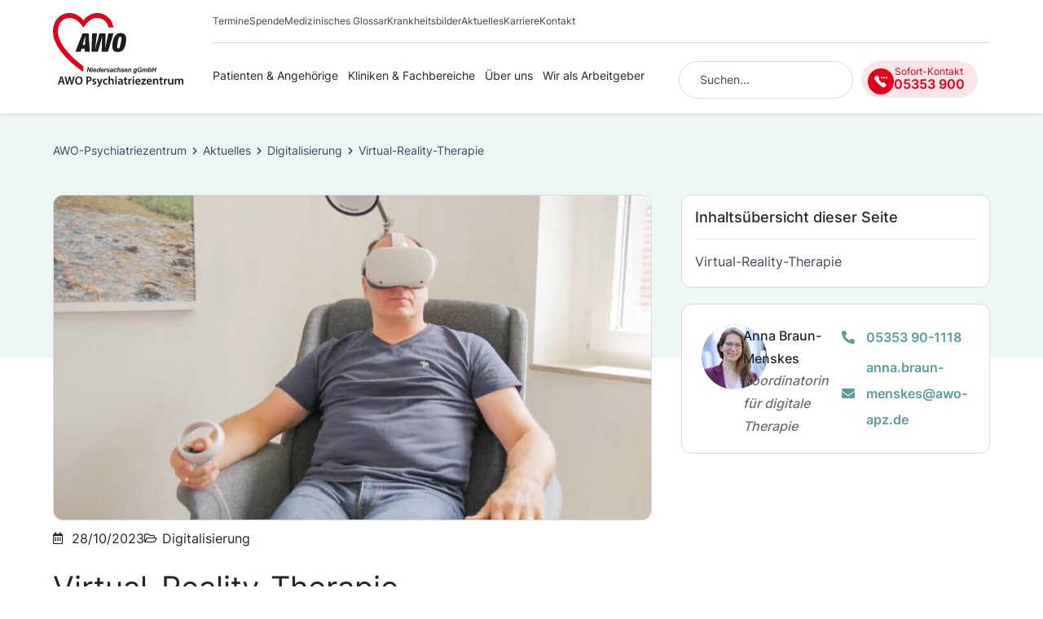

--- FILE ---
content_type: text/html; charset=UTF-8
request_url: https://www.awo-psychiatriezentrum.de/aktuelles/virtual-reality-therapie/
body_size: 36853
content:
<!DOCTYPE html>
<html lang="de" prefix="og: https://ogp.me/ns#">
<head>
<meta charset="UTF-8">
<meta name="viewport" content="width=device-width, initial-scale=1">
	<link rel="profile" href="https://gmpg.org/xfn/11"> 
	
<!-- Suchmaschinen-Optimierung durch Rank Math PRO - https://rankmath.com/ -->
<title>Virtual-Reality-Therapie im AWO Psychiatriezentrum</title>
<meta name="description" content="Erfahren Sie, wie VR-Brillen im AWO Psychiatriezentrum für digitale Therapieansätze genutzt werden und welche Vorteile sie bieten. → Jetzt entdecken!"/>
<meta name="robots" content="follow, index, max-snippet:-1, max-video-preview:-1, max-image-preview:large"/>
<link rel="canonical" href="https://www.awo-psychiatriezentrum.de/aktuelles/virtual-reality-therapie/" />
<meta property="og:locale" content="de_DE" />
<meta property="og:type" content="article" />
<meta property="og:title" content="Virtual-Reality-Therapie im AWO Psychiatriezentrum" />
<meta property="og:description" content="Erfahren Sie, wie VR-Brillen im AWO Psychiatriezentrum für digitale Therapieansätze genutzt werden und welche Vorteile sie bieten. → Jetzt entdecken!" />
<meta property="og:url" content="https://www.awo-psychiatriezentrum.de/aktuelles/virtual-reality-therapie/" />
<meta property="og:site_name" content="AWO Psychiatriezentrum" />
<meta property="article:section" content="Digitalisierung" />
<meta property="og:updated_time" content="2023-10-28T14:15:05+02:00" />
<meta property="og:image" content="https://www.awo-psychiatriezentrum.de/wp-content/uploads/2023/02/VR.jpg" />
<meta property="og:image:secure_url" content="https://www.awo-psychiatriezentrum.de/wp-content/uploads/2023/02/VR.jpg" />
<meta property="og:image:width" content="1178" />
<meta property="og:image:height" content="587" />
<meta property="og:image:alt" content="Virtual-Reality-Therapie (VR-Brille)" />
<meta property="og:image:type" content="image/jpeg" />
<meta property="article:published_time" content="2023-02-09T12:57:31+01:00" />
<meta property="article:modified_time" content="2023-10-28T14:15:05+02:00" />
<meta name="twitter:card" content="summary_large_image" />
<meta name="twitter:title" content="Virtual-Reality-Therapie im AWO Psychiatriezentrum" />
<meta name="twitter:description" content="Erfahren Sie, wie VR-Brillen im AWO Psychiatriezentrum für digitale Therapieansätze genutzt werden und welche Vorteile sie bieten. → Jetzt entdecken!" />
<meta name="twitter:image" content="https://www.awo-psychiatriezentrum.de/wp-content/uploads/2023/02/VR.jpg" />
<meta name="twitter:label1" content="Verfasst von" />
<meta name="twitter:data1" content="dev-jl" />
<meta name="twitter:label2" content="Lesedauer" />
<meta name="twitter:data2" content="1 Minute" />
<script type="application/ld+json" class="rank-math-schema">{"@context":"https://schema.org","@graph":[{"@type":["Hospital","Organization"],"@id":"https://www.awo-psychiatriezentrum.de/#organization","name":"AWO Psychiatriezentrum","url":"http://dev.awo-psychiatriezentrum.de","openingHours":["Monday,Tuesday,Wednesday,Thursday,Friday,Saturday,Sunday 09:00-17:00"]},{"@type":"WebSite","@id":"https://www.awo-psychiatriezentrum.de/#website","url":"https://www.awo-psychiatriezentrum.de","name":"AWO Psychiatriezentrum","alternateName":"AWO","publisher":{"@id":"https://www.awo-psychiatriezentrum.de/#organization"},"inLanguage":"de"},{"@type":"ImageObject","@id":"https://www.awo-psychiatriezentrum.de/wp-content/uploads/2023/02/VR.jpg","url":"https://www.awo-psychiatriezentrum.de/wp-content/uploads/2023/02/VR.jpg","width":"1178","height":"587","caption":"Virtual-Reality-Therapie (VR-Brille)","inLanguage":"de"},{"@type":"BreadcrumbList","@id":"https://www.awo-psychiatriezentrum.de/aktuelles/virtual-reality-therapie/#breadcrumb","itemListElement":[{"@type":"ListItem","position":"1","item":{"@id":"http://dev.awo-psychiatriezentrum.de","name":"Home"}},{"@type":"ListItem","position":"2","item":{"@id":"https://www.awo-psychiatriezentrum.de/aktuelles/category/digitalisierung/","name":"Digitalisierung"}},{"@type":"ListItem","position":"3","item":{"@id":"https://www.awo-psychiatriezentrum.de/aktuelles/virtual-reality-therapie/","name":"Virtual-Reality-Therapie"}}]},{"@type":"WebPage","@id":"https://www.awo-psychiatriezentrum.de/aktuelles/virtual-reality-therapie/#webpage","url":"https://www.awo-psychiatriezentrum.de/aktuelles/virtual-reality-therapie/","name":"Virtual-Reality-Therapie im AWO Psychiatriezentrum","datePublished":"2023-02-09T12:57:31+01:00","dateModified":"2023-10-28T14:15:05+02:00","isPartOf":{"@id":"https://www.awo-psychiatriezentrum.de/#website"},"primaryImageOfPage":{"@id":"https://www.awo-psychiatriezentrum.de/wp-content/uploads/2023/02/VR.jpg"},"inLanguage":"de","breadcrumb":{"@id":"https://www.awo-psychiatriezentrum.de/aktuelles/virtual-reality-therapie/#breadcrumb"}},{"@type":"Person","@id":"https://www.awo-psychiatriezentrum.de/aktuelles/virtual-reality-therapie/#author","name":"dev-jl","image":{"@type":"ImageObject","@id":"https://secure.gravatar.com/avatar/ed20a1787cf8daa6f48caf4ca1f84773b277e354b82d32c7c1e573b37624f0d9?s=96&amp;d=mm&amp;r=g","url":"https://secure.gravatar.com/avatar/ed20a1787cf8daa6f48caf4ca1f84773b277e354b82d32c7c1e573b37624f0d9?s=96&amp;d=mm&amp;r=g","caption":"dev-jl","inLanguage":"de"},"sameAs":["http://dev.awo-psychiatriezentrum.de"],"worksFor":{"@id":"https://www.awo-psychiatriezentrum.de/#organization"}},{"@type":"BlogPosting","headline":"Virtual-Reality-Therapie im AWO Psychiatriezentrum","keywords":"Virtual-Reality-Therapie,VR,VR-Brille","datePublished":"2023-02-09T12:57:31+01:00","dateModified":"2023-10-28T14:15:05+02:00","articleSection":"Digitalisierung","author":{"@id":"https://www.awo-psychiatriezentrum.de/aktuelles/virtual-reality-therapie/#author","name":"dev-jl"},"publisher":{"@id":"https://www.awo-psychiatriezentrum.de/#organization"},"description":"Erfahren Sie, wie VR-Brillen im AWO Psychiatriezentrum f\u00fcr digitale Therapieans\u00e4tze genutzt werden und welche Vorteile sie bieten. \u2192 Jetzt entdecken!","name":"Virtual-Reality-Therapie im AWO Psychiatriezentrum","@id":"https://www.awo-psychiatriezentrum.de/aktuelles/virtual-reality-therapie/#richSnippet","isPartOf":{"@id":"https://www.awo-psychiatriezentrum.de/aktuelles/virtual-reality-therapie/#webpage"},"image":{"@id":"https://www.awo-psychiatriezentrum.de/wp-content/uploads/2023/02/VR.jpg"},"inLanguage":"de","mainEntityOfPage":{"@id":"https://www.awo-psychiatriezentrum.de/aktuelles/virtual-reality-therapie/#webpage"}}]}</script>
<!-- /Rank Math WordPress SEO Plugin -->

<link rel="alternate" type="application/rss+xml" title="AWO Psychiatriezentrum &raquo; Feed" href="https://www.awo-psychiatriezentrum.de/feed/" />
<link rel="alternate" type="application/rss+xml" title="AWO Psychiatriezentrum &raquo; Kommentar-Feed" href="https://www.awo-psychiatriezentrum.de/comments/feed/" />
<link rel="alternate" type="application/rss+xml" title="AWO Psychiatriezentrum &raquo; Virtual-Reality-Therapie-Kommentar-Feed" href="https://www.awo-psychiatriezentrum.de/aktuelles/virtual-reality-therapie/feed/" />
<link rel="alternate" title="oEmbed (JSON)" type="application/json+oembed" href="https://www.awo-psychiatriezentrum.de/wp-json/oembed/1.0/embed?url=https%3A%2F%2Fwww.awo-psychiatriezentrum.de%2Faktuelles%2Fvirtual-reality-therapie%2F" />
<link rel="alternate" title="oEmbed (XML)" type="text/xml+oembed" href="https://www.awo-psychiatriezentrum.de/wp-json/oembed/1.0/embed?url=https%3A%2F%2Fwww.awo-psychiatriezentrum.de%2Faktuelles%2Fvirtual-reality-therapie%2F&#038;format=xml" />
<style id='wp-img-auto-sizes-contain-inline-css'>
img:is([sizes=auto i],[sizes^="auto," i]){contain-intrinsic-size:3000px 1500px}
/*# sourceURL=wp-img-auto-sizes-contain-inline-css */
</style>
<link rel='stylesheet' id='formidable-css' href='https://www.awo-psychiatriezentrum.de/wp-content/plugins/formidable/css/formidableforms.css?ver=151533' media='all' />
<link rel='stylesheet' id='astra-theme-css-css' href='https://www.awo-psychiatriezentrum.de/wp-content/themes/astra/assets/css/minified/main.min.css?ver=4.11.18' media='all' />
<style id='astra-theme-css-inline-css'>
:root{--ast-post-nav-space:0;--ast-container-default-xlg-padding:3em;--ast-container-default-lg-padding:3em;--ast-container-default-slg-padding:2em;--ast-container-default-md-padding:3em;--ast-container-default-sm-padding:3em;--ast-container-default-xs-padding:2.4em;--ast-container-default-xxs-padding:1.8em;--ast-code-block-background:#EEEEEE;--ast-comment-inputs-background:#FAFAFA;--ast-normal-container-width:1200px;--ast-narrow-container-width:750px;--ast-blog-title-font-weight:normal;--ast-blog-meta-weight:inherit;--ast-global-color-primary:var(--ast-global-color-5);--ast-global-color-secondary:var(--ast-global-color-4);--ast-global-color-alternate-background:var(--ast-global-color-7);--ast-global-color-subtle-background:var(--ast-global-color-6);--ast-bg-style-guide:var( --ast-global-color-secondary,--ast-global-color-5 );--ast-shadow-style-guide:0px 0px 4px 0 #00000057;--ast-global-dark-bg-style:#fff;--ast-global-dark-lfs:#fbfbfb;--ast-widget-bg-color:#fafafa;--ast-wc-container-head-bg-color:#fbfbfb;--ast-title-layout-bg:#eeeeee;--ast-search-border-color:#e7e7e7;--ast-lifter-hover-bg:#e6e6e6;--ast-gallery-block-color:#000;--srfm-color-input-label:var(--ast-global-color-2);}html{font-size:93.75%;}a{color:#5a9b9f;}a:hover,a:focus{color:#e2001a;}body,button,input,select,textarea,.ast-button,.ast-custom-button{font-family:-apple-system,BlinkMacSystemFont,Segoe UI,Roboto,Oxygen-Sans,Ubuntu,Cantarell,Helvetica Neue,sans-serif;font-weight:inherit;font-size:15px;font-size:1rem;line-height:var(--ast-body-line-height,1.65em);}blockquote{color:var(--ast-global-color-3);}h1,h2,h3,h4,h5,h6,.entry-content :where(h1,h2,h3,h4,h5,h6),.site-title,.site-title a{font-weight:600;}.ast-site-identity .site-title a{color:var(--ast-global-color-2);}.site-title{font-size:35px;font-size:2.3333333333333rem;display:block;}.site-header .site-description{font-size:15px;font-size:1rem;display:none;}.entry-title{font-size:26px;font-size:1.7333333333333rem;}.archive .ast-article-post .ast-article-inner,.blog .ast-article-post .ast-article-inner,.archive .ast-article-post .ast-article-inner:hover,.blog .ast-article-post .ast-article-inner:hover{overflow:hidden;}h1,.entry-content :where(h1){font-size:40px;font-size:2.6666666666667rem;font-weight:600;line-height:1.4em;}h2,.entry-content :where(h2){font-size:32px;font-size:2.1333333333333rem;font-weight:600;line-height:1.3em;}h3,.entry-content :where(h3){font-size:26px;font-size:1.7333333333333rem;font-weight:600;line-height:1.3em;}h4,.entry-content :where(h4){font-size:24px;font-size:1.6rem;line-height:1.2em;font-weight:600;}h5,.entry-content :where(h5){font-size:20px;font-size:1.3333333333333rem;line-height:1.2em;font-weight:600;}h6,.entry-content :where(h6){font-size:16px;font-size:1.0666666666667rem;line-height:1.25em;font-weight:600;}::selection{background-color:#5a9b9f;color:#000000;}body,h1,h2,h3,h4,h5,h6,.entry-title a,.entry-content :where(h1,h2,h3,h4,h5,h6){color:var(--ast-global-color-3);}.tagcloud a:hover,.tagcloud a:focus,.tagcloud a.current-item{color:#000000;border-color:#5a9b9f;background-color:#5a9b9f;}input:focus,input[type="text"]:focus,input[type="email"]:focus,input[type="url"]:focus,input[type="password"]:focus,input[type="reset"]:focus,input[type="search"]:focus,textarea:focus{border-color:#5a9b9f;}input[type="radio"]:checked,input[type=reset],input[type="checkbox"]:checked,input[type="checkbox"]:hover:checked,input[type="checkbox"]:focus:checked,input[type=range]::-webkit-slider-thumb{border-color:#5a9b9f;background-color:#5a9b9f;box-shadow:none;}.site-footer a:hover + .post-count,.site-footer a:focus + .post-count{background:#5a9b9f;border-color:#5a9b9f;}.single .nav-links .nav-previous,.single .nav-links .nav-next{color:#5a9b9f;}.entry-meta,.entry-meta *{line-height:1.45;color:#5a9b9f;}.entry-meta a:not(.ast-button):hover,.entry-meta a:not(.ast-button):hover *,.entry-meta a:not(.ast-button):focus,.entry-meta a:not(.ast-button):focus *,.page-links > .page-link,.page-links .page-link:hover,.post-navigation a:hover{color:#e2001a;}#cat option,.secondary .calendar_wrap thead a,.secondary .calendar_wrap thead a:visited{color:#5a9b9f;}.secondary .calendar_wrap #today,.ast-progress-val span{background:#5a9b9f;}.secondary a:hover + .post-count,.secondary a:focus + .post-count{background:#5a9b9f;border-color:#5a9b9f;}.calendar_wrap #today > a{color:#000000;}.page-links .page-link,.single .post-navigation a{color:#5a9b9f;}.ast-search-menu-icon .search-form button.search-submit{padding:0 4px;}.ast-search-menu-icon form.search-form{padding-right:0;}.ast-search-menu-icon.slide-search input.search-field{width:0;}.ast-header-search .ast-search-menu-icon.ast-dropdown-active .search-form,.ast-header-search .ast-search-menu-icon.ast-dropdown-active .search-field:focus{transition:all 0.2s;}.search-form input.search-field:focus{outline:none;}.ast-archive-title{color:var(--ast-global-color-2);}.widget-title,.widget .wp-block-heading{font-size:21px;font-size:1.4rem;color:var(--ast-global-color-2);}.ast-search-menu-icon.slide-search a:focus-visible:focus-visible,.astra-search-icon:focus-visible,#close:focus-visible,a:focus-visible,.ast-menu-toggle:focus-visible,.site .skip-link:focus-visible,.wp-block-loginout input:focus-visible,.wp-block-search.wp-block-search__button-inside .wp-block-search__inside-wrapper,.ast-header-navigation-arrow:focus-visible,.ast-orders-table__row .ast-orders-table__cell:focus-visible,a#ast-apply-coupon:focus-visible,#ast-apply-coupon:focus-visible,#close:focus-visible,.button.search-submit:focus-visible,#search_submit:focus,.normal-search:focus-visible,.ast-header-account-wrap:focus-visible,.astra-cart-drawer-close:focus,.ast-single-variation:focus,.ast-button:focus{outline-style:dotted;outline-color:inherit;outline-width:thin;}input:focus,input[type="text"]:focus,input[type="email"]:focus,input[type="url"]:focus,input[type="password"]:focus,input[type="reset"]:focus,input[type="search"]:focus,input[type="number"]:focus,textarea:focus,.wp-block-search__input:focus,[data-section="section-header-mobile-trigger"] .ast-button-wrap .ast-mobile-menu-trigger-minimal:focus,.ast-mobile-popup-drawer.active .menu-toggle-close:focus,#ast-scroll-top:focus,#coupon_code:focus,#ast-coupon-code:focus{border-style:dotted;border-color:inherit;border-width:thin;}input{outline:none;}.ast-logo-title-inline .site-logo-img{padding-right:1em;}body .ast-oembed-container > *{position:absolute;top:0;width:100%;height:100%;left:0;}body .wp-block-embed-pocket-casts .ast-oembed-container *{position:unset;}.ast-single-post-featured-section + article {margin-top: 2em;}.site-content .ast-single-post-featured-section img {width: 100%;overflow: hidden;object-fit: cover;}.site > .ast-single-related-posts-container {margin-top: 0;}@media (min-width: 922px) {.ast-desktop .ast-container--narrow {max-width: var(--ast-narrow-container-width);margin: 0 auto;}}.ast-page-builder-template .hentry {margin: 0;}.ast-page-builder-template .site-content > .ast-container {max-width: 100%;padding: 0;}.ast-page-builder-template .site .site-content #primary {padding: 0;margin: 0;}.ast-page-builder-template .no-results {text-align: center;margin: 4em auto;}.ast-page-builder-template .ast-pagination {padding: 2em;}.ast-page-builder-template .entry-header.ast-no-title.ast-no-thumbnail {margin-top: 0;}.ast-page-builder-template .entry-header.ast-header-without-markup {margin-top: 0;margin-bottom: 0;}.ast-page-builder-template .entry-header.ast-no-title.ast-no-meta {margin-bottom: 0;}.ast-page-builder-template.single .post-navigation {padding-bottom: 2em;}.ast-page-builder-template.single-post .site-content > .ast-container {max-width: 100%;}.ast-page-builder-template .entry-header {margin-top: 2em;margin-left: auto;margin-right: auto;}.ast-page-builder-template .ast-archive-description {margin: 2em auto 0;padding-left: 20px;padding-right: 20px;}.ast-page-builder-template .ast-row {margin-left: 0;margin-right: 0;}.single.ast-page-builder-template .entry-header + .entry-content,.single.ast-page-builder-template .ast-single-entry-banner + .site-content article .entry-content {margin-bottom: 2em;}@media(min-width: 921px) {.ast-page-builder-template.archive.ast-right-sidebar .ast-row article,.ast-page-builder-template.archive.ast-left-sidebar .ast-row article {padding-left: 0;padding-right: 0;}}@media (max-width:921.9px){#ast-desktop-header{display:none;}}@media (min-width:922px){#ast-mobile-header{display:none;}}@media( max-width: 420px ) {.single .nav-links .nav-previous,.single .nav-links .nav-next {width: 100%;text-align: center;}}.wp-block-buttons.aligncenter{justify-content:center;}@media (max-width:921px){.ast-theme-transparent-header #primary,.ast-theme-transparent-header #secondary{padding:0;}}@media (max-width:921px){.ast-plain-container.ast-no-sidebar #primary{padding:0;}}.ast-plain-container.ast-no-sidebar #primary{margin-top:0;margin-bottom:0;}@media (min-width:1200px){.ast-plain-container.ast-no-sidebar #primary{margin-top:60px;margin-bottom:60px;}}.wp-block-button.is-style-outline .wp-block-button__link{border-color:#5a9b9f;}div.wp-block-button.is-style-outline > .wp-block-button__link:not(.has-text-color),div.wp-block-button.wp-block-button__link.is-style-outline:not(.has-text-color){color:#5a9b9f;}.wp-block-button.is-style-outline .wp-block-button__link:hover,.wp-block-buttons .wp-block-button.is-style-outline .wp-block-button__link:focus,.wp-block-buttons .wp-block-button.is-style-outline > .wp-block-button__link:not(.has-text-color):hover,.wp-block-buttons .wp-block-button.wp-block-button__link.is-style-outline:not(.has-text-color):hover{color:#ffffff;background-color:#e2001a;border-color:#e2001a;}.post-page-numbers.current .page-link,.ast-pagination .page-numbers.current{color:#000000;border-color:#5a9b9f;background-color:#5a9b9f;}.wp-block-button.is-style-outline .wp-block-button__link.wp-element-button,.ast-outline-button{border-color:#5a9b9f;font-family:inherit;font-weight:inherit;line-height:1em;}.wp-block-buttons .wp-block-button.is-style-outline > .wp-block-button__link:not(.has-text-color),.wp-block-buttons .wp-block-button.wp-block-button__link.is-style-outline:not(.has-text-color),.ast-outline-button{color:#5a9b9f;}.wp-block-button.is-style-outline .wp-block-button__link:hover,.wp-block-buttons .wp-block-button.is-style-outline .wp-block-button__link:focus,.wp-block-buttons .wp-block-button.is-style-outline > .wp-block-button__link:not(.has-text-color):hover,.wp-block-buttons .wp-block-button.wp-block-button__link.is-style-outline:not(.has-text-color):hover,.ast-outline-button:hover,.ast-outline-button:focus,.wp-block-uagb-buttons-child .uagb-buttons-repeater.ast-outline-button:hover,.wp-block-uagb-buttons-child .uagb-buttons-repeater.ast-outline-button:focus{color:#ffffff;background-color:#e2001a;border-color:#e2001a;}.wp-block-button .wp-block-button__link.wp-element-button.is-style-outline:not(.has-background),.wp-block-button.is-style-outline>.wp-block-button__link.wp-element-button:not(.has-background),.ast-outline-button{background-color:transparent;}.entry-content[data-ast-blocks-layout] > figure{margin-bottom:1em;}h1.widget-title{font-weight:600;}h2.widget-title{font-weight:600;}h3.widget-title{font-weight:600;}.elementor-widget-container .elementor-loop-container .e-loop-item[data-elementor-type="loop-item"]{width:100%;}#page{display:flex;flex-direction:column;min-height:100vh;}.ast-404-layout-1 h1.page-title{color:var(--ast-global-color-2);}.single .post-navigation a{line-height:1em;height:inherit;}.error-404 .page-sub-title{font-size:1.5rem;font-weight:inherit;}.search .site-content .content-area .search-form{margin-bottom:0;}#page .site-content{flex-grow:1;}.widget{margin-bottom:1.25em;}#secondary li{line-height:1.5em;}#secondary .wp-block-group h2{margin-bottom:0.7em;}#secondary h2{font-size:1.7rem;}.ast-separate-container .ast-article-post,.ast-separate-container .ast-article-single,.ast-separate-container .comment-respond{padding:3em;}.ast-separate-container .ast-article-single .ast-article-single{padding:0;}.ast-article-single .wp-block-post-template-is-layout-grid{padding-left:0;}.ast-separate-container .comments-title,.ast-narrow-container .comments-title{padding:1.5em 2em;}.ast-page-builder-template .comment-form-textarea,.ast-comment-formwrap .ast-grid-common-col{padding:0;}.ast-comment-formwrap{padding:0;display:inline-flex;column-gap:20px;width:100%;margin-left:0;margin-right:0;}.comments-area textarea#comment:focus,.comments-area textarea#comment:active,.comments-area .ast-comment-formwrap input[type="text"]:focus,.comments-area .ast-comment-formwrap input[type="text"]:active {box-shadow:none;outline:none;}.archive.ast-page-builder-template .entry-header{margin-top:2em;}.ast-page-builder-template .ast-comment-formwrap{width:100%;}.entry-title{margin-bottom:0.5em;}.ast-archive-description p{font-size:inherit;font-weight:inherit;line-height:inherit;}.ast-separate-container .ast-comment-list li.depth-1,.hentry{margin-bottom:2em;}@media (min-width:921px){.ast-left-sidebar.ast-page-builder-template #secondary,.archive.ast-right-sidebar.ast-page-builder-template .site-main{padding-left:20px;padding-right:20px;}}@media (max-width:544px){.ast-comment-formwrap.ast-row{column-gap:10px;display:inline-block;}#ast-commentform .ast-grid-common-col{position:relative;width:100%;}}@media (min-width:1201px){.ast-separate-container .ast-article-post,.ast-separate-container .ast-article-single,.ast-separate-container .ast-author-box,.ast-separate-container .ast-404-layout-1,.ast-separate-container .no-results{padding:3em;}}@media (max-width:921px){.ast-left-sidebar #content > .ast-container{display:flex;flex-direction:column-reverse;width:100%;}}@media (min-width:922px){.ast-separate-container.ast-right-sidebar #primary,.ast-separate-container.ast-left-sidebar #primary{border:0;}.search-no-results.ast-separate-container #primary{margin-bottom:4em;}}.elementor-widget-button .elementor-button{border-style:solid;text-decoration:none;border-top-width:0;border-right-width:0;border-left-width:0;border-bottom-width:0;}body .elementor-button.elementor-size-sm,body .elementor-button.elementor-size-xs,body .elementor-button.elementor-size-md,body .elementor-button.elementor-size-lg,body .elementor-button.elementor-size-xl,body .elementor-button{padding-top:15px;padding-right:30px;padding-bottom:15px;padding-left:30px;}@media (max-width:921px){.elementor-widget-button .elementor-button.elementor-size-sm,.elementor-widget-button .elementor-button.elementor-size-xs,.elementor-widget-button .elementor-button.elementor-size-md,.elementor-widget-button .elementor-button.elementor-size-lg,.elementor-widget-button .elementor-button.elementor-size-xl,.elementor-widget-button .elementor-button{padding-top:14px;padding-right:28px;padding-bottom:14px;padding-left:28px;}}@media (max-width:544px){.elementor-widget-button .elementor-button.elementor-size-sm,.elementor-widget-button .elementor-button.elementor-size-xs,.elementor-widget-button .elementor-button.elementor-size-md,.elementor-widget-button .elementor-button.elementor-size-lg,.elementor-widget-button .elementor-button.elementor-size-xl,.elementor-widget-button .elementor-button{padding-top:12px;padding-right:24px;padding-bottom:12px;padding-left:24px;}}.elementor-widget-button .elementor-button{border-color:#5a9b9f;background-color:#5a9b9f;}.elementor-widget-button .elementor-button:hover,.elementor-widget-button .elementor-button:focus{color:#ffffff;background-color:#e2001a;border-color:#e2001a;}.wp-block-button .wp-block-button__link ,.elementor-widget-button .elementor-button,.elementor-widget-button .elementor-button:visited{color:#000000;}.elementor-widget-button .elementor-button{line-height:1em;}.wp-block-button .wp-block-button__link:hover,.wp-block-button .wp-block-button__link:focus{color:#ffffff;background-color:#e2001a;border-color:#e2001a;}.elementor-widget-heading h1.elementor-heading-title{line-height:1.4em;}.elementor-widget-heading h2.elementor-heading-title{line-height:1.3em;}.elementor-widget-heading h3.elementor-heading-title{line-height:1.3em;}.elementor-widget-heading h4.elementor-heading-title{line-height:1.2em;}.elementor-widget-heading h5.elementor-heading-title{line-height:1.2em;}.elementor-widget-heading h6.elementor-heading-title{line-height:1.25em;}.wp-block-button .wp-block-button__link,.wp-block-search .wp-block-search__button,body .wp-block-file .wp-block-file__button{border-color:#5a9b9f;background-color:#5a9b9f;color:#000000;font-family:inherit;font-weight:inherit;line-height:1em;padding-top:15px;padding-right:30px;padding-bottom:15px;padding-left:30px;}@media (max-width:921px){.wp-block-button .wp-block-button__link,.wp-block-search .wp-block-search__button,body .wp-block-file .wp-block-file__button{padding-top:14px;padding-right:28px;padding-bottom:14px;padding-left:28px;}}@media (max-width:544px){.wp-block-button .wp-block-button__link,.wp-block-search .wp-block-search__button,body .wp-block-file .wp-block-file__button{padding-top:12px;padding-right:24px;padding-bottom:12px;padding-left:24px;}}.menu-toggle,button,.ast-button,.ast-custom-button,.button,input#submit,input[type="button"],input[type="submit"],input[type="reset"],form[CLASS*="wp-block-search__"].wp-block-search .wp-block-search__inside-wrapper .wp-block-search__button,body .wp-block-file .wp-block-file__button,.search .search-submit{border-style:solid;border-top-width:0;border-right-width:0;border-left-width:0;border-bottom-width:0;color:#000000;border-color:#5a9b9f;background-color:#5a9b9f;padding-top:15px;padding-right:30px;padding-bottom:15px;padding-left:30px;font-family:inherit;font-weight:inherit;line-height:1em;}button:focus,.menu-toggle:hover,button:hover,.ast-button:hover,.ast-custom-button:hover .button:hover,.ast-custom-button:hover ,input[type=reset]:hover,input[type=reset]:focus,input#submit:hover,input#submit:focus,input[type="button"]:hover,input[type="button"]:focus,input[type="submit"]:hover,input[type="submit"]:focus,form[CLASS*="wp-block-search__"].wp-block-search .wp-block-search__inside-wrapper .wp-block-search__button:hover,form[CLASS*="wp-block-search__"].wp-block-search .wp-block-search__inside-wrapper .wp-block-search__button:focus,body .wp-block-file .wp-block-file__button:hover,body .wp-block-file .wp-block-file__button:focus{color:#ffffff;background-color:#e2001a;border-color:#e2001a;}form[CLASS*="wp-block-search__"].wp-block-search .wp-block-search__inside-wrapper .wp-block-search__button.has-icon{padding-top:calc(15px - 3px);padding-right:calc(30px - 3px);padding-bottom:calc(15px - 3px);padding-left:calc(30px - 3px);}@media (max-width:921px){.menu-toggle,button,.ast-button,.ast-custom-button,.button,input#submit,input[type="button"],input[type="submit"],input[type="reset"],form[CLASS*="wp-block-search__"].wp-block-search .wp-block-search__inside-wrapper .wp-block-search__button,body .wp-block-file .wp-block-file__button,.search .search-submit{padding-top:14px;padding-right:28px;padding-bottom:14px;padding-left:28px;}}@media (max-width:544px){.menu-toggle,button,.ast-button,.ast-custom-button,.button,input#submit,input[type="button"],input[type="submit"],input[type="reset"],form[CLASS*="wp-block-search__"].wp-block-search .wp-block-search__inside-wrapper .wp-block-search__button,body .wp-block-file .wp-block-file__button,.search .search-submit{padding-top:12px;padding-right:24px;padding-bottom:12px;padding-left:24px;}}@media (max-width:921px){.ast-mobile-header-stack .main-header-bar .ast-search-menu-icon{display:inline-block;}.ast-header-break-point.ast-header-custom-item-outside .ast-mobile-header-stack .main-header-bar .ast-search-icon{margin:0;}.ast-comment-avatar-wrap img{max-width:2.5em;}.ast-comment-meta{padding:0 1.8888em 1.3333em;}.ast-separate-container .ast-comment-list li.depth-1{padding:1.5em 2.14em;}.ast-separate-container .comment-respond{padding:2em 2.14em;}}@media (min-width:544px){.ast-container{max-width:100%;}}@media (max-width:544px){.ast-separate-container .ast-article-post,.ast-separate-container .ast-article-single,.ast-separate-container .comments-title,.ast-separate-container .ast-archive-description{padding:1.5em 1em;}.ast-separate-container #content .ast-container{padding-left:0.54em;padding-right:0.54em;}.ast-separate-container .ast-comment-list .bypostauthor{padding:.5em;}.ast-search-menu-icon.ast-dropdown-active .search-field{width:170px;}} #ast-mobile-header .ast-site-header-cart-li a{pointer-events:none;}.ast-separate-container{background-color:var(--ast-global-color-4);background-image:none;}@media (max-width:921px){.site-title{display:block;}.site-header .site-description{display:none;}h1,.entry-content :where(h1){font-size:30px;}h2,.entry-content :where(h2){font-size:25px;}h3,.entry-content :where(h3){font-size:20px;}}@media (max-width:544px){.site-title{display:block;}.site-header .site-description{display:none;}h1,.entry-content :where(h1){font-size:30px;}h2,.entry-content :where(h2){font-size:25px;}h3,.entry-content :where(h3){font-size:20px;}}@media (max-width:921px){html{font-size:85.5%;}}@media (max-width:544px){html{font-size:85.5%;}}@media (min-width:922px){.ast-container{max-width:1240px;}}@media (min-width:922px){.site-content .ast-container{display:flex;}}@media (max-width:921px){.site-content .ast-container{flex-direction:column;}}@media (min-width:922px){.main-header-menu .sub-menu .menu-item.ast-left-align-sub-menu:hover > .sub-menu,.main-header-menu .sub-menu .menu-item.ast-left-align-sub-menu.focus > .sub-menu{margin-left:-0px;}}.site .comments-area{padding-bottom:3em;}.wp-block-file {display: flex;align-items: center;flex-wrap: wrap;justify-content: space-between;}.wp-block-pullquote {border: none;}.wp-block-pullquote blockquote::before {content: "\201D";font-family: "Helvetica",sans-serif;display: flex;transform: rotate( 180deg );font-size: 6rem;font-style: normal;line-height: 1;font-weight: bold;align-items: center;justify-content: center;}.has-text-align-right > blockquote::before {justify-content: flex-start;}.has-text-align-left > blockquote::before {justify-content: flex-end;}figure.wp-block-pullquote.is-style-solid-color blockquote {max-width: 100%;text-align: inherit;}:root {--wp--custom--ast-default-block-top-padding: 3em;--wp--custom--ast-default-block-right-padding: 3em;--wp--custom--ast-default-block-bottom-padding: 3em;--wp--custom--ast-default-block-left-padding: 3em;--wp--custom--ast-container-width: 1200px;--wp--custom--ast-content-width-size: 1200px;--wp--custom--ast-wide-width-size: calc(1200px + var(--wp--custom--ast-default-block-left-padding) + var(--wp--custom--ast-default-block-right-padding));}.ast-narrow-container {--wp--custom--ast-content-width-size: 750px;--wp--custom--ast-wide-width-size: 750px;}@media(max-width: 921px) {:root {--wp--custom--ast-default-block-top-padding: 3em;--wp--custom--ast-default-block-right-padding: 2em;--wp--custom--ast-default-block-bottom-padding: 3em;--wp--custom--ast-default-block-left-padding: 2em;}}@media(max-width: 544px) {:root {--wp--custom--ast-default-block-top-padding: 3em;--wp--custom--ast-default-block-right-padding: 1.5em;--wp--custom--ast-default-block-bottom-padding: 3em;--wp--custom--ast-default-block-left-padding: 1.5em;}}.entry-content > .wp-block-group,.entry-content > .wp-block-cover,.entry-content > .wp-block-columns {padding-top: var(--wp--custom--ast-default-block-top-padding);padding-right: var(--wp--custom--ast-default-block-right-padding);padding-bottom: var(--wp--custom--ast-default-block-bottom-padding);padding-left: var(--wp--custom--ast-default-block-left-padding);}.ast-plain-container.ast-no-sidebar .entry-content > .alignfull,.ast-page-builder-template .ast-no-sidebar .entry-content > .alignfull {margin-left: calc( -50vw + 50%);margin-right: calc( -50vw + 50%);max-width: 100vw;width: 100vw;}.ast-plain-container.ast-no-sidebar .entry-content .alignfull .alignfull,.ast-page-builder-template.ast-no-sidebar .entry-content .alignfull .alignfull,.ast-plain-container.ast-no-sidebar .entry-content .alignfull .alignwide,.ast-page-builder-template.ast-no-sidebar .entry-content .alignfull .alignwide,.ast-plain-container.ast-no-sidebar .entry-content .alignwide .alignfull,.ast-page-builder-template.ast-no-sidebar .entry-content .alignwide .alignfull,.ast-plain-container.ast-no-sidebar .entry-content .alignwide .alignwide,.ast-page-builder-template.ast-no-sidebar .entry-content .alignwide .alignwide,.ast-plain-container.ast-no-sidebar .entry-content .wp-block-column .alignfull,.ast-page-builder-template.ast-no-sidebar .entry-content .wp-block-column .alignfull,.ast-plain-container.ast-no-sidebar .entry-content .wp-block-column .alignwide,.ast-page-builder-template.ast-no-sidebar .entry-content .wp-block-column .alignwide {margin-left: auto;margin-right: auto;width: 100%;}[data-ast-blocks-layout] .wp-block-separator:not(.is-style-dots) {height: 0;}[data-ast-blocks-layout] .wp-block-separator {margin: 20px auto;}[data-ast-blocks-layout] .wp-block-separator:not(.is-style-wide):not(.is-style-dots) {max-width: 100px;}[data-ast-blocks-layout] .wp-block-separator.has-background {padding: 0;}.entry-content[data-ast-blocks-layout] > * {max-width: var(--wp--custom--ast-content-width-size);margin-left: auto;margin-right: auto;}.entry-content[data-ast-blocks-layout] > .alignwide {max-width: var(--wp--custom--ast-wide-width-size);}.entry-content[data-ast-blocks-layout] .alignfull {max-width: none;}.entry-content .wp-block-columns {margin-bottom: 0;}blockquote {margin: 1.5em;border-color: rgba(0,0,0,0.05);}.wp-block-quote:not(.has-text-align-right):not(.has-text-align-center) {border-left: 5px solid rgba(0,0,0,0.05);}.has-text-align-right > blockquote,blockquote.has-text-align-right {border-right: 5px solid rgba(0,0,0,0.05);}.has-text-align-left > blockquote,blockquote.has-text-align-left {border-left: 5px solid rgba(0,0,0,0.05);}.wp-block-site-tagline,.wp-block-latest-posts .read-more {margin-top: 15px;}.wp-block-loginout p label {display: block;}.wp-block-loginout p:not(.login-remember):not(.login-submit) input {width: 100%;}.wp-block-loginout input:focus {border-color: transparent;}.wp-block-loginout input:focus {outline: thin dotted;}.entry-content .wp-block-media-text .wp-block-media-text__content {padding: 0 0 0 8%;}.entry-content .wp-block-media-text.has-media-on-the-right .wp-block-media-text__content {padding: 0 8% 0 0;}.entry-content .wp-block-media-text.has-background .wp-block-media-text__content {padding: 8%;}.entry-content .wp-block-cover:not([class*="background-color"]):not(.has-text-color.has-link-color) .wp-block-cover__inner-container,.entry-content .wp-block-cover:not([class*="background-color"]) .wp-block-cover-image-text,.entry-content .wp-block-cover:not([class*="background-color"]) .wp-block-cover-text,.entry-content .wp-block-cover-image:not([class*="background-color"]) .wp-block-cover__inner-container,.entry-content .wp-block-cover-image:not([class*="background-color"]) .wp-block-cover-image-text,.entry-content .wp-block-cover-image:not([class*="background-color"]) .wp-block-cover-text {color: var(--ast-global-color-primary,var(--ast-global-color-5));}.wp-block-loginout .login-remember input {width: 1.1rem;height: 1.1rem;margin: 0 5px 4px 0;vertical-align: middle;}.wp-block-latest-posts > li > *:first-child,.wp-block-latest-posts:not(.is-grid) > li:first-child {margin-top: 0;}.entry-content > .wp-block-buttons,.entry-content > .wp-block-uagb-buttons {margin-bottom: 1.5em;}.wp-block-search__inside-wrapper .wp-block-search__input {padding: 0 10px;color: var(--ast-global-color-3);background: var(--ast-global-color-primary,var(--ast-global-color-5));border-color: var(--ast-border-color);}.wp-block-latest-posts .read-more {margin-bottom: 1.5em;}.wp-block-search__no-button .wp-block-search__inside-wrapper .wp-block-search__input {padding-top: 5px;padding-bottom: 5px;}.wp-block-latest-posts .wp-block-latest-posts__post-date,.wp-block-latest-posts .wp-block-latest-posts__post-author {font-size: 1rem;}.wp-block-latest-posts > li > *,.wp-block-latest-posts:not(.is-grid) > li {margin-top: 12px;margin-bottom: 12px;}.ast-page-builder-template .entry-content[data-ast-blocks-layout] > .alignwide:where(:not(.uagb-is-root-container):not(.spectra-is-root-container)) > * {max-width: var(--wp--custom--ast-wide-width-size);}.ast-page-builder-template .entry-content[data-ast-blocks-layout] > .inherit-container-width > *,.ast-page-builder-template .entry-content[data-ast-blocks-layout] > *:not(.wp-block-group):where(:not(.uagb-is-root-container):not(.spectra-is-root-container)) > *,.entry-content[data-ast-blocks-layout] > .wp-block-cover .wp-block-cover__inner-container {max-width: var(--wp--custom--ast-content-width-size) ;margin-left: auto;margin-right: auto;}.ast-page-builder-template .entry-content[data-ast-blocks-layout] > *,.ast-page-builder-template .entry-content[data-ast-blocks-layout] > .alignfull:where(:not(.wp-block-group):not(.uagb-is-root-container):not(.spectra-is-root-container)) > * {max-width: none;}.entry-content[data-ast-blocks-layout] .wp-block-cover:not(.alignleft):not(.alignright) {width: auto;}@media(max-width: 1200px) {.ast-separate-container .entry-content > .alignfull,.ast-separate-container .entry-content[data-ast-blocks-layout] > .alignwide,.ast-plain-container .entry-content[data-ast-blocks-layout] > .alignwide,.ast-plain-container .entry-content .alignfull {margin-left: calc(-1 * min(var(--ast-container-default-xlg-padding),20px)) ;margin-right: calc(-1 * min(var(--ast-container-default-xlg-padding),20px));}}@media(min-width: 1201px) {.ast-separate-container .entry-content > .alignfull {margin-left: calc(-1 * var(--ast-container-default-xlg-padding) );margin-right: calc(-1 * var(--ast-container-default-xlg-padding) );}.ast-separate-container .entry-content[data-ast-blocks-layout] > .alignwide,.ast-plain-container .entry-content[data-ast-blocks-layout] > .alignwide {margin-left: calc(-1 * var(--wp--custom--ast-default-block-left-padding) );margin-right: calc(-1 * var(--wp--custom--ast-default-block-right-padding) );}}@media(min-width: 921px) {.ast-separate-container .entry-content .wp-block-group.alignwide:not(.inherit-container-width) > :where(:not(.alignleft):not(.alignright)),.ast-plain-container .entry-content .wp-block-group.alignwide:not(.inherit-container-width) > :where(:not(.alignleft):not(.alignright)) {max-width: calc( var(--wp--custom--ast-content-width-size) + 80px );}.ast-plain-container.ast-right-sidebar .entry-content[data-ast-blocks-layout] .alignfull,.ast-plain-container.ast-left-sidebar .entry-content[data-ast-blocks-layout] .alignfull {margin-left: -60px;margin-right: -60px;}}@media(min-width: 544px) {.entry-content > .alignleft {margin-right: 20px;}.entry-content > .alignright {margin-left: 20px;}}@media (max-width:544px){.wp-block-columns .wp-block-column:not(:last-child){margin-bottom:20px;}.wp-block-latest-posts{margin:0;}}@media( max-width: 600px ) {.entry-content .wp-block-media-text .wp-block-media-text__content,.entry-content .wp-block-media-text.has-media-on-the-right .wp-block-media-text__content {padding: 8% 0 0;}.entry-content .wp-block-media-text.has-background .wp-block-media-text__content {padding: 8%;}}.ast-narrow-container .site-content .wp-block-uagb-image--align-full .wp-block-uagb-image__figure {max-width: 100%;margin-left: auto;margin-right: auto;}:root .has-ast-global-color-0-color{color:var(--ast-global-color-0);}:root .has-ast-global-color-0-background-color{background-color:var(--ast-global-color-0);}:root .wp-block-button .has-ast-global-color-0-color{color:var(--ast-global-color-0);}:root .wp-block-button .has-ast-global-color-0-background-color{background-color:var(--ast-global-color-0);}:root .has-ast-global-color-1-color{color:var(--ast-global-color-1);}:root .has-ast-global-color-1-background-color{background-color:var(--ast-global-color-1);}:root .wp-block-button .has-ast-global-color-1-color{color:var(--ast-global-color-1);}:root .wp-block-button .has-ast-global-color-1-background-color{background-color:var(--ast-global-color-1);}:root .has-ast-global-color-2-color{color:var(--ast-global-color-2);}:root .has-ast-global-color-2-background-color{background-color:var(--ast-global-color-2);}:root .wp-block-button .has-ast-global-color-2-color{color:var(--ast-global-color-2);}:root .wp-block-button .has-ast-global-color-2-background-color{background-color:var(--ast-global-color-2);}:root .has-ast-global-color-3-color{color:var(--ast-global-color-3);}:root .has-ast-global-color-3-background-color{background-color:var(--ast-global-color-3);}:root .wp-block-button .has-ast-global-color-3-color{color:var(--ast-global-color-3);}:root .wp-block-button .has-ast-global-color-3-background-color{background-color:var(--ast-global-color-3);}:root .has-ast-global-color-4-color{color:var(--ast-global-color-4);}:root .has-ast-global-color-4-background-color{background-color:var(--ast-global-color-4);}:root .wp-block-button .has-ast-global-color-4-color{color:var(--ast-global-color-4);}:root .wp-block-button .has-ast-global-color-4-background-color{background-color:var(--ast-global-color-4);}:root .has-ast-global-color-5-color{color:var(--ast-global-color-5);}:root .has-ast-global-color-5-background-color{background-color:var(--ast-global-color-5);}:root .wp-block-button .has-ast-global-color-5-color{color:var(--ast-global-color-5);}:root .wp-block-button .has-ast-global-color-5-background-color{background-color:var(--ast-global-color-5);}:root .has-ast-global-color-6-color{color:var(--ast-global-color-6);}:root .has-ast-global-color-6-background-color{background-color:var(--ast-global-color-6);}:root .wp-block-button .has-ast-global-color-6-color{color:var(--ast-global-color-6);}:root .wp-block-button .has-ast-global-color-6-background-color{background-color:var(--ast-global-color-6);}:root .has-ast-global-color-7-color{color:var(--ast-global-color-7);}:root .has-ast-global-color-7-background-color{background-color:var(--ast-global-color-7);}:root .wp-block-button .has-ast-global-color-7-color{color:var(--ast-global-color-7);}:root .wp-block-button .has-ast-global-color-7-background-color{background-color:var(--ast-global-color-7);}:root .has-ast-global-color-8-color{color:var(--ast-global-color-8);}:root .has-ast-global-color-8-background-color{background-color:var(--ast-global-color-8);}:root .wp-block-button .has-ast-global-color-8-color{color:var(--ast-global-color-8);}:root .wp-block-button .has-ast-global-color-8-background-color{background-color:var(--ast-global-color-8);}:root{--ast-global-color-0:#0170B9;--ast-global-color-1:#3a3a3a;--ast-global-color-2:#3a3a3a;--ast-global-color-3:#4B4F58;--ast-global-color-4:#F5F5F5;--ast-global-color-5:#FFFFFF;--ast-global-color-6:#E5E5E5;--ast-global-color-7:#424242;--ast-global-color-8:#000000;}:root {--ast-border-color : var(--ast-global-color-6);}.ast-single-entry-banner {-js-display: flex;display: flex;flex-direction: column;justify-content: center;text-align: center;position: relative;background: var(--ast-title-layout-bg);}.ast-single-entry-banner[data-banner-layout="layout-1"] {max-width: 1200px;background: inherit;padding: 20px 0;}.ast-single-entry-banner[data-banner-width-type="custom"] {margin: 0 auto;width: 100%;}.ast-single-entry-banner + .site-content .entry-header {margin-bottom: 0;}.site .ast-author-avatar {--ast-author-avatar-size: ;}a.ast-underline-text {text-decoration: underline;}.ast-container > .ast-terms-link {position: relative;display: block;}a.ast-button.ast-badge-tax {padding: 4px 8px;border-radius: 3px;font-size: inherit;}header.entry-header{text-align:left;}header.entry-header > *:not(:last-child){margin-bottom:10px;}@media (max-width:921px){header.entry-header{text-align:left;}}@media (max-width:544px){header.entry-header{text-align:left;}}.ast-archive-entry-banner {-js-display: flex;display: flex;flex-direction: column;justify-content: center;text-align: center;position: relative;background: var(--ast-title-layout-bg);}.ast-archive-entry-banner[data-banner-width-type="custom"] {margin: 0 auto;width: 100%;}.ast-archive-entry-banner[data-banner-layout="layout-1"] {background: inherit;padding: 20px 0;text-align: left;}body.archive .ast-archive-description{max-width:1200px;width:100%;text-align:left;padding-top:3em;padding-right:3em;padding-bottom:3em;padding-left:3em;}body.archive .ast-archive-description .ast-archive-title,body.archive .ast-archive-description .ast-archive-title *{font-size:40px;font-size:2.6666666666667rem;}body.archive .ast-archive-description > *:not(:last-child){margin-bottom:10px;}@media (max-width:921px){body.archive .ast-archive-description{text-align:left;}}@media (max-width:544px){body.archive .ast-archive-description{text-align:left;}}.ast-breadcrumbs .trail-browse,.ast-breadcrumbs .trail-items,.ast-breadcrumbs .trail-items li{display:inline-block;margin:0;padding:0;border:none;background:inherit;text-indent:0;text-decoration:none;}.ast-breadcrumbs .trail-browse{font-size:inherit;font-style:inherit;font-weight:inherit;color:inherit;}.ast-breadcrumbs .trail-items{list-style:none;}.trail-items li::after{padding:0 0.3em;content:"\00bb";}.trail-items li:last-of-type::after{display:none;}h1,h2,h3,h4,h5,h6,.entry-content :where(h1,h2,h3,h4,h5,h6){color:var(--ast-global-color-2);}.entry-title a{color:var(--ast-global-color-2);}@media (max-width:921px){.ast-builder-grid-row-container.ast-builder-grid-row-tablet-3-firstrow .ast-builder-grid-row > *:first-child,.ast-builder-grid-row-container.ast-builder-grid-row-tablet-3-lastrow .ast-builder-grid-row > *:last-child{grid-column:1 / -1;}}@media (max-width:544px){.ast-builder-grid-row-container.ast-builder-grid-row-mobile-3-firstrow .ast-builder-grid-row > *:first-child,.ast-builder-grid-row-container.ast-builder-grid-row-mobile-3-lastrow .ast-builder-grid-row > *:last-child{grid-column:1 / -1;}}.ast-builder-layout-element[data-section="title_tagline"]{display:flex;}@media (max-width:921px){.ast-header-break-point .ast-builder-layout-element[data-section="title_tagline"]{display:flex;}}@media (max-width:544px){.ast-header-break-point .ast-builder-layout-element[data-section="title_tagline"]{display:flex;}}.ast-builder-menu-1{font-family:inherit;font-weight:inherit;}.ast-builder-menu-1 .sub-menu,.ast-builder-menu-1 .inline-on-mobile .sub-menu{border-top-width:2px;border-bottom-width:0px;border-right-width:0px;border-left-width:0px;border-color:#5a9b9f;border-style:solid;}.ast-builder-menu-1 .sub-menu .sub-menu{top:-2px;}.ast-builder-menu-1 .main-header-menu > .menu-item > .sub-menu,.ast-builder-menu-1 .main-header-menu > .menu-item > .astra-full-megamenu-wrapper{margin-top:0px;}.ast-desktop .ast-builder-menu-1 .main-header-menu > .menu-item > .sub-menu:before,.ast-desktop .ast-builder-menu-1 .main-header-menu > .menu-item > .astra-full-megamenu-wrapper:before{height:calc( 0px + 2px + 5px );}.ast-desktop .ast-builder-menu-1 .menu-item .sub-menu .menu-link{border-style:none;}@media (max-width:921px){.ast-header-break-point .ast-builder-menu-1 .menu-item.menu-item-has-children > .ast-menu-toggle{top:0;}.ast-builder-menu-1 .inline-on-mobile .menu-item.menu-item-has-children > .ast-menu-toggle{right:-15px;}.ast-builder-menu-1 .menu-item-has-children > .menu-link:after{content:unset;}.ast-builder-menu-1 .main-header-menu > .menu-item > .sub-menu,.ast-builder-menu-1 .main-header-menu > .menu-item > .astra-full-megamenu-wrapper{margin-top:0;}}@media (max-width:544px){.ast-header-break-point .ast-builder-menu-1 .menu-item.menu-item-has-children > .ast-menu-toggle{top:0;}.ast-builder-menu-1 .main-header-menu > .menu-item > .sub-menu,.ast-builder-menu-1 .main-header-menu > .menu-item > .astra-full-megamenu-wrapper{margin-top:0;}}.ast-builder-menu-1{display:flex;}@media (max-width:921px){.ast-header-break-point .ast-builder-menu-1{display:flex;}}@media (max-width:544px){.ast-header-break-point .ast-builder-menu-1{display:flex;}}.site-below-footer-wrap{padding-top:20px;padding-bottom:20px;}.site-below-footer-wrap[data-section="section-below-footer-builder"]{background-color:var( --ast-global-color-primary,--ast-global-color-4 );min-height:80px;border-style:solid;border-width:0px;border-top-width:1px;border-top-color:var(--ast-global-color-subtle-background,--ast-global-color-6);}.site-below-footer-wrap[data-section="section-below-footer-builder"] .ast-builder-grid-row{max-width:1200px;min-height:80px;margin-left:auto;margin-right:auto;}.site-below-footer-wrap[data-section="section-below-footer-builder"] .ast-builder-grid-row,.site-below-footer-wrap[data-section="section-below-footer-builder"] .site-footer-section{align-items:flex-start;}.site-below-footer-wrap[data-section="section-below-footer-builder"].ast-footer-row-inline .site-footer-section{display:flex;margin-bottom:0;}.ast-builder-grid-row-full .ast-builder-grid-row{grid-template-columns:1fr;}@media (max-width:921px){.site-below-footer-wrap[data-section="section-below-footer-builder"].ast-footer-row-tablet-inline .site-footer-section{display:flex;margin-bottom:0;}.site-below-footer-wrap[data-section="section-below-footer-builder"].ast-footer-row-tablet-stack .site-footer-section{display:block;margin-bottom:10px;}.ast-builder-grid-row-container.ast-builder-grid-row-tablet-full .ast-builder-grid-row{grid-template-columns:1fr;}}@media (max-width:544px){.site-below-footer-wrap[data-section="section-below-footer-builder"].ast-footer-row-mobile-inline .site-footer-section{display:flex;margin-bottom:0;}.site-below-footer-wrap[data-section="section-below-footer-builder"].ast-footer-row-mobile-stack .site-footer-section{display:block;margin-bottom:10px;}.ast-builder-grid-row-container.ast-builder-grid-row-mobile-full .ast-builder-grid-row{grid-template-columns:1fr;}}.site-below-footer-wrap[data-section="section-below-footer-builder"]{display:grid;}@media (max-width:921px){.ast-header-break-point .site-below-footer-wrap[data-section="section-below-footer-builder"]{display:grid;}}@media (max-width:544px){.ast-header-break-point .site-below-footer-wrap[data-section="section-below-footer-builder"]{display:grid;}}.ast-footer-copyright{text-align:center;}.ast-footer-copyright.site-footer-focus-item {color:var(--ast-global-color-3);}@media (max-width:921px){.ast-footer-copyright{text-align:center;}}@media (max-width:544px){.ast-footer-copyright{text-align:center;}}.ast-footer-copyright.ast-builder-layout-element{display:flex;}@media (max-width:921px){.ast-header-break-point .ast-footer-copyright.ast-builder-layout-element{display:flex;}}@media (max-width:544px){.ast-header-break-point .ast-footer-copyright.ast-builder-layout-element{display:flex;}}.footer-widget-area.widget-area.site-footer-focus-item{width:auto;}.ast-footer-row-inline .footer-widget-area.widget-area.site-footer-focus-item{width:100%;}.elementor-widget-heading .elementor-heading-title{margin:0;}.elementor-page .ast-menu-toggle{color:unset !important;background:unset !important;}.elementor-post.elementor-grid-item.hentry{margin-bottom:0;}.woocommerce div.product .elementor-element.elementor-products-grid .related.products ul.products li.product,.elementor-element .elementor-wc-products .woocommerce[class*='columns-'] ul.products li.product{width:auto;margin:0;float:none;}.elementor-toc__list-wrapper{margin:0;}body .elementor hr{background-color:#ccc;margin:0;}.ast-left-sidebar .elementor-section.elementor-section-stretched,.ast-right-sidebar .elementor-section.elementor-section-stretched{max-width:100%;left:0 !important;}.elementor-posts-container [CLASS*="ast-width-"]{width:100%;}.elementor-template-full-width .ast-container{display:block;}.elementor-screen-only,.screen-reader-text,.screen-reader-text span,.ui-helper-hidden-accessible{top:0 !important;}@media (max-width:544px){.elementor-element .elementor-wc-products .woocommerce[class*="columns-"] ul.products li.product{width:auto;margin:0;}.elementor-element .woocommerce .woocommerce-result-count{float:none;}}.ast-header-break-point .main-header-bar{border-bottom-width:1px;}@media (min-width:922px){.main-header-bar{border-bottom-width:1px;}}.main-header-menu .menu-item, #astra-footer-menu .menu-item, .main-header-bar .ast-masthead-custom-menu-items{-js-display:flex;display:flex;-webkit-box-pack:center;-webkit-justify-content:center;-moz-box-pack:center;-ms-flex-pack:center;justify-content:center;-webkit-box-orient:vertical;-webkit-box-direction:normal;-webkit-flex-direction:column;-moz-box-orient:vertical;-moz-box-direction:normal;-ms-flex-direction:column;flex-direction:column;}.main-header-menu > .menu-item > .menu-link, #astra-footer-menu > .menu-item > .menu-link{height:100%;-webkit-box-align:center;-webkit-align-items:center;-moz-box-align:center;-ms-flex-align:center;align-items:center;-js-display:flex;display:flex;}.ast-header-break-point .main-navigation ul .menu-item .menu-link .icon-arrow:first-of-type svg{top:.2em;margin-top:0px;margin-left:0px;width:.65em;transform:translate(0, -2px) rotateZ(270deg);}.ast-mobile-popup-content .ast-submenu-expanded > .ast-menu-toggle{transform:rotateX(180deg);overflow-y:auto;}@media (min-width:922px){.ast-builder-menu .main-navigation > ul > li:last-child a{margin-right:0;}}.ast-separate-container .ast-article-inner{background-color:transparent;background-image:none;}.ast-separate-container .ast-article-post{background-color:var(--ast-global-color-5);background-image:none;}@media (max-width:921px){.ast-separate-container .ast-article-post{background-color:var(--ast-global-color-5);background-image:none;}}@media (max-width:544px){.ast-separate-container .ast-article-post{background-color:var(--ast-global-color-5);background-image:none;}}.ast-separate-container .ast-article-single:not(.ast-related-post), .ast-separate-container .error-404, .ast-separate-container .no-results, .single.ast-separate-container .site-main .ast-author-meta, .ast-separate-container .related-posts-title-wrapper, .ast-separate-container .comments-count-wrapper, .ast-box-layout.ast-plain-container .site-content, .ast-padded-layout.ast-plain-container .site-content, .ast-separate-container .ast-archive-description, .ast-separate-container .comments-area .comment-respond, .ast-separate-container .comments-area .ast-comment-list li, .ast-separate-container .comments-area .comments-title{background-color:var(--ast-global-color-5);background-image:none;}@media (max-width:921px){.ast-separate-container .ast-article-single:not(.ast-related-post), .ast-separate-container .error-404, .ast-separate-container .no-results, .single.ast-separate-container .site-main .ast-author-meta, .ast-separate-container .related-posts-title-wrapper, .ast-separate-container .comments-count-wrapper, .ast-box-layout.ast-plain-container .site-content, .ast-padded-layout.ast-plain-container .site-content, .ast-separate-container .ast-archive-description{background-color:var(--ast-global-color-5);background-image:none;}}@media (max-width:544px){.ast-separate-container .ast-article-single:not(.ast-related-post), .ast-separate-container .error-404, .ast-separate-container .no-results, .single.ast-separate-container .site-main .ast-author-meta, .ast-separate-container .related-posts-title-wrapper, .ast-separate-container .comments-count-wrapper, .ast-box-layout.ast-plain-container .site-content, .ast-padded-layout.ast-plain-container .site-content, .ast-separate-container .ast-archive-description{background-color:var(--ast-global-color-5);background-image:none;}}.ast-separate-container.ast-two-container #secondary .widget{background-color:var(--ast-global-color-5);background-image:none;}@media (max-width:921px){.ast-separate-container.ast-two-container #secondary .widget{background-color:var(--ast-global-color-5);background-image:none;}}@media (max-width:544px){.ast-separate-container.ast-two-container #secondary .widget{background-color:var(--ast-global-color-5);background-image:none;}}.ast-plain-container, .ast-page-builder-template{background-color:var(--ast-global-color-5);background-image:none;}@media (max-width:921px){.ast-plain-container, .ast-page-builder-template{background-color:var(--ast-global-color-5);background-image:none;}}@media (max-width:544px){.ast-plain-container, .ast-page-builder-template{background-color:var(--ast-global-color-5);background-image:none;}}.ast-mobile-header-content > *,.ast-desktop-header-content > * {padding: 10px 0;height: auto;}.ast-mobile-header-content > *:first-child,.ast-desktop-header-content > *:first-child {padding-top: 10px;}.ast-mobile-header-content > .ast-builder-menu,.ast-desktop-header-content > .ast-builder-menu {padding-top: 0;}.ast-mobile-header-content > *:last-child,.ast-desktop-header-content > *:last-child {padding-bottom: 0;}.ast-mobile-header-content .ast-search-menu-icon.ast-inline-search label,.ast-desktop-header-content .ast-search-menu-icon.ast-inline-search label {width: 100%;}.ast-desktop-header-content .main-header-bar-navigation .ast-submenu-expanded > .ast-menu-toggle::before {transform: rotateX(180deg);}#ast-desktop-header .ast-desktop-header-content,.ast-mobile-header-content .ast-search-icon,.ast-desktop-header-content .ast-search-icon,.ast-mobile-header-wrap .ast-mobile-header-content,.ast-main-header-nav-open.ast-popup-nav-open .ast-mobile-header-wrap .ast-mobile-header-content,.ast-main-header-nav-open.ast-popup-nav-open .ast-desktop-header-content {display: none;}.ast-main-header-nav-open.ast-header-break-point #ast-desktop-header .ast-desktop-header-content,.ast-main-header-nav-open.ast-header-break-point .ast-mobile-header-wrap .ast-mobile-header-content {display: block;}.ast-desktop .ast-desktop-header-content .astra-menu-animation-slide-up > .menu-item > .sub-menu,.ast-desktop .ast-desktop-header-content .astra-menu-animation-slide-up > .menu-item .menu-item > .sub-menu,.ast-desktop .ast-desktop-header-content .astra-menu-animation-slide-down > .menu-item > .sub-menu,.ast-desktop .ast-desktop-header-content .astra-menu-animation-slide-down > .menu-item .menu-item > .sub-menu,.ast-desktop .ast-desktop-header-content .astra-menu-animation-fade > .menu-item > .sub-menu,.ast-desktop .ast-desktop-header-content .astra-menu-animation-fade > .menu-item .menu-item > .sub-menu {opacity: 1;visibility: visible;}.ast-hfb-header.ast-default-menu-enable.ast-header-break-point .ast-mobile-header-wrap .ast-mobile-header-content .main-header-bar-navigation {width: unset;margin: unset;}.ast-mobile-header-content.content-align-flex-end .main-header-bar-navigation .menu-item-has-children > .ast-menu-toggle,.ast-desktop-header-content.content-align-flex-end .main-header-bar-navigation .menu-item-has-children > .ast-menu-toggle {left: calc( 20px - 0.907em);right: auto;}.ast-mobile-header-content .ast-search-menu-icon,.ast-mobile-header-content .ast-search-menu-icon.slide-search,.ast-desktop-header-content .ast-search-menu-icon,.ast-desktop-header-content .ast-search-menu-icon.slide-search {width: 100%;position: relative;display: block;right: auto;transform: none;}.ast-mobile-header-content .ast-search-menu-icon.slide-search .search-form,.ast-mobile-header-content .ast-search-menu-icon .search-form,.ast-desktop-header-content .ast-search-menu-icon.slide-search .search-form,.ast-desktop-header-content .ast-search-menu-icon .search-form {right: 0;visibility: visible;opacity: 1;position: relative;top: auto;transform: none;padding: 0;display: block;overflow: hidden;}.ast-mobile-header-content .ast-search-menu-icon.ast-inline-search .search-field,.ast-mobile-header-content .ast-search-menu-icon .search-field,.ast-desktop-header-content .ast-search-menu-icon.ast-inline-search .search-field,.ast-desktop-header-content .ast-search-menu-icon .search-field {width: 100%;padding-right: 5.5em;}.ast-mobile-header-content .ast-search-menu-icon .search-submit,.ast-desktop-header-content .ast-search-menu-icon .search-submit {display: block;position: absolute;height: 100%;top: 0;right: 0;padding: 0 1em;border-radius: 0;}.ast-hfb-header.ast-default-menu-enable.ast-header-break-point .ast-mobile-header-wrap .ast-mobile-header-content .main-header-bar-navigation ul .sub-menu .menu-link {padding-left: 30px;}.ast-hfb-header.ast-default-menu-enable.ast-header-break-point .ast-mobile-header-wrap .ast-mobile-header-content .main-header-bar-navigation .sub-menu .menu-item .menu-item .menu-link {padding-left: 40px;}.ast-mobile-popup-drawer.active .ast-mobile-popup-inner{background-color:#ffffff;;}.ast-mobile-header-wrap .ast-mobile-header-content, .ast-desktop-header-content{background-color:#ffffff;;}.ast-mobile-popup-content > *, .ast-mobile-header-content > *, .ast-desktop-popup-content > *, .ast-desktop-header-content > *{padding-top:0px;padding-bottom:0px;}.content-align-flex-start .ast-builder-layout-element{justify-content:flex-start;}.content-align-flex-start .main-header-menu{text-align:left;}.ast-mobile-popup-drawer.active .menu-toggle-close{color:#3a3a3a;}.ast-mobile-header-wrap .ast-primary-header-bar,.ast-primary-header-bar .site-primary-header-wrap{min-height:80px;}.ast-desktop .ast-primary-header-bar .main-header-menu > .menu-item{line-height:80px;}.ast-header-break-point #masthead .ast-mobile-header-wrap .ast-primary-header-bar,.ast-header-break-point #masthead .ast-mobile-header-wrap .ast-below-header-bar,.ast-header-break-point #masthead .ast-mobile-header-wrap .ast-above-header-bar{padding-left:20px;padding-right:20px;}.ast-header-break-point .ast-primary-header-bar{border-bottom-width:1px;border-bottom-color:var( --ast-global-color-subtle-background,--ast-global-color-7 );border-bottom-style:solid;}@media (min-width:922px){.ast-primary-header-bar{border-bottom-width:1px;border-bottom-color:var( --ast-global-color-subtle-background,--ast-global-color-7 );border-bottom-style:solid;}}.ast-primary-header-bar{background-color:var( --ast-global-color-primary,--ast-global-color-4 );}.ast-primary-header-bar{display:block;}@media (max-width:921px){.ast-header-break-point .ast-primary-header-bar{display:grid;}}@media (max-width:544px){.ast-header-break-point .ast-primary-header-bar{display:grid;}}[data-section="section-header-mobile-trigger"] .ast-button-wrap .ast-mobile-menu-trigger-minimal{color:#5a9b9f;border:none;background:transparent;}[data-section="section-header-mobile-trigger"] .ast-button-wrap .mobile-menu-toggle-icon .ast-mobile-svg{width:20px;height:20px;fill:#5a9b9f;}[data-section="section-header-mobile-trigger"] .ast-button-wrap .mobile-menu-wrap .mobile-menu{color:#5a9b9f;}.ast-builder-menu-mobile .main-navigation .menu-item.menu-item-has-children > .ast-menu-toggle{top:0;}.ast-builder-menu-mobile .main-navigation .menu-item-has-children > .menu-link:after{content:unset;}.ast-hfb-header .ast-builder-menu-mobile .main-header-menu, .ast-hfb-header .ast-builder-menu-mobile .main-navigation .menu-item .menu-link, .ast-hfb-header .ast-builder-menu-mobile .main-navigation .menu-item .sub-menu .menu-link{border-style:none;}.ast-builder-menu-mobile .main-navigation .menu-item.menu-item-has-children > .ast-menu-toggle{top:0;}@media (max-width:921px){.ast-builder-menu-mobile .main-navigation .menu-item.menu-item-has-children > .ast-menu-toggle{top:0;}.ast-builder-menu-mobile .main-navigation .menu-item-has-children > .menu-link:after{content:unset;}}@media (max-width:544px){.ast-builder-menu-mobile .main-navigation .menu-item.menu-item-has-children > .ast-menu-toggle{top:0;}}.ast-builder-menu-mobile .main-navigation{display:block;}@media (max-width:921px){.ast-header-break-point .ast-builder-menu-mobile .main-navigation{display:block;}}@media (max-width:544px){.ast-header-break-point .ast-builder-menu-mobile .main-navigation{display:block;}}:root{--e-global-color-astglobalcolor0:#0170B9;--e-global-color-astglobalcolor1:#3a3a3a;--e-global-color-astglobalcolor2:#3a3a3a;--e-global-color-astglobalcolor3:#4B4F58;--e-global-color-astglobalcolor4:#F5F5F5;--e-global-color-astglobalcolor5:#FFFFFF;--e-global-color-astglobalcolor6:#E5E5E5;--e-global-color-astglobalcolor7:#424242;--e-global-color-astglobalcolor8:#000000;}.comment-reply-title{font-size:24px;font-size:1.6rem;}.ast-comment-meta{line-height:1.666666667;color:#5a9b9f;font-size:12px;font-size:0.8rem;}.ast-comment-list #cancel-comment-reply-link{font-size:15px;font-size:1rem;}.comments-title {padding: 1em 0 0;}.comments-title {word-wrap: break-word;font-weight: normal;}.ast-comment-list {margin: 0;word-wrap: break-word;padding-bottom: 0;list-style: none;}.ast-comment-list li {list-style: none;}.ast-comment-list .ast-comment-edit-reply-wrap {-js-display: flex;display: flex;justify-content: flex-end;}.ast-comment-list .comment-awaiting-moderation {margin-bottom: 0;}.ast-comment {padding: 0 ;}.ast-comment-info img {border-radius: 50%;}.ast-comment-cite-wrap cite {font-style: normal;}.comment-reply-title {font-weight: normal;line-height: 1.65;}.ast-comment-meta {margin-bottom: 0.5em;}.comments-area .comment-form-comment {width: 100%;border: none;margin: 0;padding: 0;}.comments-area .comment-notes,.comments-area .comment-textarea,.comments-area .form-allowed-tags {margin-bottom: 1.5em;}.comments-area .form-submit {margin-bottom: 0;}.comments-area textarea#comment,.comments-area .ast-comment-formwrap input[type="text"] {width: 100%;border-radius: 0;vertical-align: middle;margin-bottom: 10px;}.comments-area .no-comments {margin-top: 0.5em;margin-bottom: 0.5em;}.comments-area p.logged-in-as {margin-bottom: 1em;}.ast-separate-container .ast-comment-list {padding-bottom: 0;}.ast-separate-container .ast-comment-list li.depth-1 .children li,.ast-narrow-container .ast-comment-list li.depth-1 .children li {padding-bottom: 0;padding-top: 0;margin-bottom: 0;}.ast-separate-container .ast-comment-list .comment-respond {padding-top: 0;padding-bottom: 1em;background-color: transparent;}.ast-comment-list .comment .comment-respond {padding-bottom: 2em;border-bottom: none;}.ast-separate-container .ast-comment-list .bypostauthor,.ast-narrow-container .ast-comment-list .bypostauthor {padding: 2em;margin-bottom: 1em;}.ast-separate-container .ast-comment-list .bypostauthor li,.ast-narrow-container .ast-comment-list .bypostauthor li {background: transparent;margin-bottom: 0;padding: 0 0 0 2em;}.comment-content a {word-wrap: break-word;}.comment-form-legend {margin-bottom: unset;padding: 0 0.5em;}.ast-separate-container .ast-comment-list .pingback p {margin-bottom: 0;}.ast-separate-container .ast-comment-list li.depth-1,.ast-narrow-container .ast-comment-list li.depth-1 {padding: 3em;}.ast-comment-list > .comment:last-child .ast-comment {border: none;}.ast-separate-container .ast-comment-list .comment .comment-respond,.ast-narrow-container .ast-comment-list .comment .comment-respond {padding-bottom: 0;}.ast-separate-container .comment .comment-respond {margin-top: 2em;}.ast-separate-container .ast-comment-list li.depth-1 .ast-comment,.ast-separate-container .ast-comment-list li.depth-2 .ast-comment {border-bottom: 0;}.ast-plain-container .ast-comment,.ast-page-builder-template .ast-comment {padding: 2em 0;}.page.ast-page-builder-template .comments-area {margin-top: 2em;}.ast-page-builder-template .comment-respond {border-top: none;padding-bottom: 2em;}.ast-plain-container .comment-reply-title {padding-top: 1em;}.ast-comment-list .children {margin-left: 2em;}@media (max-width: 992px) {.ast-comment-list .children {margin-left: 1em;}}.ast-comment-list #cancel-comment-reply-link {white-space: nowrap;font-size: 13px;font-weight: normal;margin-left: 1em;}.ast-comment-info {display: flex;position: relative;}.ast-comment-meta {justify-content: right;padding: 0 3.4em 1.60em;}.comments-area #wp-comment-cookies-consent {margin-right: 10px;}.ast-page-builder-template .comments-area {padding-left: 20px;padding-right: 20px;margin-top: 0;margin-bottom: 2em;}.ast-separate-container .ast-comment-list .bypostauthor .bypostauthor {background: transparent;margin-bottom: 0;padding-right: 0;padding-bottom: 0;padding-top: 0;}@media (min-width:922px){.ast-separate-container .ast-comment-list li .comment-respond{padding-left:2.66666em;padding-right:2.66666em;}}@media (max-width:544px){.ast-separate-container .ast-comment-list li.depth-1{padding:1.5em 1em;margin-bottom:1.5em;}.ast-separate-container .ast-comment-list .bypostauthor{padding:.5em;}.ast-separate-container .comment-respond{padding:1.5em 1em;}.ast-separate-container .ast-comment-list .bypostauthor li{padding:0 0 0 .5em;}.ast-comment-list .children{margin-left:0.66666em;}}
				.ast-comment-time .timendate{
					margin-right: 0.5em;
				}
				.ast-separate-container .comment-reply-title {
					padding-top: 0;
				}
				.ast-comment-list .ast-edit-link {
					flex: 1;
				}
				.comments-area {
					border-top: 1px solid var(--ast-global-color-subtle-background, var(--ast-global-color-6));
					margin-top: 2em;
				}
				.ast-separate-container .comments-area {
					border-top: 0;
				}
			@media (max-width:921px){.ast-comment-avatar-wrap img{max-width:2.5em;}.comments-area{margin-top:1.5em;}.ast-comment-meta{padding:0 1.8888em 1.3333em;}.ast-separate-container .ast-comment-list li.depth-1{padding:1.5em 2.14em;}.ast-separate-container .comment-respond{padding:2em 2.14em;}.ast-comment-avatar-wrap{margin-right:0.5em;}}
/*# sourceURL=astra-theme-css-inline-css */
</style>
<style id='wp-emoji-styles-inline-css'>

	img.wp-smiley, img.emoji {
		display: inline !important;
		border: none !important;
		box-shadow: none !important;
		height: 1em !important;
		width: 1em !important;
		margin: 0 0.07em !important;
		vertical-align: -0.1em !important;
		background: none !important;
		padding: 0 !important;
	}
/*# sourceURL=wp-emoji-styles-inline-css */
</style>
<style id='global-styles-inline-css'>
:root{--wp--preset--aspect-ratio--square: 1;--wp--preset--aspect-ratio--4-3: 4/3;--wp--preset--aspect-ratio--3-4: 3/4;--wp--preset--aspect-ratio--3-2: 3/2;--wp--preset--aspect-ratio--2-3: 2/3;--wp--preset--aspect-ratio--16-9: 16/9;--wp--preset--aspect-ratio--9-16: 9/16;--wp--preset--color--black: #000000;--wp--preset--color--cyan-bluish-gray: #abb8c3;--wp--preset--color--white: #ffffff;--wp--preset--color--pale-pink: #f78da7;--wp--preset--color--vivid-red: #cf2e2e;--wp--preset--color--luminous-vivid-orange: #ff6900;--wp--preset--color--luminous-vivid-amber: #fcb900;--wp--preset--color--light-green-cyan: #7bdcb5;--wp--preset--color--vivid-green-cyan: #00d084;--wp--preset--color--pale-cyan-blue: #8ed1fc;--wp--preset--color--vivid-cyan-blue: #0693e3;--wp--preset--color--vivid-purple: #9b51e0;--wp--preset--color--ast-global-color-0: var(--ast-global-color-0);--wp--preset--color--ast-global-color-1: var(--ast-global-color-1);--wp--preset--color--ast-global-color-2: var(--ast-global-color-2);--wp--preset--color--ast-global-color-3: var(--ast-global-color-3);--wp--preset--color--ast-global-color-4: var(--ast-global-color-4);--wp--preset--color--ast-global-color-5: var(--ast-global-color-5);--wp--preset--color--ast-global-color-6: var(--ast-global-color-6);--wp--preset--color--ast-global-color-7: var(--ast-global-color-7);--wp--preset--color--ast-global-color-8: var(--ast-global-color-8);--wp--preset--gradient--vivid-cyan-blue-to-vivid-purple: linear-gradient(135deg,rgb(6,147,227) 0%,rgb(155,81,224) 100%);--wp--preset--gradient--light-green-cyan-to-vivid-green-cyan: linear-gradient(135deg,rgb(122,220,180) 0%,rgb(0,208,130) 100%);--wp--preset--gradient--luminous-vivid-amber-to-luminous-vivid-orange: linear-gradient(135deg,rgb(252,185,0) 0%,rgb(255,105,0) 100%);--wp--preset--gradient--luminous-vivid-orange-to-vivid-red: linear-gradient(135deg,rgb(255,105,0) 0%,rgb(207,46,46) 100%);--wp--preset--gradient--very-light-gray-to-cyan-bluish-gray: linear-gradient(135deg,rgb(238,238,238) 0%,rgb(169,184,195) 100%);--wp--preset--gradient--cool-to-warm-spectrum: linear-gradient(135deg,rgb(74,234,220) 0%,rgb(151,120,209) 20%,rgb(207,42,186) 40%,rgb(238,44,130) 60%,rgb(251,105,98) 80%,rgb(254,248,76) 100%);--wp--preset--gradient--blush-light-purple: linear-gradient(135deg,rgb(255,206,236) 0%,rgb(152,150,240) 100%);--wp--preset--gradient--blush-bordeaux: linear-gradient(135deg,rgb(254,205,165) 0%,rgb(254,45,45) 50%,rgb(107,0,62) 100%);--wp--preset--gradient--luminous-dusk: linear-gradient(135deg,rgb(255,203,112) 0%,rgb(199,81,192) 50%,rgb(65,88,208) 100%);--wp--preset--gradient--pale-ocean: linear-gradient(135deg,rgb(255,245,203) 0%,rgb(182,227,212) 50%,rgb(51,167,181) 100%);--wp--preset--gradient--electric-grass: linear-gradient(135deg,rgb(202,248,128) 0%,rgb(113,206,126) 100%);--wp--preset--gradient--midnight: linear-gradient(135deg,rgb(2,3,129) 0%,rgb(40,116,252) 100%);--wp--preset--font-size--small: 13px;--wp--preset--font-size--medium: 20px;--wp--preset--font-size--large: 36px;--wp--preset--font-size--x-large: 42px;--wp--preset--spacing--20: 0.44rem;--wp--preset--spacing--30: 0.67rem;--wp--preset--spacing--40: 1rem;--wp--preset--spacing--50: 1.5rem;--wp--preset--spacing--60: 2.25rem;--wp--preset--spacing--70: 3.38rem;--wp--preset--spacing--80: 5.06rem;--wp--preset--shadow--natural: 6px 6px 9px rgba(0, 0, 0, 0.2);--wp--preset--shadow--deep: 12px 12px 50px rgba(0, 0, 0, 0.4);--wp--preset--shadow--sharp: 6px 6px 0px rgba(0, 0, 0, 0.2);--wp--preset--shadow--outlined: 6px 6px 0px -3px rgb(255, 255, 255), 6px 6px rgb(0, 0, 0);--wp--preset--shadow--crisp: 6px 6px 0px rgb(0, 0, 0);}:root { --wp--style--global--content-size: var(--wp--custom--ast-content-width-size);--wp--style--global--wide-size: var(--wp--custom--ast-wide-width-size); }:where(body) { margin: 0; }.wp-site-blocks > .alignleft { float: left; margin-right: 2em; }.wp-site-blocks > .alignright { float: right; margin-left: 2em; }.wp-site-blocks > .aligncenter { justify-content: center; margin-left: auto; margin-right: auto; }:where(.wp-site-blocks) > * { margin-block-start: 24px; margin-block-end: 0; }:where(.wp-site-blocks) > :first-child { margin-block-start: 0; }:where(.wp-site-blocks) > :last-child { margin-block-end: 0; }:root { --wp--style--block-gap: 24px; }:root :where(.is-layout-flow) > :first-child{margin-block-start: 0;}:root :where(.is-layout-flow) > :last-child{margin-block-end: 0;}:root :where(.is-layout-flow) > *{margin-block-start: 24px;margin-block-end: 0;}:root :where(.is-layout-constrained) > :first-child{margin-block-start: 0;}:root :where(.is-layout-constrained) > :last-child{margin-block-end: 0;}:root :where(.is-layout-constrained) > *{margin-block-start: 24px;margin-block-end: 0;}:root :where(.is-layout-flex){gap: 24px;}:root :where(.is-layout-grid){gap: 24px;}.is-layout-flow > .alignleft{float: left;margin-inline-start: 0;margin-inline-end: 2em;}.is-layout-flow > .alignright{float: right;margin-inline-start: 2em;margin-inline-end: 0;}.is-layout-flow > .aligncenter{margin-left: auto !important;margin-right: auto !important;}.is-layout-constrained > .alignleft{float: left;margin-inline-start: 0;margin-inline-end: 2em;}.is-layout-constrained > .alignright{float: right;margin-inline-start: 2em;margin-inline-end: 0;}.is-layout-constrained > .aligncenter{margin-left: auto !important;margin-right: auto !important;}.is-layout-constrained > :where(:not(.alignleft):not(.alignright):not(.alignfull)){max-width: var(--wp--style--global--content-size);margin-left: auto !important;margin-right: auto !important;}.is-layout-constrained > .alignwide{max-width: var(--wp--style--global--wide-size);}body .is-layout-flex{display: flex;}.is-layout-flex{flex-wrap: wrap;align-items: center;}.is-layout-flex > :is(*, div){margin: 0;}body .is-layout-grid{display: grid;}.is-layout-grid > :is(*, div){margin: 0;}body{padding-top: 0px;padding-right: 0px;padding-bottom: 0px;padding-left: 0px;}a:where(:not(.wp-element-button)){text-decoration: none;}:root :where(.wp-element-button, .wp-block-button__link){background-color: #32373c;border-width: 0;color: #fff;font-family: inherit;font-size: inherit;font-style: inherit;font-weight: inherit;letter-spacing: inherit;line-height: inherit;padding-top: calc(0.667em + 2px);padding-right: calc(1.333em + 2px);padding-bottom: calc(0.667em + 2px);padding-left: calc(1.333em + 2px);text-decoration: none;text-transform: inherit;}.has-black-color{color: var(--wp--preset--color--black) !important;}.has-cyan-bluish-gray-color{color: var(--wp--preset--color--cyan-bluish-gray) !important;}.has-white-color{color: var(--wp--preset--color--white) !important;}.has-pale-pink-color{color: var(--wp--preset--color--pale-pink) !important;}.has-vivid-red-color{color: var(--wp--preset--color--vivid-red) !important;}.has-luminous-vivid-orange-color{color: var(--wp--preset--color--luminous-vivid-orange) !important;}.has-luminous-vivid-amber-color{color: var(--wp--preset--color--luminous-vivid-amber) !important;}.has-light-green-cyan-color{color: var(--wp--preset--color--light-green-cyan) !important;}.has-vivid-green-cyan-color{color: var(--wp--preset--color--vivid-green-cyan) !important;}.has-pale-cyan-blue-color{color: var(--wp--preset--color--pale-cyan-blue) !important;}.has-vivid-cyan-blue-color{color: var(--wp--preset--color--vivid-cyan-blue) !important;}.has-vivid-purple-color{color: var(--wp--preset--color--vivid-purple) !important;}.has-ast-global-color-0-color{color: var(--wp--preset--color--ast-global-color-0) !important;}.has-ast-global-color-1-color{color: var(--wp--preset--color--ast-global-color-1) !important;}.has-ast-global-color-2-color{color: var(--wp--preset--color--ast-global-color-2) !important;}.has-ast-global-color-3-color{color: var(--wp--preset--color--ast-global-color-3) !important;}.has-ast-global-color-4-color{color: var(--wp--preset--color--ast-global-color-4) !important;}.has-ast-global-color-5-color{color: var(--wp--preset--color--ast-global-color-5) !important;}.has-ast-global-color-6-color{color: var(--wp--preset--color--ast-global-color-6) !important;}.has-ast-global-color-7-color{color: var(--wp--preset--color--ast-global-color-7) !important;}.has-ast-global-color-8-color{color: var(--wp--preset--color--ast-global-color-8) !important;}.has-black-background-color{background-color: var(--wp--preset--color--black) !important;}.has-cyan-bluish-gray-background-color{background-color: var(--wp--preset--color--cyan-bluish-gray) !important;}.has-white-background-color{background-color: var(--wp--preset--color--white) !important;}.has-pale-pink-background-color{background-color: var(--wp--preset--color--pale-pink) !important;}.has-vivid-red-background-color{background-color: var(--wp--preset--color--vivid-red) !important;}.has-luminous-vivid-orange-background-color{background-color: var(--wp--preset--color--luminous-vivid-orange) !important;}.has-luminous-vivid-amber-background-color{background-color: var(--wp--preset--color--luminous-vivid-amber) !important;}.has-light-green-cyan-background-color{background-color: var(--wp--preset--color--light-green-cyan) !important;}.has-vivid-green-cyan-background-color{background-color: var(--wp--preset--color--vivid-green-cyan) !important;}.has-pale-cyan-blue-background-color{background-color: var(--wp--preset--color--pale-cyan-blue) !important;}.has-vivid-cyan-blue-background-color{background-color: var(--wp--preset--color--vivid-cyan-blue) !important;}.has-vivid-purple-background-color{background-color: var(--wp--preset--color--vivid-purple) !important;}.has-ast-global-color-0-background-color{background-color: var(--wp--preset--color--ast-global-color-0) !important;}.has-ast-global-color-1-background-color{background-color: var(--wp--preset--color--ast-global-color-1) !important;}.has-ast-global-color-2-background-color{background-color: var(--wp--preset--color--ast-global-color-2) !important;}.has-ast-global-color-3-background-color{background-color: var(--wp--preset--color--ast-global-color-3) !important;}.has-ast-global-color-4-background-color{background-color: var(--wp--preset--color--ast-global-color-4) !important;}.has-ast-global-color-5-background-color{background-color: var(--wp--preset--color--ast-global-color-5) !important;}.has-ast-global-color-6-background-color{background-color: var(--wp--preset--color--ast-global-color-6) !important;}.has-ast-global-color-7-background-color{background-color: var(--wp--preset--color--ast-global-color-7) !important;}.has-ast-global-color-8-background-color{background-color: var(--wp--preset--color--ast-global-color-8) !important;}.has-black-border-color{border-color: var(--wp--preset--color--black) !important;}.has-cyan-bluish-gray-border-color{border-color: var(--wp--preset--color--cyan-bluish-gray) !important;}.has-white-border-color{border-color: var(--wp--preset--color--white) !important;}.has-pale-pink-border-color{border-color: var(--wp--preset--color--pale-pink) !important;}.has-vivid-red-border-color{border-color: var(--wp--preset--color--vivid-red) !important;}.has-luminous-vivid-orange-border-color{border-color: var(--wp--preset--color--luminous-vivid-orange) !important;}.has-luminous-vivid-amber-border-color{border-color: var(--wp--preset--color--luminous-vivid-amber) !important;}.has-light-green-cyan-border-color{border-color: var(--wp--preset--color--light-green-cyan) !important;}.has-vivid-green-cyan-border-color{border-color: var(--wp--preset--color--vivid-green-cyan) !important;}.has-pale-cyan-blue-border-color{border-color: var(--wp--preset--color--pale-cyan-blue) !important;}.has-vivid-cyan-blue-border-color{border-color: var(--wp--preset--color--vivid-cyan-blue) !important;}.has-vivid-purple-border-color{border-color: var(--wp--preset--color--vivid-purple) !important;}.has-ast-global-color-0-border-color{border-color: var(--wp--preset--color--ast-global-color-0) !important;}.has-ast-global-color-1-border-color{border-color: var(--wp--preset--color--ast-global-color-1) !important;}.has-ast-global-color-2-border-color{border-color: var(--wp--preset--color--ast-global-color-2) !important;}.has-ast-global-color-3-border-color{border-color: var(--wp--preset--color--ast-global-color-3) !important;}.has-ast-global-color-4-border-color{border-color: var(--wp--preset--color--ast-global-color-4) !important;}.has-ast-global-color-5-border-color{border-color: var(--wp--preset--color--ast-global-color-5) !important;}.has-ast-global-color-6-border-color{border-color: var(--wp--preset--color--ast-global-color-6) !important;}.has-ast-global-color-7-border-color{border-color: var(--wp--preset--color--ast-global-color-7) !important;}.has-ast-global-color-8-border-color{border-color: var(--wp--preset--color--ast-global-color-8) !important;}.has-vivid-cyan-blue-to-vivid-purple-gradient-background{background: var(--wp--preset--gradient--vivid-cyan-blue-to-vivid-purple) !important;}.has-light-green-cyan-to-vivid-green-cyan-gradient-background{background: var(--wp--preset--gradient--light-green-cyan-to-vivid-green-cyan) !important;}.has-luminous-vivid-amber-to-luminous-vivid-orange-gradient-background{background: var(--wp--preset--gradient--luminous-vivid-amber-to-luminous-vivid-orange) !important;}.has-luminous-vivid-orange-to-vivid-red-gradient-background{background: var(--wp--preset--gradient--luminous-vivid-orange-to-vivid-red) !important;}.has-very-light-gray-to-cyan-bluish-gray-gradient-background{background: var(--wp--preset--gradient--very-light-gray-to-cyan-bluish-gray) !important;}.has-cool-to-warm-spectrum-gradient-background{background: var(--wp--preset--gradient--cool-to-warm-spectrum) !important;}.has-blush-light-purple-gradient-background{background: var(--wp--preset--gradient--blush-light-purple) !important;}.has-blush-bordeaux-gradient-background{background: var(--wp--preset--gradient--blush-bordeaux) !important;}.has-luminous-dusk-gradient-background{background: var(--wp--preset--gradient--luminous-dusk) !important;}.has-pale-ocean-gradient-background{background: var(--wp--preset--gradient--pale-ocean) !important;}.has-electric-grass-gradient-background{background: var(--wp--preset--gradient--electric-grass) !important;}.has-midnight-gradient-background{background: var(--wp--preset--gradient--midnight) !important;}.has-small-font-size{font-size: var(--wp--preset--font-size--small) !important;}.has-medium-font-size{font-size: var(--wp--preset--font-size--medium) !important;}.has-large-font-size{font-size: var(--wp--preset--font-size--large) !important;}.has-x-large-font-size{font-size: var(--wp--preset--font-size--x-large) !important;}
:root :where(.wp-block-pullquote){font-size: 1.5em;line-height: 1.6;}
/*# sourceURL=global-styles-inline-css */
</style>
<link rel='stylesheet' id='elementor-frontend-css' href='https://www.awo-psychiatriezentrum.de/wp-content/uploads/elementor/css/custom-frontend.min.css?ver=1767627198' media='all' />
<link rel='stylesheet' id='widget-image-css' href='https://www.awo-psychiatriezentrum.de/wp-content/plugins/elementor/assets/css/widget-image.min.css?ver=3.34.0' media='all' />
<link rel='stylesheet' id='widget-icon-list-css' href='https://www.awo-psychiatriezentrum.de/wp-content/uploads/elementor/css/custom-widget-icon-list.min.css?ver=1767627198' media='all' />
<link rel='stylesheet' id='widget-divider-css' href='https://www.awo-psychiatriezentrum.de/wp-content/plugins/elementor/assets/css/widget-divider.min.css?ver=3.34.0' media='all' />
<link rel='stylesheet' id='widget-nav-menu-css' href='https://www.awo-psychiatriezentrum.de/wp-content/uploads/elementor/css/custom-pro-widget-nav-menu.min.css?ver=1767627198' media='all' />
<link rel='stylesheet' id='e-sticky-css' href='https://www.awo-psychiatriezentrum.de/wp-content/plugins/elementor-pro/assets/css/modules/sticky.min.css?ver=3.34.0' media='all' />
<link rel='stylesheet' id='widget-heading-css' href='https://www.awo-psychiatriezentrum.de/wp-content/plugins/elementor/assets/css/widget-heading.min.css?ver=3.34.0' media='all' />
<link rel='stylesheet' id='jet-blocks-css' href='https://www.awo-psychiatriezentrum.de/wp-content/uploads/elementor/css/custom-jet-blocks.css?ver=1.3.22' media='all' />
<link rel='stylesheet' id='elementor-icons-css' href='https://www.awo-psychiatriezentrum.de/wp-content/plugins/elementor/assets/lib/eicons/css/elementor-icons.min.css?ver=5.45.0' media='all' />
<link rel='stylesheet' id='elementor-post-15-css' href='https://www.awo-psychiatriezentrum.de/wp-content/uploads/elementor/css/post-15.css?ver=1767627198' media='all' />
<link rel='stylesheet' id='widget-posts-css' href='https://www.awo-psychiatriezentrum.de/wp-content/plugins/elementor-pro/assets/css/widget-posts.min.css?ver=3.34.0' media='all' />
<link rel='stylesheet' id='elementor-post-3046-css' href='https://www.awo-psychiatriezentrum.de/wp-content/uploads/elementor/css/post-3046.css?ver=1767641833' media='all' />
<link rel='stylesheet' id='elementor-post-40-css' href='https://www.awo-psychiatriezentrum.de/wp-content/uploads/elementor/css/post-40.css?ver=1767627198' media='all' />
<link rel='stylesheet' id='elementor-post-89-css' href='https://www.awo-psychiatriezentrum.de/wp-content/uploads/elementor/css/post-89.css?ver=1767627198' media='all' />
<link rel='stylesheet' id='borlabs-cookie-css' href='https://www.awo-psychiatriezentrum.de/wp-content/cache/borlabs-cookie/borlabs-cookie_1_de.css?ver=2.3.6-10' media='all' />
<link rel='stylesheet' id='elementor-icons-shared-0-css' href='https://www.awo-psychiatriezentrum.de/wp-content/plugins/elementor/assets/lib/font-awesome/css/fontawesome.min.css?ver=5.15.3' media='all' />
<link rel='stylesheet' id='elementor-icons-fa-solid-css' href='https://www.awo-psychiatriezentrum.de/wp-content/plugins/elementor/assets/lib/font-awesome/css/solid.min.css?ver=5.15.3' media='all' />
<link rel='stylesheet' id='elementor-icons-fa-regular-css' href='https://www.awo-psychiatriezentrum.de/wp-content/plugins/elementor/assets/lib/font-awesome/css/regular.min.css?ver=5.15.3' media='all' />
<link rel='stylesheet' id='elementor-icons-fa-brands-css' href='https://www.awo-psychiatriezentrum.de/wp-content/plugins/elementor/assets/lib/font-awesome/css/brands.min.css?ver=5.15.3' media='all' />
<script src="https://www.awo-psychiatriezentrum.de/wp-content/themes/astra/assets/js/minified/flexibility.min.js?ver=4.11.18" id="astra-flexibility-js"></script>
<script id="astra-flexibility-js-after">
flexibility(document.documentElement);
//# sourceURL=astra-flexibility-js-after
</script>
<script src="https://www.awo-psychiatriezentrum.de/wp-includes/js/jquery/jquery.min.js?ver=3.7.1" id="jquery-core-js"></script>
<script src="https://www.awo-psychiatriezentrum.de/wp-includes/js/jquery/jquery-migrate.min.js?ver=3.4.1" id="jquery-migrate-js"></script>
<script id="borlabs-cookie-prioritize-js-extra">
var borlabsCookiePrioritized = {"domain":"www.awo-psychiatriezentrum.de","path":"/","version":"1","bots":"1","optInJS":{"marketing":{"google-analytics":"[base64]/[base64]"}}};
//# sourceURL=borlabs-cookie-prioritize-js-extra
</script>
<script src="https://www.awo-psychiatriezentrum.de/wp-content/plugins/borlabs-cookie/assets/javascript/borlabs-cookie-prioritize.min.js?ver=2.3.6" id="borlabs-cookie-prioritize-js"></script>
<link rel="https://api.w.org/" href="https://www.awo-psychiatriezentrum.de/wp-json/" /><link rel="alternate" title="JSON" type="application/json" href="https://www.awo-psychiatriezentrum.de/wp-json/wp/v2/posts/3046" /><link rel="EditURI" type="application/rsd+xml" title="RSD" href="https://www.awo-psychiatriezentrum.de/xmlrpc.php?rsd" />
<meta name="generator" content="WordPress 6.9" />
<link rel='shortlink' href='https://www.awo-psychiatriezentrum.de/?p=3046' />
<link rel="pingback" href="https://www.awo-psychiatriezentrum.de/xmlrpc.php">
<meta name="generator" content="Elementor 3.34.0; features: additional_custom_breakpoints; settings: css_print_method-external, google_font-enabled, font_display-auto">
<script>
	
jQuery( function( $ ) {
	// Add space for Elementor Menu Anchor link
	$( window ).on( 'elementor/frontend/init', function() {
		elementorFrontend.hooks.addFilter( 'frontend/handlers/menu_anchor/scroll_top_distance', function( scrollTop ) {
			return scrollTop - 170;
		} );
	} );
} );

</script>
<script>
window.dataLayer = window.dataLayer || [];
if (typeof gtag !== 'function') { function gtag(){dataLayer.push(arguments);} }
if('0' === '1') {
    gtag('consent', 'default', {
       'ad_storage': 'denied',
       'analytics_storage': 'denied'
    });
    gtag("js", new Date());
    gtag("config", "G-6HHMDCTSW9", { "anonymize_ip": true });

    (function (w, d, s, i) {
    var f = d.getElementsByTagName(s)[0],
        j = d.createElement(s);
    j.async = true;
    j.src =
        "https://www.googletagmanager.com/gtag/js?id=" + i;
    f.parentNode.insertBefore(j, f);
    })(window, document, "script", "G-6HHMDCTSW9");
}
</script>			<style>
				.e-con.e-parent:nth-of-type(n+4):not(.e-lazyloaded):not(.e-no-lazyload),
				.e-con.e-parent:nth-of-type(n+4):not(.e-lazyloaded):not(.e-no-lazyload) * {
					background-image: none !important;
				}
				@media screen and (max-height: 1024px) {
					.e-con.e-parent:nth-of-type(n+3):not(.e-lazyloaded):not(.e-no-lazyload),
					.e-con.e-parent:nth-of-type(n+3):not(.e-lazyloaded):not(.e-no-lazyload) * {
						background-image: none !important;
					}
				}
				@media screen and (max-height: 640px) {
					.e-con.e-parent:nth-of-type(n+2):not(.e-lazyloaded):not(.e-no-lazyload),
					.e-con.e-parent:nth-of-type(n+2):not(.e-lazyloaded):not(.e-no-lazyload) * {
						background-image: none !important;
					}
				}
			</style>
			<link rel="icon" href="https://www.awo-psychiatriezentrum.de/wp-content/uploads/2023/07/cropped-awo_favicon-32x32.png" sizes="32x32" />
<link rel="icon" href="https://www.awo-psychiatriezentrum.de/wp-content/uploads/2023/07/cropped-awo_favicon-192x192.png" sizes="192x192" />
<link rel="apple-touch-icon" href="https://www.awo-psychiatriezentrum.de/wp-content/uploads/2023/07/cropped-awo_favicon-180x180.png" />
<meta name="msapplication-TileImage" content="https://www.awo-psychiatriezentrum.de/wp-content/uploads/2023/07/cropped-awo_favicon-270x270.png" />
		<style id="wp-custom-css">
			.sofortkontakt-1 {
	font-size: 12px!important;
}

.sofortkontakt-2 {
	font-size: 16px!important;
	font-weight: 600!important;
	line-height: 30px;
}

.aufklappen {
	padding-right: 16px!important;
	vertical-align: middle!important;
}
		</style>
		</head>

<body itemtype='https://schema.org/Blog' itemscope='itemscope' class="wp-singular post-template post-template-elementor_header_footer single single-post postid-3046 single-format-standard wp-embed-responsive wp-theme-astra ast-desktop ast-page-builder-template ast-no-sidebar astra-4.11.18 group-blog ast-blog-single-style-1 ast-single-post ast-inherit-site-logo-transparent ast-hfb-header ast-normal-title-enabled elementor-default elementor-template-full-width elementor-kit-15 elementor-page elementor-page-3046">

<a
	class="skip-link screen-reader-text"
	href="#content">
		Zum Inhalt springen</a>

<div
class="hfeed site" id="page">
			<header data-elementor-type="header" data-elementor-id="40" class="elementor elementor-40 elementor-location-header" data-elementor-post-type="elementor_library">
			<div class="elementor-element elementor-element-a56d1bc elementor-hidden-tablet elementor-hidden-mobile custom-header e-flex e-con-boxed e-con e-parent" data-id="a56d1bc" data-element_type="container" data-settings="{&quot;background_background&quot;:&quot;classic&quot;,&quot;sticky&quot;:&quot;top&quot;,&quot;jet_parallax_layout_list&quot;:[],&quot;sticky_on&quot;:[&quot;desktop&quot;,&quot;tablet&quot;,&quot;mobile&quot;],&quot;sticky_offset&quot;:0,&quot;sticky_effects_offset&quot;:0,&quot;sticky_anchor_link_offset&quot;:0}">
					<div class="e-con-inner">
		<div class="elementor-element elementor-element-a0b13b6 e-con-full e-flex e-con e-child" data-id="a0b13b6" data-element_type="container" data-settings="{&quot;jet_parallax_layout_list&quot;:[]}">
				<div class="elementor-element elementor-element-2a1a439 elementor-widget elementor-widget-image" data-id="2a1a439" data-element_type="widget" data-widget_type="image.default">
				<div class="elementor-widget-container">
																<a href="https://www.awo-psychiatriezentrum.de">
							<img width="160" height="91" src="https://www.awo-psychiatriezentrum.de/wp-content/uploads/2022/10/awo_logo.svg" class="attachment-large size-large wp-image-45" alt="Logo des AWO Psychiatriezentrum Königslutter" />								</a>
															</div>
				</div>
				</div>
		<div class="elementor-element elementor-element-a4675e2 e-con-full e-flex e-con e-child" data-id="a4675e2" data-element_type="container" data-settings="{&quot;jet_parallax_layout_list&quot;:[]}">
		<div class="elementor-element elementor-element-bd53a0c e-con-full e-flex e-con e-child" data-id="bd53a0c" data-element_type="container" data-settings="{&quot;jet_parallax_layout_list&quot;:[]}">
				<div class="elementor-element elementor-element-7e7848b elementor-icon-list--layout-inline elementor-align-end elementor-list-item-link-full_width elementor-widget elementor-widget-icon-list" data-id="7e7848b" data-element_type="widget" data-widget_type="icon-list.default">
				<div class="elementor-widget-container">
							<ul class="elementor-icon-list-items elementor-inline-items">
							<li class="elementor-icon-list-item elementor-inline-item">
											<a href="https://www.awo-psychiatriezentrum.de/termine/">

											<span class="elementor-icon-list-text">Termine</span>
											</a>
									</li>
								<li class="elementor-icon-list-item elementor-inline-item">
											<a href="https://www.awo-psychiatriezentrum.de/spende">

											<span class="elementor-icon-list-text">Spende</span>
											</a>
									</li>
								<li class="elementor-icon-list-item elementor-inline-item">
											<a href="https://www.awo-psychiatriezentrum.de/medizinisches-glossar">

											<span class="elementor-icon-list-text">Medizinisches Glossar</span>
											</a>
									</li>
								<li class="elementor-icon-list-item elementor-inline-item">
											<a href="https://www.awo-psychiatriezentrum.de/krankheitsbilder">

											<span class="elementor-icon-list-text">Krankheitsbilder</span>
											</a>
									</li>
								<li class="elementor-icon-list-item elementor-inline-item">
											<a href="https://www.awo-psychiatriezentrum.de/aktuelles/">

											<span class="elementor-icon-list-text">Aktuelles</span>
											</a>
									</li>
								<li class="elementor-icon-list-item elementor-inline-item">
											<a href="https://karriere.awo-psychiatriezentrum.de/">

											<span class="elementor-icon-list-text">Karriere</span>
											</a>
									</li>
								<li class="elementor-icon-list-item elementor-inline-item">
											<a href="https://www.awo-psychiatriezentrum.de/unternehmen/ansprechpartner/">

											<span class="elementor-icon-list-text">Kontakt</span>
											</a>
									</li>
						</ul>
						</div>
				</div>
				</div>
				<div class="elementor-element elementor-element-4d8ad94 elementor-widget-divider--view-line elementor-widget elementor-widget-divider" data-id="4d8ad94" data-element_type="widget" data-widget_type="divider.default">
				<div class="elementor-widget-container">
							<div class="elementor-divider">
			<span class="elementor-divider-separator">
						</span>
		</div>
						</div>
				</div>
		<div class="elementor-element elementor-element-dc26d1f e-con-full e-flex e-con e-child" data-id="dc26d1f" data-element_type="container" data-settings="{&quot;jet_parallax_layout_list&quot;:[]}">
		<div class="elementor-element elementor-element-6657017 e-con-full e-flex e-con e-child" data-id="6657017" data-element_type="container" data-settings="{&quot;jet_parallax_layout_list&quot;:[]}">
				<div class="elementor-element elementor-element-797f871 elementor-nav-menu--dropdown-tablet elementor-nav-menu__text-align-aside elementor-nav-menu--toggle elementor-nav-menu--burger elementor-widget elementor-widget-nav-menu" data-id="797f871" data-element_type="widget" data-settings="{&quot;layout&quot;:&quot;horizontal&quot;,&quot;submenu_icon&quot;:{&quot;value&quot;:&quot;&lt;i class=\&quot;fas fa-caret-down\&quot; aria-hidden=\&quot;true\&quot;&gt;&lt;\/i&gt;&quot;,&quot;library&quot;:&quot;fa-solid&quot;},&quot;toggle&quot;:&quot;burger&quot;}" data-widget_type="nav-menu.default">
				<div class="elementor-widget-container">
								<nav aria-label="Menü" class="elementor-nav-menu--main elementor-nav-menu__container elementor-nav-menu--layout-horizontal e--pointer-underline e--animation-fade">
				<ul id="menu-1-797f871" class="elementor-nav-menu"><li class="menu-item menu-item-type-custom menu-item-object-custom menu-item-55"><a href="https://www.awo-psychiatriezentrum.de/patienten-angehoerige/" class="elementor-item menu-link">Patienten &#038; Angehörige</a></li>
<li class="menu-item menu-item-type-custom menu-item-object-custom menu-item-56"><a href="https://www.awo-psychiatriezentrum.de/kliniken/" class="elementor-item menu-link">Kliniken &#038; Fachbereiche</a></li>
<li class="menu-item menu-item-type-custom menu-item-object-custom menu-item-57"><a href="https://www.awo-psychiatriezentrum.de/unternehmen/" class="elementor-item menu-link">Über uns</a></li>
<li class="menu-item menu-item-type-custom menu-item-object-custom menu-item-58"><a target="_blank" href="https://karriere.awo-psychiatriezentrum.de/" class="elementor-item menu-link">Wir als Arbeitgeber</a></li>
</ul>			</nav>
					<div class="elementor-menu-toggle" role="button" tabindex="0" aria-label="Menü Umschalter" aria-expanded="false">
			<i aria-hidden="true" role="presentation" class="elementor-menu-toggle__icon--open eicon-menu-bar"></i><i aria-hidden="true" role="presentation" class="elementor-menu-toggle__icon--close eicon-close"></i>		</div>
					<nav class="elementor-nav-menu--dropdown elementor-nav-menu__container" aria-hidden="true">
				<ul id="menu-2-797f871" class="elementor-nav-menu"><li class="menu-item menu-item-type-custom menu-item-object-custom menu-item-55"><a href="https://www.awo-psychiatriezentrum.de/patienten-angehoerige/" class="elementor-item menu-link" tabindex="-1">Patienten &#038; Angehörige</a></li>
<li class="menu-item menu-item-type-custom menu-item-object-custom menu-item-56"><a href="https://www.awo-psychiatriezentrum.de/kliniken/" class="elementor-item menu-link" tabindex="-1">Kliniken &#038; Fachbereiche</a></li>
<li class="menu-item menu-item-type-custom menu-item-object-custom menu-item-57"><a href="https://www.awo-psychiatriezentrum.de/unternehmen/" class="elementor-item menu-link" tabindex="-1">Über uns</a></li>
<li class="menu-item menu-item-type-custom menu-item-object-custom menu-item-58"><a target="_blank" href="https://karriere.awo-psychiatriezentrum.de/" class="elementor-item menu-link" tabindex="-1">Wir als Arbeitgeber</a></li>
</ul>			</nav>
						</div>
				</div>
				</div>
		<div class="elementor-element elementor-element-4a430be e-con-full e-flex e-con e-child" data-id="4a430be" data-element_type="container" data-settings="{&quot;jet_parallax_layout_list&quot;:[]}">
				<div class="elementor-element elementor-element-c3657e9 elementor-widget__width-initial elementor-widget elementor-widget-jet-search" data-id="c3657e9" data-element_type="widget" data-widget_type="jet-search.default">
				<div class="elementor-widget-container">
					<div class="elementor-jet-search jet-blocks"><div class="jet-search"><form role="search" method="get" class="jet-search__form" action="https://www.awo-psychiatriezentrum.de/">
	<label class="jet-search__label">
		<span class="screen-reader-text">Suchen...</span>
		<input type="search" class="jet-search__field"  placeholder="Suchen..." value="" name="s" aria-label="Suchen..." />
	</label>
			</form></div></div>				</div>
				</div>
				<div class="elementor-element elementor-element-89312ef elementor-align-right elementor-widget__width-initial elementor-widget elementor-widget-button" data-id="89312ef" data-element_type="widget" data-widget_type="button.default">
				<div class="elementor-widget-container">
									<div class="elementor-button-wrapper">
					<a class="elementor-button elementor-button-link elementor-size-sm" href="tel:05353900">
						<span class="elementor-button-content-wrapper">
						<span class="elementor-button-icon">
				<svg xmlns="http://www.w3.org/2000/svg" xmlns:xlink="http://www.w3.org/1999/xlink" width="32px" height="32px" viewBox="0 0 32 32"><title>Group</title><g id="&#x2699;&#xFE0F;-Symbols" stroke="none" stroke-width="1" fill="none" fill-rule="evenodd"><g id="Sofortkontakt" transform="translate(-4.000000, -4.000000)"><g id="Group" transform="translate(4.000000, 4.000000)"><circle id="Oval" fill="#E2001A" cx="16" cy="16" r="16"></circle><g transform="translate(8.000000, 8.000000)" fill="#FFFFFF" fill-rule="nonzero" id="icon/phone-actions-wait"><g><path d="M2.87085775,0.666666667 C3.35274076,0.666666667 3.81488008,0.859804778 4.15557789,1.20357925 L5.69680607,2.75831545 C6.40598528,3.47392631 6.40598528,4.63393159 5.69680607,5.34954245 L5.41704518,5.63175529 C6.69449621,7.16694088 8.10200491,8.58703088 9.62363166,9.87594322 L9.90339255,9.59373038 C10.6225993,8.9019447 11.7536261,8.9019447 12.4728328,9.59373038 L14.0118811,11.1484666 C14.3526687,11.4921504 14.5441288,11.9583401 14.5441288,12.4444466 C14.5441288,12.930553 14.3526687,13.3967428 14.0118811,13.7404266 L13.1660585,14.5929293 C12.3063605,15.441476 10.9786231,15.5760222 9.9687912,14.9169243 C6.18036664,12.3799691 2.93362199,9.10377151 0.419861695,5.28137156 C-0.243444848,4.26513179 -0.109387431,2.91892734 0.74104173,2.05608194 L1.58613761,1.20357925 C1.92683543,0.859804778 2.38897475,0.666666667 2.87085775,0.666666667 Z M9.0968092,2.25179838 C9.69878715,2.25179838 10.1867867,2.74407498 10.1867867,3.35132893 C10.1867867,3.95858289 9.69878715,4.45085948 9.0968092,4.45085948 C8.49483125,4.45085948 8.00683171,3.95858289 8.00683171,3.35132893 C8.00683171,2.74407498 8.49483125,2.25179838 9.0968092,2.25179838 Z M12.0034159,2.25179838 C12.6053938,2.25179838 13.0933933,2.74407498 13.0933933,3.35132893 C13.0933933,3.95858289 12.6053938,4.45085948 12.0034159,4.45085948 C11.4014379,4.45085948 10.9134384,3.95858289 10.9134384,3.35132893 C10.9134384,2.74407498 11.4014379,2.25179838 12.0034159,2.25179838 Z M14.9100225,2.25179838 C15.5120005,2.25179838 16,2.74407498 16,3.35132893 C16,3.95858289 15.5120005,4.45085948 14.9100225,4.45085948 C14.3080446,4.45085948 13.820045,3.95858289 13.820045,3.35132893 C13.820045,2.74407498 14.3080446,2.25179838 14.9100225,2.25179838 Z" id="Shape"></path></g></g></g></g></g></svg>			</span>
									<span class="elementor-button-text"><span class="sofortkontakt-1">Sofort-Kontakt</span><br><span class="sofortkontakt-2">05353 900</span></span>
					</span>
					</a>
				</div>
								</div>
				</div>
				</div>
				</div>
				</div>
					</div>
				</div>
		<div class="elementor-element elementor-element-eb5275e e-con-full elementor-hidden-desktop custom-header e-flex e-con e-parent" data-id="eb5275e" data-element_type="container" data-settings="{&quot;background_background&quot;:&quot;classic&quot;,&quot;sticky&quot;:&quot;top&quot;,&quot;jet_parallax_layout_list&quot;:[],&quot;sticky_on&quot;:[&quot;desktop&quot;,&quot;tablet&quot;,&quot;mobile&quot;],&quot;sticky_offset&quot;:0,&quot;sticky_effects_offset&quot;:0,&quot;sticky_anchor_link_offset&quot;:0}">
		<div class="elementor-element elementor-element-126589e e-con-full e-flex e-con e-child" data-id="126589e" data-element_type="container" data-settings="{&quot;jet_parallax_layout_list&quot;:[]}">
				<div class="elementor-element elementor-element-65918ce elementor-widget elementor-widget-image" data-id="65918ce" data-element_type="widget" data-widget_type="image.default">
				<div class="elementor-widget-container">
																<a href="https://www.awo-psychiatriezentrum.de">
							<img width="160" height="91" src="https://www.awo-psychiatriezentrum.de/wp-content/uploads/2022/10/awo_logo.svg" class="attachment-large size-large wp-image-45" alt="Logo des AWO Psychiatriezentrum Königslutter" />								</a>
															</div>
				</div>
				</div>
		<div class="elementor-element elementor-element-75d6155 e-con-full e-flex e-con e-child" data-id="75d6155" data-element_type="container" data-settings="{&quot;jet_parallax_layout_list&quot;:[]}">
				<div class="elementor-element elementor-element-72b6e8d elementor-mobile-align-left elementor-widget elementor-widget-button" data-id="72b6e8d" data-element_type="widget" data-widget_type="button.default">
				<div class="elementor-widget-container">
									<div class="elementor-button-wrapper">
					<a class="elementor-button elementor-button-link elementor-size-sm" href="tel:05353900">
						<span class="elementor-button-content-wrapper">
						<span class="elementor-button-icon">
				<svg xmlns="http://www.w3.org/2000/svg" xmlns:xlink="http://www.w3.org/1999/xlink" width="32px" height="32px" viewBox="0 0 32 32"><title>Group</title><g id="&#x2699;&#xFE0F;-Symbols" stroke="none" stroke-width="1" fill="none" fill-rule="evenodd"><g id="Sofortkontakt" transform="translate(-4.000000, -4.000000)"><g id="Group" transform="translate(4.000000, 4.000000)"><circle id="Oval" fill="#E2001A" cx="16" cy="16" r="16"></circle><g transform="translate(8.000000, 8.000000)" fill="#FFFFFF" fill-rule="nonzero" id="icon/phone-actions-wait"><g><path d="M2.87085775,0.666666667 C3.35274076,0.666666667 3.81488008,0.859804778 4.15557789,1.20357925 L5.69680607,2.75831545 C6.40598528,3.47392631 6.40598528,4.63393159 5.69680607,5.34954245 L5.41704518,5.63175529 C6.69449621,7.16694088 8.10200491,8.58703088 9.62363166,9.87594322 L9.90339255,9.59373038 C10.6225993,8.9019447 11.7536261,8.9019447 12.4728328,9.59373038 L14.0118811,11.1484666 C14.3526687,11.4921504 14.5441288,11.9583401 14.5441288,12.4444466 C14.5441288,12.930553 14.3526687,13.3967428 14.0118811,13.7404266 L13.1660585,14.5929293 C12.3063605,15.441476 10.9786231,15.5760222 9.9687912,14.9169243 C6.18036664,12.3799691 2.93362199,9.10377151 0.419861695,5.28137156 C-0.243444848,4.26513179 -0.109387431,2.91892734 0.74104173,2.05608194 L1.58613761,1.20357925 C1.92683543,0.859804778 2.38897475,0.666666667 2.87085775,0.666666667 Z M9.0968092,2.25179838 C9.69878715,2.25179838 10.1867867,2.74407498 10.1867867,3.35132893 C10.1867867,3.95858289 9.69878715,4.45085948 9.0968092,4.45085948 C8.49483125,4.45085948 8.00683171,3.95858289 8.00683171,3.35132893 C8.00683171,2.74407498 8.49483125,2.25179838 9.0968092,2.25179838 Z M12.0034159,2.25179838 C12.6053938,2.25179838 13.0933933,2.74407498 13.0933933,3.35132893 C13.0933933,3.95858289 12.6053938,4.45085948 12.0034159,4.45085948 C11.4014379,4.45085948 10.9134384,3.95858289 10.9134384,3.35132893 C10.9134384,2.74407498 11.4014379,2.25179838 12.0034159,2.25179838 Z M14.9100225,2.25179838 C15.5120005,2.25179838 16,2.74407498 16,3.35132893 C16,3.95858289 15.5120005,4.45085948 14.9100225,4.45085948 C14.3080446,4.45085948 13.820045,3.95858289 13.820045,3.35132893 C13.820045,2.74407498 14.3080446,2.25179838 14.9100225,2.25179838 Z" id="Shape"></path></g></g></g></g></g></svg>			</span>
									<span class="elementor-button-text"><span class="sofortkontakt-1">Sofort-Kontakt</span><br><span class="sofortkontakt-2">05353 900</span></span>
					</span>
					</a>
				</div>
								</div>
				</div>
				<div class="elementor-element elementor-element-f05c288 elementor-view-default elementor-widget elementor-widget-icon" data-id="f05c288" data-element_type="widget" data-widget_type="icon.default">
				<div class="elementor-widget-container">
							<div class="elementor-icon-wrapper">
			<a class="elementor-icon" href="#elementor-action%3Aaction%3Dpopup%3Aopen%26settings%3DeyJpZCI6IjMxMTkiLCJ0b2dnbGUiOmZhbHNlfQ%3D%3D">
			<i aria-hidden="true" class="fas fa-search"></i>			</a>
		</div>
						</div>
				</div>
				<div class="elementor-element elementor-element-ce32c33 elementor-view-default elementor-widget elementor-widget-icon" data-id="ce32c33" data-element_type="widget" data-widget_type="icon.default">
				<div class="elementor-widget-container">
							<div class="elementor-icon-wrapper">
			<a class="elementor-icon" href="#elementor-action%3Aaction%3Dpopup%3Aopen%26settings%3DeyJpZCI6IjEwNzEiLCJ0b2dnbGUiOmZhbHNlfQ%3D%3D">
			<i aria-hidden="true" class="fas fa-bars"></i>			</a>
		</div>
						</div>
				</div>
				</div>
				</div>
				</header>
			<div id="content" class="site-content">
		<div class="ast-container">
				<div data-elementor-type="wp-post" data-elementor-id="3046" class="elementor elementor-3046" data-elementor-post-type="post">
				<div class="elementor-element elementor-element-7cd12b8 e-flex e-con-boxed e-con e-parent" data-id="7cd12b8" data-element_type="container" data-settings="{&quot;background_background&quot;:&quot;classic&quot;,&quot;jet_parallax_layout_list&quot;:[]}">
					<div class="e-con-inner">
				<div class="elementor-element elementor-element-50632d8 elementor-widget elementor-widget-global elementor-global-2209 elementor-widget-jet-breadcrumbs" data-id="50632d8" data-element_type="widget" data-widget_type="jet-breadcrumbs.default">
				<div class="elementor-widget-container">
					<div class="elementor-jet-breadcrumbs jet-blocks">
		<div class="jet-breadcrumbs">
		<div class="jet-breadcrumbs__content">
		<div class="jet-breadcrumbs__wrap"><div class="jet-breadcrumbs__item"><a href="https://www.awo-psychiatriezentrum.de/" class="jet-breadcrumbs__item-link is-home" rel="home" title="AWO-Psychiatriezentrum">AWO-Psychiatriezentrum</a></div>
			 <div class="jet-breadcrumbs__item"><div class="jet-breadcrumbs__item-sep"><span class="jet-blocks-icon"><i aria-hidden="true" class="fas fa-chevron-right"></i></span></div></div> <div class="jet-breadcrumbs__item"><a href="https://www.awo-psychiatriezentrum.de/aktuelles/" class="jet-breadcrumbs__item-link" rel="tag" title="Aktuelles">Aktuelles</a></div>
			 <div class="jet-breadcrumbs__item"><div class="jet-breadcrumbs__item-sep"><span class="jet-blocks-icon"><i aria-hidden="true" class="fas fa-chevron-right"></i></span></div></div> <div class="jet-breadcrumbs__item"><a href="https://www.awo-psychiatriezentrum.de/aktuelles/category/digitalisierung/" class="jet-breadcrumbs__item-link" rel="tag" title="Digitalisierung">Digitalisierung</a></div>
			 <div class="jet-breadcrumbs__item"><div class="jet-breadcrumbs__item-sep"><span class="jet-blocks-icon"><i aria-hidden="true" class="fas fa-chevron-right"></i></span></div></div> <div class="jet-breadcrumbs__item"><span class="jet-breadcrumbs__item-target">Virtual-Reality-Therapie</span></div>
		</div>
		</div>
		</div></div>				</div>
				</div>
					</div>
				</div>
		<div class="elementor-element elementor-element-fc53f9c e-flex e-con-boxed e-con e-parent" data-id="fc53f9c" data-element_type="container" data-settings="{&quot;jet_parallax_layout_list&quot;:[]}">
					<div class="e-con-inner">
		<div class="elementor-element elementor-element-ae750c3 e-con-full e-flex e-con e-child" data-id="ae750c3" data-element_type="container" data-settings="{&quot;jet_parallax_layout_list&quot;:[]}">
		<div class="elementor-element elementor-element-adda7bf e-con-full e-flex e-con e-child" data-id="adda7bf" data-element_type="container" data-settings="{&quot;jet_parallax_layout_list&quot;:[]}">
				<div class="elementor-element elementor-element-448bbe8 elementor-widget-mobile__width-inherit elementor-widget elementor-widget-image" data-id="448bbe8" data-element_type="widget" data-widget_type="image.default">
				<div class="elementor-widget-container">
															<img fetchpriority="high" decoding="async" width="1024" height="510" src="https://www.awo-psychiatriezentrum.de/wp-content/uploads/2023/02/VR-1024x510.jpg" class="attachment-large size-large wp-image-5265" alt="Virtual-Reality-Therapie (VR-Brille)" srcset="https://www.awo-psychiatriezentrum.de/wp-content/uploads/2023/02/VR-1024x510.jpg 1024w, https://www.awo-psychiatriezentrum.de/wp-content/uploads/2023/02/VR-300x149.jpg 300w, https://www.awo-psychiatriezentrum.de/wp-content/uploads/2023/02/VR-768x383.jpg 768w, https://www.awo-psychiatriezentrum.de/wp-content/uploads/2023/02/VR.jpg 1178w" sizes="(max-width: 1024px) 100vw, 1024px" title="Virtual-Reality-Therapie 1">															</div>
				</div>
				<div class="elementor-element elementor-element-293fdb8 elementor-icon-list--layout-inline elementor-list-item-link-full_width elementor-widget elementor-widget-icon-list" data-id="293fdb8" data-element_type="widget" data-widget_type="icon-list.default">
				<div class="elementor-widget-container">
							<ul class="elementor-icon-list-items elementor-inline-items">
							<li class="elementor-icon-list-item elementor-inline-item">
											<span class="elementor-icon-list-icon">
							<i aria-hidden="true" class="far fa-calendar-alt"></i>						</span>
										<span class="elementor-icon-list-text">28/10/2023</span>
									</li>
								<li class="elementor-icon-list-item elementor-inline-item">
											<span class="elementor-icon-list-icon">
							<i aria-hidden="true" class="far fa-folder-open"></i>						</span>
										<span class="elementor-icon-list-text"><span>Digitalisierung</span></span>
									</li>
						</ul>
						</div>
				</div>
				</div>
		<div class="elementor-element elementor-element-9886fde e-con-full e-flex e-con e-child" data-id="9886fde" data-element_type="container" data-settings="{&quot;jet_parallax_layout_list&quot;:[]}">
				<div class="elementor-element elementor-element-1de3415 elementor-widget elementor-widget-heading" data-id="1de3415" data-element_type="widget" id="vr" data-widget_type="heading.default">
				<div class="elementor-widget-container">
					<h1 class="elementor-heading-title elementor-size-default">Virtual-Reality-Therapie</h1>				</div>
				</div>
				<div class="elementor-element elementor-element-76c70ee HONOS elementor-widget elementor-widget-heading" data-id="76c70ee" data-element_type="widget" data-widget_type="heading.default">
				<div class="elementor-widget-container">
					<h2 class="elementor-heading-title elementor-size-default">Mit Virtual Reality gegen die Angst</h2>				</div>
				</div>
				<div class="elementor-element elementor-element-8799460 elementor-widget elementor-widget-text-editor" data-id="8799460" data-element_type="widget" data-widget_type="text-editor.default">
				<div class="elementor-widget-container">
									<p>Man kann es sich kaum vorstellen, aber VR- Brillen gibt es bereits seit über 30 Jahren. Meist denkt man dabei an Gamer, die den ganzen Tag in einer Online-Welt abtauchen. Doch seit 25 Jahren (ebenfalls kaum vorstellbar) werden VR- Brillen auch zunehmend im Gesundheitssektor erforscht. Und die Forschungslage ist eindeutig: VR-Brillen helfen auch bei Angststörungen und Phobien.</p><p>Der volle Bus, der dunkle Parkplatz, die lange Supermarktschlange: All das können für viele Menschen mit Angststörungen und Panikattacken schwierige Situationen im Alltag sein. Die bewährte Verhaltenstherapie ist eine Methode, mit der Betroffene ihre Krankheit am schnellsten in den Griff bekommen, wenn sie sich ihren Ängsten stellen &#8211; in therapeutischer Begleitung. Deshalb werden diese Expositionen auch von der Behandlungsleitlinie für Psychotherapeuten empfohlen.</p><p>Die Vorteile einer VR-Brille zur Durchführung von Expositionen, also zur Behandlung solcher Ängste liegen auf der Hand:</p><ul><li>Erhöhte Bereitschaft sich seinen Ängsten zu stellen</li><li>Es können Szenarien vorab „geübt“ werden bevor man in die echte Exposition geht</li><li>Sichere und anonyme Umgebung in der Klinik</li><li>Geringer logistischer und finanzieller Aufwand (z.B. Flugangst)</li><li>Erleben von Situationen, die nicht so leicht zu erstellen sind (z.B. große Menschenmengen, Dunkelheit, Erbrechen etc.)</li></ul><p>Eine weitere wichtige Funktion dieser Brille ist die Entspannungsfunktion. Wer sich in einer seelischen Krise befindet, braucht unbedingt Ruhe und Entspannung. Eine VR-Brille bietet verschiedene Arten diese Entspannung herbeizuführen. Durch ein begleitetes Atmen, durch Anschauen von Polarlichten zu klassischer Musik oder durch einen virtuellen Spaziergang am Strand. Die virtuelle Welt macht es möglich. Virtual Reality ist ein innovatives Werkzeug, das Abwechslung und Erfolgserlebnisse in die Therapiestunde bringen kann.</p><p>Da wir als Klinik neue Methoden begrüßen und Digitalisierung vorantreiben wollen, führt die Koordinatorin für Digitale Therapie verschiedene Testphasen durch, um für unsere Psychologen und Psychologinnen die passende VR-Brille zu finden.</p><p>Unser Ziel ist dabei im Laufe nächsten Jahres therapeutische VR-Brillen sowohl in der vollstationären Klinik in Königslutter als auch in den Tageskliniken zur Verfügung zu stellen, sodass die Patienten und Patientinnen eine abwechslungsreiche und moderne Behandlung bei uns erhalten können.        </p><p>Wie wir uns entscheiden und wie wir die VR-Brille implementieren werden, erfahren Sie ebenfalls hier auf unserem Blog.</p>								</div>
				</div>
				</div>
				</div>
		<div class="elementor-element elementor-element-884aab1 e-con-full e-flex e-con e-child" data-id="884aab1" data-element_type="container" data-settings="{&quot;jet_parallax_layout_list&quot;:[]}">
		<div class="elementor-element elementor-element-c316413 e-con-full elementor-hidden-tablet elementor-hidden-mobile e-flex e-con e-child" data-id="c316413" data-element_type="container" data-settings="{&quot;background_background&quot;:&quot;classic&quot;,&quot;jet_parallax_layout_list&quot;:[]}">
				<div class="elementor-element elementor-element-affa91c elementor-widget elementor-widget-heading" data-id="affa91c" data-element_type="widget" data-widget_type="heading.default">
				<div class="elementor-widget-container">
					<h5 class="elementor-heading-title elementor-size-default">Inhaltsübersicht dieser Seite</h5>				</div>
				</div>
				<div class="elementor-element elementor-element-57f03e7 elementor-widget-divider--view-line elementor-widget elementor-widget-divider" data-id="57f03e7" data-element_type="widget" data-widget_type="divider.default">
				<div class="elementor-widget-container">
							<div class="elementor-divider">
			<span class="elementor-divider-separator">
						</span>
		</div>
						</div>
				</div>
				<div class="elementor-element elementor-element-61aa793 elementor-icon-list--layout-traditional elementor-list-item-link-full_width elementor-widget elementor-widget-icon-list" data-id="61aa793" data-element_type="widget" data-widget_type="icon-list.default">
				<div class="elementor-widget-container">
							<ul class="elementor-icon-list-items">
							<li class="elementor-icon-list-item">
											<a href="#vr">

											<span class="elementor-icon-list-text">Virtual-Reality-Therapie</span>
											</a>
									</li>
						</ul>
						</div>
				</div>
				</div>
		<div class="elementor-element elementor-element-63645a1 e-con-full e-flex e-con e-child" data-id="63645a1" data-element_type="container" data-settings="{&quot;background_background&quot;:&quot;classic&quot;,&quot;jet_parallax_layout_list&quot;:[]}">
		<div class="elementor-element elementor-element-08bc5fe e-con-full e-flex e-con e-child" data-id="08bc5fe" data-element_type="container" data-settings="{&quot;jet_parallax_layout_list&quot;:[]}">
		<div class="elementor-element elementor-element-341d35b e-con-full e-flex e-con e-child" data-id="341d35b" data-element_type="container" data-settings="{&quot;jet_parallax_layout_list&quot;:[]}">
				<div class="elementor-element elementor-element-3576431 elementor-widget elementor-widget-image" data-id="3576431" data-element_type="widget" data-widget_type="image.default">
				<div class="elementor-widget-container">
															<img decoding="async" width="264" height="264" src="https://www.awo-psychiatriezentrum.de/wp-content/uploads/2023/02/Braun-menskes-xs.png" class="attachment-large size-large wp-image-7041" alt="Portrait Anna Braun-Menskes" srcset="https://www.awo-psychiatriezentrum.de/wp-content/uploads/2023/02/Braun-menskes-xs.png 264w, https://www.awo-psychiatriezentrum.de/wp-content/uploads/2023/02/Braun-menskes-xs-150x150.png 150w" sizes="(max-width: 264px) 100vw, 264px" title="Virtual-Reality-Therapie 2">															</div>
				</div>
				</div>
		<div class="elementor-element elementor-element-bc1ea37 e-con-full e-flex e-con e-child" data-id="bc1ea37" data-element_type="container" data-settings="{&quot;jet_parallax_layout_list&quot;:[]}">
				<div class="elementor-element elementor-element-d93d28a elementor-widget elementor-widget-heading" data-id="d93d28a" data-element_type="widget" data-widget_type="heading.default">
				<div class="elementor-widget-container">
					<span class="elementor-heading-title elementor-size-default">Anna Braun-Menskes</span>				</div>
				</div>
				<div class="elementor-element elementor-element-7100da2 elementor-widget elementor-widget-heading" data-id="7100da2" data-element_type="widget" data-widget_type="heading.default">
				<div class="elementor-widget-container">
					<span class="elementor-heading-title elementor-size-default">Koordinatorin für digitale Therapie</span>				</div>
				</div>
				</div>
				</div>
				<div class="elementor-element elementor-element-8042b05 elementor-icon-list--layout-traditional elementor-list-item-link-full_width elementor-widget elementor-widget-icon-list" data-id="8042b05" data-element_type="widget" data-widget_type="icon-list.default">
				<div class="elementor-widget-container">
							<ul class="elementor-icon-list-items">
							<li class="elementor-icon-list-item">
											<a href="tel:05353%2090-1118">

												<span class="elementor-icon-list-icon">
							<i aria-hidden="true" class="fas fa-phone-alt"></i>						</span>
										<span class="elementor-icon-list-text">05353 90-1118</span>
											</a>
									</li>
								<li class="elementor-icon-list-item">
											<a href="mailto:anna.braun-menskes@awo-apz.de%20">

												<span class="elementor-icon-list-icon">
							<i aria-hidden="true" class="fas fa-envelope"></i>						</span>
										<span class="elementor-icon-list-text">anna.braun-menskes@awo-apz.de </span>
											</a>
									</li>
						</ul>
						</div>
				</div>
				</div>
				</div>
					</div>
				</div>
		<div class="elementor-element elementor-element-924cea8 e-flex e-con-boxed e-con e-parent" data-id="924cea8" data-element_type="container" data-settings="{&quot;background_background&quot;:&quot;classic&quot;,&quot;jet_parallax_layout_list&quot;:[]}">
					<div class="e-con-inner">
				<div class="elementor-element elementor-element-5110899 elementor-widget elementor-widget-heading" data-id="5110899" data-element_type="widget" data-widget_type="heading.default">
				<div class="elementor-widget-container">
					<span class="elementor-heading-title elementor-size-default">Weitere Beiträge</span>				</div>
				</div>
				<div class="elementor-element elementor-element-b361c6e elementor-widget elementor-widget-heading" data-id="b361c6e" data-element_type="widget" data-widget_type="heading.default">
				<div class="elementor-widget-container">
					<h2 class="elementor-heading-title elementor-size-default">Das könnte Sie auch interessieren</h2>				</div>
				</div>
				<div class="elementor-element elementor-element-a782fe8 elementor-grid-tablet-1 elementor-grid-3 elementor-grid-mobile-1 elementor-posts--thumbnail-top elementor-card-shadow-yes elementor-posts__hover-gradient elementor-widget elementor-widget-posts" data-id="a782fe8" data-element_type="widget" data-settings="{&quot;cards_columns_tablet&quot;:&quot;1&quot;,&quot;cards_row_gap&quot;:{&quot;unit&quot;:&quot;px&quot;,&quot;size&quot;:0,&quot;sizes&quot;:[]},&quot;cards_row_gap_tablet&quot;:{&quot;unit&quot;:&quot;px&quot;,&quot;size&quot;:30,&quot;sizes&quot;:[]},&quot;cards_row_gap_mobile&quot;:{&quot;unit&quot;:&quot;px&quot;,&quot;size&quot;:24,&quot;sizes&quot;:[]},&quot;cards_columns&quot;:&quot;3&quot;,&quot;cards_columns_mobile&quot;:&quot;1&quot;}" data-widget_type="posts.cards">
				<div class="elementor-widget-container">
							<div class="elementor-posts-container elementor-posts elementor-posts--skin-cards elementor-grid" role="list">
				<article class="elementor-post elementor-grid-item post-3043 post type-post status-publish format-standard has-post-thumbnail hentry category-digitalisierung" role="listitem">
			<div class="elementor-post__card">
				<a class="elementor-post__thumbnail__link" href="https://www.awo-psychiatriezentrum.de/aktuelles/digitale-hautanalyse/" tabindex="-1" ><div class="elementor-post__thumbnail"><img loading="lazy" decoding="async" width="768" height="378" src="https://www.awo-psychiatriezentrum.de/wp-content/uploads/2023/02/derma-768x378.jpg" class="attachment-medium_large size-medium_large wp-image-5262" alt="digitale Hautanalyse mit Dermalogica" srcset="https://www.awo-psychiatriezentrum.de/wp-content/uploads/2023/02/derma-768x378.jpg 768w, https://www.awo-psychiatriezentrum.de/wp-content/uploads/2023/02/derma-300x147.jpg 300w, https://www.awo-psychiatriezentrum.de/wp-content/uploads/2023/02/derma-1024x503.jpg 1024w, https://www.awo-psychiatriezentrum.de/wp-content/uploads/2023/02/derma.jpg 1194w" sizes="(max-width: 768px) 100vw, 768px" title="Virtual-Reality-Therapie 3"></div></a>
				<div class="elementor-post__badge">Digitalisierung</div>
				<div class="elementor-post__text">
				<div class="elementor-post__title">
			<a href="https://www.awo-psychiatriezentrum.de/aktuelles/digitale-hautanalyse/" >
				Digitale Hautanalyse &#8211; Dermalogica			</a>
		</div>
				<div class="elementor-post__excerpt">
			<p>Die digitale Hautanalyse mit Dermalogica bietet die Möglichkeit, einen Hautarzt oder eine Hautärztin per App zu konsultieren und ein Ergebnis innerhalb von 24 Stunden vom Klinikbett aus zu erhalten.</p>		</div>
					<div class="elementor-post__read-more-wrapper">
		
		<a class="elementor-post__read-more" href="https://www.awo-psychiatriezentrum.de/aktuelles/digitale-hautanalyse/" aria-label="Mehr über Digitale Hautanalyse &#8211; Dermalogica" tabindex="-1" >
			<i class="fas fa-arrow-circle-right" style="padding-right:5px"></i> Weiterlesen		</a>

					</div>
				</div>
				<div class="elementor-post__meta-data">
					<span class="elementor-post-date">
			9. Februar 2023		</span>
				</div>
					</div>
		</article>
				<article class="elementor-post elementor-grid-item post-8333 post type-post status-publish format-standard has-post-thumbnail hentry category-sonstiges" role="listitem">
			<div class="elementor-post__card">
				<a class="elementor-post__thumbnail__link" href="https://www.awo-psychiatriezentrum.de/aktuelles/elektromobilitaet/" tabindex="-1" ><div class="elementor-post__thumbnail"><img loading="lazy" decoding="async" width="425" height="319" src="https://www.awo-psychiatriezentrum.de/wp-content/uploads/2023/11/e-up.png" class="attachment-medium_large size-medium_large wp-image-8457" alt="e up" srcset="https://www.awo-psychiatriezentrum.de/wp-content/uploads/2023/11/e-up.png 425w, https://www.awo-psychiatriezentrum.de/wp-content/uploads/2023/11/e-up-300x225.png 300w" sizes="(max-width: 425px) 100vw, 425px" title="Virtual-Reality-Therapie 4"></div></a>
				<div class="elementor-post__badge">sonstiges</div>
				<div class="elementor-post__text">
				<div class="elementor-post__title">
			<a href="https://www.awo-psychiatriezentrum.de/aktuelles/elektromobilitaet/" >
				Elektromobilität fördern &#8211; VW e-Up			</a>
		</div>
				<div class="elementor-post__excerpt">
			<p>Förderung der Elektromobilität durch das Bundesförderprogramm, unterstützt von der Europäischen Union (NextGenerationEU) und dem Deutschen Aufbau- und Resilienzplan (DARP).</p>		</div>
					<div class="elementor-post__read-more-wrapper">
		
		<a class="elementor-post__read-more" href="https://www.awo-psychiatriezentrum.de/aktuelles/elektromobilitaet/" aria-label="Mehr über Elektromobilität fördern &#8211; VW e-Up" tabindex="-1" >
			<i class="fas fa-arrow-circle-right" style="padding-right:5px"></i> Weiterlesen		</a>

					</div>
				</div>
				<div class="elementor-post__meta-data">
					<span class="elementor-post-date">
			2. November 2023		</span>
				</div>
					</div>
		</article>
				<article class="elementor-post elementor-grid-item post-11889 post type-post status-publish format-standard has-post-thumbnail hentry category-sonstiges" role="listitem">
			<div class="elementor-post__card">
				<a class="elementor-post__thumbnail__link" href="https://www.awo-psychiatriezentrum.de/aktuelles/zukunftstag-2025-im-apz/" tabindex="-1" ><div class="elementor-post__thumbnail"><img loading="lazy" decoding="async" width="768" height="468" src="https://www.awo-psychiatriezentrum.de/wp-content/uploads/2025/04/1-768x468.jpg" class="attachment-medium_large size-medium_large wp-image-11891" alt="Zukunftstag 2025 im AWO Psychiatriezentrum" srcset="https://www.awo-psychiatriezentrum.de/wp-content/uploads/2025/04/1-768x468.jpg 768w, https://www.awo-psychiatriezentrum.de/wp-content/uploads/2025/04/1-300x183.jpg 300w, https://www.awo-psychiatriezentrum.de/wp-content/uploads/2025/04/1-1024x624.jpg 1024w, https://www.awo-psychiatriezentrum.de/wp-content/uploads/2025/04/1-1536x936.jpg 1536w, https://www.awo-psychiatriezentrum.de/wp-content/uploads/2025/04/1-2048x1247.jpg 2048w" sizes="(max-width: 768px) 100vw, 768px" title="Virtual-Reality-Therapie 5"></div></a>
				<div class="elementor-post__badge">sonstiges</div>
				<div class="elementor-post__text">
				<div class="elementor-post__title">
			<a href="https://www.awo-psychiatriezentrum.de/aktuelles/zukunftstag-2025-im-apz/" >
				Zukunftstag 2025 im AWO Psychiatriezentrum			</a>
		</div>
				<div class="elementor-post__excerpt">
			<p>Mit einem abwechslungsreichen Programm öffnete das APZ seine Türen, um jungen Menschen einen Einblick in die vielfältigen Berufsfelder einer Klinik zu geben.</p>		</div>
					<div class="elementor-post__read-more-wrapper">
		
		<a class="elementor-post__read-more" href="https://www.awo-psychiatriezentrum.de/aktuelles/zukunftstag-2025-im-apz/" aria-label="Mehr über Zukunftstag 2025 im AWO Psychiatriezentrum" tabindex="-1" >
			<i class="fas fa-arrow-circle-right" style="padding-right:5px"></i> Weiterlesen		</a>

					</div>
				</div>
				<div class="elementor-post__meta-data">
					<span class="elementor-post-date">
			11. April 2025		</span>
				</div>
					</div>
		</article>
				</div>
		
						</div>
				</div>
					</div>
				</div>
				</div>
			</div> <!-- ast-container -->
	</div><!-- #content -->
		<footer data-elementor-type="footer" data-elementor-id="89" class="elementor elementor-89 elementor-location-footer" data-elementor-post-type="elementor_library">
			<div class="elementor-element elementor-element-453e888 e-flex e-con-boxed e-con e-parent" data-id="453e888" data-element_type="container" data-settings="{&quot;jet_parallax_layout_list&quot;:[]}">
					<div class="e-con-inner">
				<div class="elementor-element elementor-element-20fc775 elementor-widget elementor-widget-image" data-id="20fc775" data-element_type="widget" data-widget_type="image.default">
				<div class="elementor-widget-container">
															<img width="255" height="55" src="https://www.awo-psychiatriezentrum.de/wp-content/uploads/2022/10/awo_logo_2.svg" class="attachment-large size-large wp-image-94" alt="Logo AWO Psychiatriezentrum Königslutter" />															</div>
				</div>
		<div class="elementor-element elementor-element-0070f7f e-con-full e-flex e-con e-child" data-id="0070f7f" data-element_type="container" data-settings="{&quot;jet_parallax_layout_list&quot;:[]}">
		<div class="elementor-element elementor-element-c800aa0 e-con-full e-flex e-con e-child" data-id="c800aa0" data-element_type="container" data-settings="{&quot;jet_parallax_layout_list&quot;:[]}">
				<div class="elementor-element elementor-element-584025a elementor-widget elementor-widget-heading" data-id="584025a" data-element_type="widget" data-widget_type="heading.default">
				<div class="elementor-widget-container">
					<span class="elementor-heading-title elementor-size-default">Kontakt</span>				</div>
				</div>
				<div class="elementor-element elementor-element-bab277c elementor-widget elementor-widget-text-editor" data-id="bab277c" data-element_type="widget" data-widget_type="text-editor.default">
				<div class="elementor-widget-container">
									<p>Zentrale Aufnahme<br />Mo &#8211; Fr 8:00 &#8211; 18:00 Uhr</p>								</div>
				</div>
				<div class="elementor-element elementor-element-af90834 elementor-icon-list--layout-traditional elementor-list-item-link-full_width elementor-widget elementor-widget-icon-list" data-id="af90834" data-element_type="widget" data-widget_type="icon-list.default">
				<div class="elementor-widget-container">
							<ul class="elementor-icon-list-items">
							<li class="elementor-icon-list-item">
											<a href="tel:05353%20901030">

												<span class="elementor-icon-list-icon">
							<svg xmlns="http://www.w3.org/2000/svg" xmlns:xlink="http://www.w3.org/1999/xlink" width="16px" height="16px" viewBox="0 0 16 16"><title>icon/phone-actions-wait</title><g id="&#x2699;&#xFE0F;-Symbols" stroke="none" stroke-width="1" fill="none" fill-rule="evenodd"><g id="Footer-Desktop" transform="translate(-406.000000, -239.000000)" fill="#5A9B9F"><g id="Footer" transform="translate(406.000000, 135.000000)"><g id="icon/phone-actions-wait" transform="translate(0.000000, 104.000000)"><path d="M2.87085775,0.666666667 C3.35274076,0.666666667 3.81488008,0.859804778 4.15557789,1.20357925 L5.69680607,2.75831545 C6.40598528,3.47392631 6.40598528,4.63393159 5.69680607,5.34954245 L5.41704518,5.63175529 C6.69449621,7.16694088 8.10200491,8.58703088 9.62363166,9.87594322 L9.90339255,9.59373038 C10.6225993,8.9019447 11.7536261,8.9019447 12.4728328,9.59373038 L14.0118811,11.1484666 C14.3526687,11.4921504 14.5441288,11.9583401 14.5441288,12.4444466 C14.5441288,12.930553 14.3526687,13.3967428 14.0118811,13.7404266 L13.1660585,14.5929293 C12.3063605,15.441476 10.9786231,15.5760222 9.9687912,14.9169243 C6.18036664,12.3799691 2.93362199,9.10377151 0.419861695,5.28137156 C-0.243444848,4.26513179 -0.109387431,2.91892734 0.74104173,2.05608194 L1.58613761,1.20357925 C1.92683543,0.859804778 2.38897475,0.666666667 2.87085775,0.666666667 Z M9.0968092,2.25179838 C9.69878715,2.25179838 10.1867867,2.74407498 10.1867867,3.35132893 C10.1867867,3.95858289 9.69878715,4.45085948 9.0968092,4.45085948 C8.49483125,4.45085948 8.00683171,3.95858289 8.00683171,3.35132893 C8.00683171,2.74407498 8.49483125,2.25179838 9.0968092,2.25179838 Z M12.0034159,2.25179838 C12.6053938,2.25179838 13.0933933,2.74407498 13.0933933,3.35132893 C13.0933933,3.95858289 12.6053938,4.45085948 12.0034159,4.45085948 C11.4014379,4.45085948 10.9134384,3.95858289 10.9134384,3.35132893 C10.9134384,2.74407498 11.4014379,2.25179838 12.0034159,2.25179838 Z M14.9100225,2.25179838 C15.5120005,2.25179838 16,2.74407498 16,3.35132893 C16,3.95858289 15.5120005,4.45085948 14.9100225,4.45085948 C14.3080446,4.45085948 13.820045,3.95858289 13.820045,3.35132893 C13.820045,2.74407498 14.3080446,2.25179838 14.9100225,2.25179838 Z" id="Shape"></path></g></g></g></g></svg>						</span>
										<span class="elementor-icon-list-text">05353 / 90-1030</span>
											</a>
									</li>
						</ul>
						</div>
				</div>
				</div>
		<div class="elementor-element elementor-element-4dc6970 e-con-full e-flex e-con e-child" data-id="4dc6970" data-element_type="container" data-settings="{&quot;jet_parallax_layout_list&quot;:[]}">
				<div class="elementor-element elementor-element-c49eb09 elementor-widget elementor-widget-heading" data-id="c49eb09" data-element_type="widget" data-widget_type="heading.default">
				<div class="elementor-widget-container">
					<span class="elementor-heading-title elementor-size-default">Rechtliches</span>				</div>
				</div>
				<div class="elementor-element elementor-element-80f7a32 elementor-icon-list--layout-traditional elementor-list-item-link-full_width elementor-widget elementor-widget-icon-list" data-id="80f7a32" data-element_type="widget" data-widget_type="icon-list.default">
				<div class="elementor-widget-container">
							<ul class="elementor-icon-list-items">
							<li class="elementor-icon-list-item">
											<a href="https://www.awo-psychiatriezentrum.de/impressum/">

											<span class="elementor-icon-list-text">Impressum</span>
											</a>
									</li>
								<li class="elementor-icon-list-item">
											<a href="https://www.awo-psychiatriezentrum.de/datenschutzerklaerung/">

											<span class="elementor-icon-list-text">Datenschutz</span>
											</a>
									</li>
								<li class="elementor-icon-list-item">
											<a href="https://www.awo-psychiatriezentrum.de/lksg/">

											<span class="elementor-icon-list-text">LkSG</span>
											</a>
									</li>
						</ul>
						</div>
				</div>
				<div class="elementor-element elementor-element-8fbaa00 elementor-widget elementor-widget-text-editor" data-id="8fbaa00" data-element_type="widget" data-widget_type="text-editor.default">
				<div class="elementor-widget-container">
									<p><a href="#" class="borlabs-cookie-preference">Cookie Einstellungen</a></p>								</div>
				</div>
				</div>
		<div class="elementor-element elementor-element-e16b22c e-con-full e-flex e-con e-child" data-id="e16b22c" data-element_type="container" data-settings="{&quot;jet_parallax_layout_list&quot;:[]}">
				<div class="elementor-element elementor-element-c8f989b elementor-widget elementor-widget-heading" data-id="c8f989b" data-element_type="widget" data-widget_type="heading.default">
				<div class="elementor-widget-container">
					<span class="elementor-heading-title elementor-size-default">AWO Psychiatriezentrum</span>				</div>
				</div>
				<div class="elementor-element elementor-element-0139fd8 elementor-widget elementor-widget-text-editor" data-id="0139fd8" data-element_type="widget" data-widget_type="text-editor.default">
				<div class="elementor-widget-container">
									<p>Vor dem Kaiserdom 10<br />38154 Königslutter</p>								</div>
				</div>
				<div class="elementor-element elementor-element-23ce638 elementor-widget elementor-widget-button" data-id="23ce638" data-element_type="widget" data-widget_type="button.default">
				<div class="elementor-widget-container">
									<div class="elementor-button-wrapper">
					<a class="elementor-button elementor-button-link elementor-size-sm" href="tel:05353900">
						<span class="elementor-button-content-wrapper">
						<span class="elementor-button-icon">
				<svg xmlns="http://www.w3.org/2000/svg" xmlns:xlink="http://www.w3.org/1999/xlink" width="32px" height="32px" viewBox="0 0 32 32"><title>Group</title><g id="&#x2699;&#xFE0F;-Symbols" stroke="none" stroke-width="1" fill="none" fill-rule="evenodd"><g id="Sofortkontakt" transform="translate(-4.000000, -4.000000)"><g id="Group" transform="translate(4.000000, 4.000000)"><circle id="Oval" fill="#E2001A" cx="16" cy="16" r="16"></circle><g transform="translate(8.000000, 8.000000)" fill="#FFFFFF" fill-rule="nonzero" id="icon/phone-actions-wait"><g><path d="M2.87085775,0.666666667 C3.35274076,0.666666667 3.81488008,0.859804778 4.15557789,1.20357925 L5.69680607,2.75831545 C6.40598528,3.47392631 6.40598528,4.63393159 5.69680607,5.34954245 L5.41704518,5.63175529 C6.69449621,7.16694088 8.10200491,8.58703088 9.62363166,9.87594322 L9.90339255,9.59373038 C10.6225993,8.9019447 11.7536261,8.9019447 12.4728328,9.59373038 L14.0118811,11.1484666 C14.3526687,11.4921504 14.5441288,11.9583401 14.5441288,12.4444466 C14.5441288,12.930553 14.3526687,13.3967428 14.0118811,13.7404266 L13.1660585,14.5929293 C12.3063605,15.441476 10.9786231,15.5760222 9.9687912,14.9169243 C6.18036664,12.3799691 2.93362199,9.10377151 0.419861695,5.28137156 C-0.243444848,4.26513179 -0.109387431,2.91892734 0.74104173,2.05608194 L1.58613761,1.20357925 C1.92683543,0.859804778 2.38897475,0.666666667 2.87085775,0.666666667 Z M9.0968092,2.25179838 C9.69878715,2.25179838 10.1867867,2.74407498 10.1867867,3.35132893 C10.1867867,3.95858289 9.69878715,4.45085948 9.0968092,4.45085948 C8.49483125,4.45085948 8.00683171,3.95858289 8.00683171,3.35132893 C8.00683171,2.74407498 8.49483125,2.25179838 9.0968092,2.25179838 Z M12.0034159,2.25179838 C12.6053938,2.25179838 13.0933933,2.74407498 13.0933933,3.35132893 C13.0933933,3.95858289 12.6053938,4.45085948 12.0034159,4.45085948 C11.4014379,4.45085948 10.9134384,3.95858289 10.9134384,3.35132893 C10.9134384,2.74407498 11.4014379,2.25179838 12.0034159,2.25179838 Z M14.9100225,2.25179838 C15.5120005,2.25179838 16,2.74407498 16,3.35132893 C16,3.95858289 15.5120005,4.45085948 14.9100225,4.45085948 C14.3080446,4.45085948 13.820045,3.95858289 13.820045,3.35132893 C13.820045,2.74407498 14.3080446,2.25179838 14.9100225,2.25179838 Z" id="Shape"></path></g></g></g></g></g></svg>			</span>
									<span class="elementor-button-text"><span class="sofortkontakt-1">Sofort-Kontakt</span><br><span class="sofortkontakt-2">05353 900</span></span>
					</span>
					</a>
				</div>
								</div>
				</div>
				</div>
		<div class="elementor-element elementor-element-0a7f120 e-con-full e-flex e-con e-child" data-id="0a7f120" data-element_type="container" data-settings="{&quot;jet_parallax_layout_list&quot;:[]}">
				<div class="elementor-element elementor-element-077cfe5 elementor-widget__width-inherit elementor-widget elementor-widget-heading" data-id="077cfe5" data-element_type="widget" data-widget_type="heading.default">
				<div class="elementor-widget-container">
					<span class="elementor-heading-title elementor-size-default">Weiterbildung &amp; Karriere</span>				</div>
				</div>
				<div class="elementor-element elementor-element-bebedba elementor-widget elementor-widget-image" data-id="bebedba" data-element_type="widget" data-widget_type="image.default">
				<div class="elementor-widget-container">
																<a href="https://www.psychiatrie-akademie.de/" target="_blank">
							<img width="136" height="112" src="https://www.awo-psychiatriezentrum.de/wp-content/uploads/2022/10/psychiatrie_akademie_logo.webp" class="attachment-large size-large wp-image-108" alt="Logo Psychatrieakademie" />								</a>
															</div>
				</div>
				<div class="elementor-element elementor-element-8697be3 elementor-widget elementor-widget-image" data-id="8697be3" data-element_type="widget" data-widget_type="image.default">
				<div class="elementor-widget-container">
																<a href="https://karriere.awo-psychiatriezentrum.de/" target="_blank">
							<img width="800" height="600" src="https://www.awo-psychiatriezentrum.de/wp-content/uploads/2022/10/Karriere-Logo-8-1-1.png" class="attachment-large size-large wp-image-7767" alt="AWO Karriere Logo" srcset="https://www.awo-psychiatriezentrum.de/wp-content/uploads/2022/10/Karriere-Logo-8-1-1.png 800w, https://www.awo-psychiatriezentrum.de/wp-content/uploads/2022/10/Karriere-Logo-8-1-1-300x225.png 300w, https://www.awo-psychiatriezentrum.de/wp-content/uploads/2022/10/Karriere-Logo-8-1-1-768x576.png 768w" sizes="(max-width: 800px) 100vw, 800px" />								</a>
															</div>
				</div>
				</div>
				</div>
		<div class="elementor-element elementor-element-333f761 e-con-full e-flex e-con e-child" data-id="333f761" data-element_type="container" data-settings="{&quot;jet_parallax_layout_list&quot;:[]}">
		<div class="elementor-element elementor-element-c1a28f1 e-con-full e-flex e-con e-child" data-id="c1a28f1" data-element_type="container" data-settings="{&quot;jet_parallax_layout_list&quot;:[]}">
				<div class="elementor-element elementor-element-035f0bf elementor-widget elementor-widget-heading" data-id="035f0bf" data-element_type="widget" data-widget_type="heading.default">
				<div class="elementor-widget-container">
					<span class="elementor-heading-title elementor-size-default">Zertifikate</span>				</div>
				</div>
		<div class="elementor-element elementor-element-19e49cc e-con-full e-flex e-con e-child" data-id="19e49cc" data-element_type="container" data-settings="{&quot;jet_parallax_layout_list&quot;:[]}">
				<div class="elementor-element elementor-element-f6292b7 elementor-widget elementor-widget-image" data-id="f6292b7" data-element_type="widget" data-widget_type="image.default">
				<div class="elementor-widget-container">
															<img width="112" height="112" src="https://www.awo-psychiatriezentrum.de/wp-content/uploads/2022/10/berufundfamilie_logo.webp" class="attachment-large size-large wp-image-112" alt="Logo Beruf und Familie" />															</div>
				</div>
				<div class="elementor-element elementor-element-92ef2f8 elementor-widget elementor-widget-image" data-id="92ef2f8" data-element_type="widget" data-widget_type="image.default">
				<div class="elementor-widget-container">
															<img width="55" height="51" src="https://www.awo-psychiatriezentrum.de/wp-content/uploads/2022/10/zukunftgeber_logo.svg" class="attachment-large size-large wp-image-114" alt="Logo Zukunftgeber" />															</div>
				</div>
				<div class="elementor-element elementor-element-da321ae elementor-widget elementor-widget-image" data-id="da321ae" data-element_type="widget" data-widget_type="image.default">
				<div class="elementor-widget-container">
															<img width="1024" height="913" src="https://www.awo-psychiatriezentrum.de/wp-content/uploads/2022/10/Bild-Orga-Check-plus-1024x913.jpg" class="attachment-large size-large wp-image-10977" alt="" srcset="https://www.awo-psychiatriezentrum.de/wp-content/uploads/2022/10/Bild-Orga-Check-plus-1024x913.jpg 1024w, https://www.awo-psychiatriezentrum.de/wp-content/uploads/2022/10/Bild-Orga-Check-plus-300x267.jpg 300w, https://www.awo-psychiatriezentrum.de/wp-content/uploads/2022/10/Bild-Orga-Check-plus-768x685.jpg 768w, https://www.awo-psychiatriezentrum.de/wp-content/uploads/2022/10/Bild-Orga-Check-plus.jpg 1070w" sizes="(max-width: 1024px) 100vw, 1024px" />															</div>
				</div>
				<div class="elementor-element elementor-element-d116c71 elementor-widget__width-initial elementor-widget elementor-widget-image" data-id="d116c71" data-element_type="widget" data-widget_type="image.default">
				<div class="elementor-widget-container">
																<a href="https://www.kununu.com/de/awo-psychiatriezentrum1">
							<img width="166" height="110" src="https://www.awo-psychiatriezentrum.de/wp-content/uploads/2022/10/kununu_logo.webp" class="attachment-large size-large wp-image-116" alt="great_place_to_work_logo" />								</a>
															</div>
				</div>
				<div class="elementor-element elementor-element-03a67b2 elementor-widget__width-initial elementor-widget elementor-widget-image" data-id="03a67b2" data-element_type="widget" data-widget_type="image.default">
				<div class="elementor-widget-container">
															<img width="400" height="1024" src="https://www.awo-psychiatriezentrum.de/wp-content/uploads/2022/10/AWO-Psychiatriezentrum-400x1024.png" class="attachment-large size-large wp-image-12602" alt="" srcset="https://www.awo-psychiatriezentrum.de/wp-content/uploads/2022/10/AWO-Psychiatriezentrum-400x1024.png 400w, https://www.awo-psychiatriezentrum.de/wp-content/uploads/2022/10/AWO-Psychiatriezentrum-117x300.png 117w, https://www.awo-psychiatriezentrum.de/wp-content/uploads/2022/10/AWO-Psychiatriezentrum-768x1967.png 768w, https://www.awo-psychiatriezentrum.de/wp-content/uploads/2022/10/AWO-Psychiatriezentrum-600x1536.png 600w, https://www.awo-psychiatriezentrum.de/wp-content/uploads/2022/10/AWO-Psychiatriezentrum-800x2048.png 800w, https://www.awo-psychiatriezentrum.de/wp-content/uploads/2022/10/AWO-Psychiatriezentrum-scaled.png 1000w" sizes="(max-width: 400px) 100vw, 400px" />															</div>
				</div>
				<div class="elementor-element elementor-element-fea3607 elementor-widget__width-initial elementor-widget elementor-widget-image" data-id="fea3607" data-element_type="widget" data-widget_type="image.default">
				<div class="elementor-widget-container">
															<img width="524" height="1024" src="https://www.awo-psychiatriezentrum.de/wp-content/uploads/2022/10/mediziner_2025_prof-dr-helge-frieling_depressionen_focus-gesundheitde_large-524x1024.png" class="attachment-large size-large wp-image-11575" alt="" srcset="https://www.awo-psychiatriezentrum.de/wp-content/uploads/2022/10/mediziner_2025_prof-dr-helge-frieling_depressionen_focus-gesundheitde_large-524x1024.png 524w, https://www.awo-psychiatriezentrum.de/wp-content/uploads/2022/10/mediziner_2025_prof-dr-helge-frieling_depressionen_focus-gesundheitde_large-154x300.png 154w, https://www.awo-psychiatriezentrum.de/wp-content/uploads/2022/10/mediziner_2025_prof-dr-helge-frieling_depressionen_focus-gesundheitde_large-768x1500.png 768w, https://www.awo-psychiatriezentrum.de/wp-content/uploads/2022/10/mediziner_2025_prof-dr-helge-frieling_depressionen_focus-gesundheitde_large-787x1536.png 787w, https://www.awo-psychiatriezentrum.de/wp-content/uploads/2022/10/mediziner_2025_prof-dr-helge-frieling_depressionen_focus-gesundheitde_large-1049x2048.png 1049w, https://www.awo-psychiatriezentrum.de/wp-content/uploads/2022/10/mediziner_2025_prof-dr-helge-frieling_depressionen_focus-gesundheitde_large.png 1500w" sizes="(max-width: 524px) 100vw, 524px" />															</div>
				</div>
				<div class="elementor-element elementor-element-480a501 elementor-widget__width-initial elementor-widget elementor-widget-image" data-id="480a501" data-element_type="widget" data-widget_type="image.default">
				<div class="elementor-widget-container">
															<img width="524" height="1024" src="https://www.awo-psychiatriezentrum.de/wp-content/uploads/2022/10/mediziner_2025_prof-dr-helge-frieling_schizophrenie_focus-gesundheitde_large-524x1024.png" class="attachment-large size-large wp-image-11576" alt="" srcset="https://www.awo-psychiatriezentrum.de/wp-content/uploads/2022/10/mediziner_2025_prof-dr-helge-frieling_schizophrenie_focus-gesundheitde_large-524x1024.png 524w, https://www.awo-psychiatriezentrum.de/wp-content/uploads/2022/10/mediziner_2025_prof-dr-helge-frieling_schizophrenie_focus-gesundheitde_large-154x300.png 154w, https://www.awo-psychiatriezentrum.de/wp-content/uploads/2022/10/mediziner_2025_prof-dr-helge-frieling_schizophrenie_focus-gesundheitde_large-768x1500.png 768w, https://www.awo-psychiatriezentrum.de/wp-content/uploads/2022/10/mediziner_2025_prof-dr-helge-frieling_schizophrenie_focus-gesundheitde_large-787x1536.png 787w, https://www.awo-psychiatriezentrum.de/wp-content/uploads/2022/10/mediziner_2025_prof-dr-helge-frieling_schizophrenie_focus-gesundheitde_large-1049x2048.png 1049w, https://www.awo-psychiatriezentrum.de/wp-content/uploads/2022/10/mediziner_2025_prof-dr-helge-frieling_schizophrenie_focus-gesundheitde_large.png 1500w" sizes="(max-width: 524px) 100vw, 524px" />															</div>
				</div>
				<div class="elementor-element elementor-element-a2c01c2 elementor-widget__width-initial elementor-widget elementor-widget-image" data-id="a2c01c2" data-element_type="widget" data-widget_type="image.default">
				<div class="elementor-widget-container">
															<img width="530" height="1024" src="https://www.awo-psychiatriezentrum.de/wp-content/uploads/2022/10/mediziner_2025_prof-dr-helge-frieling_suchterkrankungen_focus-gesundheitde_large-530x1024.png" class="attachment-large size-large wp-image-11577" alt="" srcset="https://www.awo-psychiatriezentrum.de/wp-content/uploads/2022/10/mediziner_2025_prof-dr-helge-frieling_suchterkrankungen_focus-gesundheitde_large-530x1024.png 530w, https://www.awo-psychiatriezentrum.de/wp-content/uploads/2022/10/mediziner_2025_prof-dr-helge-frieling_suchterkrankungen_focus-gesundheitde_large-155x300.png 155w, https://www.awo-psychiatriezentrum.de/wp-content/uploads/2022/10/mediziner_2025_prof-dr-helge-frieling_suchterkrankungen_focus-gesundheitde_large-768x1485.png 768w, https://www.awo-psychiatriezentrum.de/wp-content/uploads/2022/10/mediziner_2025_prof-dr-helge-frieling_suchterkrankungen_focus-gesundheitde_large-794x1536.png 794w, https://www.awo-psychiatriezentrum.de/wp-content/uploads/2022/10/mediziner_2025_prof-dr-helge-frieling_suchterkrankungen_focus-gesundheitde_large-1059x2048.png 1059w, https://www.awo-psychiatriezentrum.de/wp-content/uploads/2022/10/mediziner_2025_prof-dr-helge-frieling_suchterkrankungen_focus-gesundheitde_large.png 1500w" sizes="(max-width: 530px) 100vw, 530px" />															</div>
				</div>
				<div class="elementor-element elementor-element-b5a5c79 elementor-widget__width-initial elementor-widget elementor-widget-image" data-id="b5a5c79" data-element_type="widget" data-widget_type="image.default">
				<div class="elementor-widget-container">
															<img width="66" height="112" src="https://www.awo-psychiatriezentrum.de/wp-content/uploads/2022/10/great_place_to_work_logo.webp" class="attachment-large size-large wp-image-117" alt="great_place_to_work_logo" />															</div>
				</div>
				<div class="elementor-element elementor-element-8f45e2b elementor-widget-tablet__width-initial elementor-widget__width-initial elementor-widget elementor-widget-image" data-id="8f45e2b" data-element_type="widget" data-widget_type="image.default">
				<div class="elementor-widget-container">
																<a href="https://www.awo-psychiatriezentrum.de/aktuelles/foerderung-ministerium/">
							<img width="532" height="125" src="https://www.awo-psychiatriezentrum.de/wp-content/uploads/2022/10/DE_Finanziert_von_der_Europaeischen_Union_RG_POS.png" class="attachment-large size-large wp-image-9676" alt="" srcset="https://www.awo-psychiatriezentrum.de/wp-content/uploads/2022/10/DE_Finanziert_von_der_Europaeischen_Union_RG_POS.png 532w, https://www.awo-psychiatriezentrum.de/wp-content/uploads/2022/10/DE_Finanziert_von_der_Europaeischen_Union_RG_POS-300x70.png 300w, https://www.awo-psychiatriezentrum.de/wp-content/uploads/2022/10/elementor/thumbs/DE_Finanziert_von_der_Europaeischen_Union_RG_POS-150x125.png 886w" sizes="(max-width: 532px) 100vw, 532px" />								</a>
															</div>
				</div>
				<div class="elementor-element elementor-element-0aea3e1 elementor-widget__width-initial elementor-widget elementor-widget-image" data-id="0aea3e1" data-element_type="widget" data-widget_type="image.default">
				<div class="elementor-widget-container">
															<img width="1024" height="1024" src="https://www.awo-psychiatriezentrum.de/wp-content/uploads/2025/01/DIN-EN-ISO-9001_de_electricblue-Pantone293C-1024x1024.jpg" class="attachment-large size-large wp-image-10936" alt="" srcset="https://www.awo-psychiatriezentrum.de/wp-content/uploads/2025/01/DIN-EN-ISO-9001_de_electricblue-Pantone293C-1024x1024.jpg 1024w, https://www.awo-psychiatriezentrum.de/wp-content/uploads/2025/01/DIN-EN-ISO-9001_de_electricblue-Pantone293C-300x300.jpg 300w, https://www.awo-psychiatriezentrum.de/wp-content/uploads/2025/01/DIN-EN-ISO-9001_de_electricblue-Pantone293C-150x150.jpg 150w, https://www.awo-psychiatriezentrum.de/wp-content/uploads/2025/01/DIN-EN-ISO-9001_de_electricblue-Pantone293C-768x768.jpg 768w, https://www.awo-psychiatriezentrum.de/wp-content/uploads/2025/01/DIN-EN-ISO-9001_de_electricblue-Pantone293C-1536x1536.jpg 1536w, https://www.awo-psychiatriezentrum.de/wp-content/uploads/2025/01/DIN-EN-ISO-9001_de_electricblue-Pantone293C-2048x2048.jpg 2048w, https://www.awo-psychiatriezentrum.de/wp-content/uploads/2025/01/elementor/thumbs/DIN-EN-ISO-9001_de_electricblue-Pantone293C-r01grtukf6wuewcly4oplwa27a5n459oh9wz3s5v54.jpg 100w, https://www.awo-psychiatriezentrum.de/wp-content/uploads/2025/01/elementor/thumbs/DIN-EN-ISO-9001_de_electricblue-Pantone293C-r01grtukat1793j8i8lleae83jqh8yy3w3gghn4550.jpg 90w" sizes="(max-width: 1024px) 100vw, 1024px" />															</div>
				</div>
				<div class="elementor-element elementor-element-df04ebf elementor-widget elementor-widget-image" data-id="df04ebf" data-element_type="widget" data-widget_type="image.default">
				<div class="elementor-widget-container">
															<img width="262" height="80" src="https://www.awo-psychiatriezentrum.de/wp-content/uploads/2022/10/zukunftstest_logo.webp" class="attachment-large size-large wp-image-118" alt="Logo Zukunftsfest" />															</div>
				</div>
				</div>
				</div>
		<div class="elementor-element elementor-element-456337e e-con-full e-flex e-con e-child" data-id="456337e" data-element_type="container" data-settings="{&quot;jet_parallax_layout_list&quot;:[]}">
				<div class="elementor-element elementor-element-c9be9f0 elementor-widget elementor-widget-heading" data-id="c9be9f0" data-element_type="widget" data-widget_type="heading.default">
				<div class="elementor-widget-container">
					<span class="elementor-heading-title elementor-size-default">Copyright 2026 © AWO Psychiatriezentrum Königslutter | Umgesetzt von <a href="https://berlinecke.digital/" target="_blank">BERLINECKE.DIGITAL</a></span>				</div>
				</div>
				<div class="elementor-element elementor-element-1aabc85 elementor-icon-list--layout-inline elementor-list-item-link-full_width elementor-widget elementor-widget-icon-list" data-id="1aabc85" data-element_type="widget" data-widget_type="icon-list.default">
				<div class="elementor-widget-container">
							<ul class="elementor-icon-list-items elementor-inline-items">
							<li class="elementor-icon-list-item elementor-inline-item">
											<a href="https://www.instagram.com/awo.psychiatriezentrum/?" target="_blank">

												<span class="elementor-icon-list-icon">
							<i aria-hidden="true" class="fab fa-instagram"></i>						</span>
										<span class="elementor-icon-list-text"></span>
											</a>
									</li>
								<li class="elementor-icon-list-item elementor-inline-item">
											<a href="https://www.linkedin.com/company/awo-psychiatriezentrum/" target="_blank">

												<span class="elementor-icon-list-icon">
							<i aria-hidden="true" class="fab fa-linkedin"></i>						</span>
										<span class="elementor-icon-list-text"></span>
											</a>
									</li>
								<li class="elementor-icon-list-item elementor-inline-item">
											<a href="https://www.xing.com/pages/awopsychiatriezentrumkonigslutter" target="_blank">

												<span class="elementor-icon-list-icon">
							<i aria-hidden="true" class="fab fa-xing-square"></i>						</span>
										<span class="elementor-icon-list-text"></span>
											</a>
									</li>
						</ul>
						</div>
				</div>
				</div>
				</div>
					</div>
				</div>
				</footer>
			</div><!-- #page -->
<script type="speculationrules">
{"prefetch":[{"source":"document","where":{"and":[{"href_matches":"/*"},{"not":{"href_matches":["/wp-*.php","/wp-admin/*","/wp-content/uploads/*","/wp-content/*","/wp-content/plugins/*","/wp-content/themes/astra/*","/*\\?(.+)"]}},{"not":{"selector_matches":"a[rel~=\"nofollow\"]"}},{"not":{"selector_matches":".no-prefetch, .no-prefetch a"}}]},"eagerness":"conservative"}]}
</script>
		<div data-elementor-type="popup" data-elementor-id="3119" class="elementor elementor-3119 elementor-location-popup" data-elementor-settings="{&quot;entrance_animation&quot;:&quot;fadeInLeft&quot;,&quot;entrance_animation_tablet&quot;:&quot;fadeInDown&quot;,&quot;entrance_animation_mobile&quot;:&quot;fadeInDown&quot;,&quot;exit_animation&quot;:&quot;fadeInLeft&quot;,&quot;exit_animation_tablet&quot;:&quot;fadeInDown&quot;,&quot;exit_animation_mobile&quot;:&quot;fadeInDown&quot;,&quot;entrance_animation_duration&quot;:{&quot;unit&quot;:&quot;px&quot;,&quot;size&quot;:0.5,&quot;sizes&quot;:[]},&quot;a11y_navigation&quot;:&quot;yes&quot;,&quot;timing&quot;:[]}" data-elementor-post-type="elementor_library">
			<div class="elementor-element elementor-element-48d4fa71 e-flex e-con-boxed e-con e-parent" data-id="48d4fa71" data-element_type="container" data-settings="{&quot;jet_parallax_layout_list&quot;:[]}">
					<div class="e-con-inner">
				<div class="elementor-element elementor-element-63cf846b elementor-view-stacked elementor-shape-square elementor-widget__width-auto elementor-widget elementor-widget-icon" data-id="63cf846b" data-element_type="widget" data-widget_type="icon.default">
				<div class="elementor-widget-container">
							<div class="elementor-icon-wrapper">
			<a class="elementor-icon" href="#elementor-action%3Aaction%3Dpopup%3Aclose%26settings%3DeyJkb19ub3Rfc2hvd19hZ2FpbiI6IiJ9">
			<svg xmlns="http://www.w3.org/2000/svg" id="a3764f6b-d60e-4c82-b635-15a2a285578b" data-name="Layer 1" width="19.373" height="18.4536" viewBox="0 0 19.373 18.4536"><polygon points="19.373 1.454 18 0 9.687 7.852 1.373 0 0 1.454 8.23 9.227 0 17 1.373 18.454 9.687 10.602 18 18.454 19.373 17 11.143 9.227 19.373 1.454"></polygon></svg>			</a>
		</div>
						</div>
				</div>
				<div class="elementor-element elementor-element-1703eb5 elementor-widget elementor-widget-heading" data-id="1703eb5" data-element_type="widget" data-widget_type="heading.default">
				<div class="elementor-widget-container">
					<h2 class="elementor-heading-title elementor-size-default">Informationen suchen:</h2>				</div>
				</div>
				<div class="elementor-element elementor-element-a46c77e elementor-widget-mobile__width-initial elementor-widget elementor-widget-jet-search" data-id="a46c77e" data-element_type="widget" data-widget_type="jet-search.default">
				<div class="elementor-widget-container">
					<div class="elementor-jet-search jet-blocks"><div class="jet-search"><form role="search" method="get" class="jet-search__form" action="https://www.awo-psychiatriezentrum.de/">
	<label class="jet-search__label">
		<span class="screen-reader-text">Suchen...</span>
		<input type="search" class="jet-search__field"  placeholder="Suchen..." value="" name="s" aria-label="Suchen..." />
	</label>
			</form></div></div>				</div>
				</div>
					</div>
				</div>
				</div>
				<div data-elementor-type="popup" data-elementor-id="1071" class="elementor elementor-1071 elementor-location-popup" data-elementor-settings="{&quot;entrance_animation&quot;:&quot;fadeInRight&quot;,&quot;exit_animation&quot;:&quot;fadeInRight&quot;,&quot;entrance_animation_duration&quot;:{&quot;unit&quot;:&quot;px&quot;,&quot;size&quot;:0.5,&quot;sizes&quot;:[]},&quot;a11y_navigation&quot;:&quot;yes&quot;,&quot;timing&quot;:[]}" data-elementor-post-type="elementor_library">
					<section class="elementor-section elementor-top-section elementor-element elementor-element-64356161 elementor-section-full_width elementor-section-height-min-height elementor-section-items-stretch elementor-section-height-default" data-id="64356161" data-element_type="section" data-settings="{&quot;jet_parallax_layout_list&quot;:[]}">
						<div class="elementor-container elementor-column-gap-no">
					<div class="elementor-column elementor-col-100 elementor-top-column elementor-element elementor-element-783d5c47" data-id="783d5c47" data-element_type="column">
			<div class="elementor-widget-wrap elementor-element-populated">
				<div class="elementor-element elementor-element-d21d0bb e-con-full e-flex e-con e-parent" data-id="d21d0bb" data-element_type="container" data-settings="{&quot;jet_parallax_layout_list&quot;:[]}">
				<div class="elementor-element elementor-element-8747fd3 elementor-mobile-align-justify elementor-widget-mobile__width-initial elementor-widget elementor-widget-button" data-id="8747fd3" data-element_type="widget" data-widget_type="button.default">
				<div class="elementor-widget-container">
									<div class="elementor-button-wrapper">
					<a class="elementor-button elementor-button-link elementor-size-sm" href="tel:05353900">
						<span class="elementor-button-content-wrapper">
						<span class="elementor-button-icon">
				<svg xmlns="http://www.w3.org/2000/svg" xmlns:xlink="http://www.w3.org/1999/xlink" width="32px" height="32px" viewBox="0 0 32 32"><title>Group</title><g id="&#x2699;&#xFE0F;-Symbols" stroke="none" stroke-width="1" fill="none" fill-rule="evenodd"><g id="Sofortkontakt" transform="translate(-4.000000, -4.000000)"><g id="Group" transform="translate(4.000000, 4.000000)"><circle id="Oval" fill="#E2001A" cx="16" cy="16" r="16"></circle><g transform="translate(8.000000, 8.000000)" fill="#FFFFFF" fill-rule="nonzero" id="icon/phone-actions-wait"><g><path d="M2.87085775,0.666666667 C3.35274076,0.666666667 3.81488008,0.859804778 4.15557789,1.20357925 L5.69680607,2.75831545 C6.40598528,3.47392631 6.40598528,4.63393159 5.69680607,5.34954245 L5.41704518,5.63175529 C6.69449621,7.16694088 8.10200491,8.58703088 9.62363166,9.87594322 L9.90339255,9.59373038 C10.6225993,8.9019447 11.7536261,8.9019447 12.4728328,9.59373038 L14.0118811,11.1484666 C14.3526687,11.4921504 14.5441288,11.9583401 14.5441288,12.4444466 C14.5441288,12.930553 14.3526687,13.3967428 14.0118811,13.7404266 L13.1660585,14.5929293 C12.3063605,15.441476 10.9786231,15.5760222 9.9687912,14.9169243 C6.18036664,12.3799691 2.93362199,9.10377151 0.419861695,5.28137156 C-0.243444848,4.26513179 -0.109387431,2.91892734 0.74104173,2.05608194 L1.58613761,1.20357925 C1.92683543,0.859804778 2.38897475,0.666666667 2.87085775,0.666666667 Z M9.0968092,2.25179838 C9.69878715,2.25179838 10.1867867,2.74407498 10.1867867,3.35132893 C10.1867867,3.95858289 9.69878715,4.45085948 9.0968092,4.45085948 C8.49483125,4.45085948 8.00683171,3.95858289 8.00683171,3.35132893 C8.00683171,2.74407498 8.49483125,2.25179838 9.0968092,2.25179838 Z M12.0034159,2.25179838 C12.6053938,2.25179838 13.0933933,2.74407498 13.0933933,3.35132893 C13.0933933,3.95858289 12.6053938,4.45085948 12.0034159,4.45085948 C11.4014379,4.45085948 10.9134384,3.95858289 10.9134384,3.35132893 C10.9134384,2.74407498 11.4014379,2.25179838 12.0034159,2.25179838 Z M14.9100225,2.25179838 C15.5120005,2.25179838 16,2.74407498 16,3.35132893 C16,3.95858289 15.5120005,4.45085948 14.9100225,4.45085948 C14.3080446,4.45085948 13.820045,3.95858289 13.820045,3.35132893 C13.820045,2.74407498 14.3080446,2.25179838 14.9100225,2.25179838 Z" id="Shape"></path></g></g></g></g></g></svg>			</span>
									<span class="elementor-button-text"><span class="sofortkontakt-1">Sofort-Kontakt</span><br><span class="sofortkontakt-2">05353 900</span></span>
					</span>
					</a>
				</div>
								</div>
				</div>
				<div class="elementor-element elementor-element-40f1f70 elementor-view-default elementor-widget elementor-widget-icon" data-id="40f1f70" data-element_type="widget" data-widget_type="icon.default">
				<div class="elementor-widget-container">
							<div class="elementor-icon-wrapper">
			<a class="elementor-icon" href="#elementor-action%3Aaction%3Dpopup%3Aclose%26settings%3DeyJkb19ub3Rfc2hvd19hZ2FpbiI6IiJ9">
			<i aria-hidden="true" class="fas fa-times"></i>			</a>
		</div>
						</div>
				</div>
				</div>
				<div class="elementor-element elementor-element-b16e221 elementor-align-end elementor-tablet-align-start elementor-icon-list--layout-traditional elementor-list-item-link-full_width elementor-widget elementor-widget-icon-list" data-id="b16e221" data-element_type="widget" data-widget_type="icon-list.default">
				<div class="elementor-widget-container">
							<ul class="elementor-icon-list-items">
							<li class="elementor-icon-list-item">
											<a href="https://www.awo-psychiatriezentrum.de/patienteninformationen/">

											<span class="elementor-icon-list-text">Patienten &amp; Angehörige</span>
											</a>
									</li>
								<li class="elementor-icon-list-item">
											<a href="https://www.awo-psychiatriezentrum.de/kliniken/">

											<span class="elementor-icon-list-text">Klinken &amp; Fachbereiche</span>
											</a>
									</li>
								<li class="elementor-icon-list-item">
											<a href="https://www.awo-psychiatriezentrum.de/unternehmen/">

											<span class="elementor-icon-list-text">Über uns</span>
											</a>
									</li>
								<li class="elementor-icon-list-item">
											<a href="https://karriere.awo-psychiatriezentrum.de/">

											<span class="elementor-icon-list-text">Wir als Arbeitgeber</span>
											</a>
									</li>
						</ul>
						</div>
				</div>
				<div class="elementor-element elementor-element-9dd595e elementor-widget-divider--view-line elementor-widget elementor-widget-divider" data-id="9dd595e" data-element_type="widget" data-widget_type="divider.default">
				<div class="elementor-widget-container">
							<div class="elementor-divider">
			<span class="elementor-divider-separator">
						</span>
		</div>
						</div>
				</div>
				<div class="elementor-element elementor-element-ad55f3a elementor-align-end elementor-tablet-align-start elementor-icon-list--layout-traditional elementor-list-item-link-full_width elementor-widget elementor-widget-icon-list" data-id="ad55f3a" data-element_type="widget" data-widget_type="icon-list.default">
				<div class="elementor-widget-container">
							<ul class="elementor-icon-list-items">
							<li class="elementor-icon-list-item">
											<a href="https://www.awo-psychiatriezentrum.de/termine/">

											<span class="elementor-icon-list-text">Termine</span>
											</a>
									</li>
								<li class="elementor-icon-list-item">
											<a href="https://www.awo-psychiatriezentrum.de/spende">

											<span class="elementor-icon-list-text">Spende</span>
											</a>
									</li>
								<li class="elementor-icon-list-item">
											<a href="https://www.awo-psychiatriezentrum.de/medizinisches-glossar">

											<span class="elementor-icon-list-text">Medizinisches Glossar</span>
											</a>
									</li>
								<li class="elementor-icon-list-item">
											<a href="https://www.awo-psychiatriezentrum.de/krankheitsbilder">

											<span class="elementor-icon-list-text">Krankheitsbilder</span>
											</a>
									</li>
								<li class="elementor-icon-list-item">
											<a href="https://www.awo-psychiatriezentrum.de/aktuelles/">

											<span class="elementor-icon-list-text">Aktuelles</span>
											</a>
									</li>
								<li class="elementor-icon-list-item">
											<a href="https://karriere.awo-psychiatriezentrum.de/">

											<span class="elementor-icon-list-text">Karriere</span>
											</a>
									</li>
								<li class="elementor-icon-list-item">
											<a href="https://www.awo-psychiatriezentrum.de/unternehmen/ansprechpartner/">

											<span class="elementor-icon-list-text">Kontakt</span>
											</a>
									</li>
						</ul>
						</div>
				</div>
				<div class="elementor-element elementor-element-b1969b6 elementor-widget-mobile__width-initial elementor-widget elementor-widget-jet-search" data-id="b1969b6" data-element_type="widget" data-widget_type="jet-search.default">
				<div class="elementor-widget-container">
					<div class="elementor-jet-search jet-blocks"><div class="jet-search"><form role="search" method="get" class="jet-search__form" action="https://www.awo-psychiatriezentrum.de/">
	<label class="jet-search__label">
		<span class="screen-reader-text">Suchen...</span>
		<input type="search" class="jet-search__field"  placeholder="Suchen..." value="" name="s" aria-label="Suchen..." />
	</label>
			</form></div></div>				</div>
				</div>
				<div class="elementor-element elementor-element-9d71816 elementor-widget elementor-widget-image" data-id="9d71816" data-element_type="widget" data-widget_type="image.default">
				<div class="elementor-widget-container">
																<a href="https://www.awo-psychiatriezentrum.de">
							<img width="160" height="91" src="https://www.awo-psychiatriezentrum.de/wp-content/uploads/2022/10/awo_logo.svg" class="attachment-large size-large wp-image-45" alt="Logo des AWO Psychiatriezentrum Königslutter" />								</a>
															</div>
				</div>
				<div class="elementor-element elementor-element-89894a1 elementor-icon-list--layout-inline elementor-align-end elementor-tablet-align-start elementor-list-item-link-full_width elementor-widget elementor-widget-icon-list" data-id="89894a1" data-element_type="widget" data-widget_type="icon-list.default">
				<div class="elementor-widget-container">
							<ul class="elementor-icon-list-items elementor-inline-items">
							<li class="elementor-icon-list-item elementor-inline-item">
											<a href="https://www.awo-psychiatriezentrum.de/impressum/">

											<span class="elementor-icon-list-text">Impressum</span>
											</a>
									</li>
								<li class="elementor-icon-list-item elementor-inline-item">
											<a href="https://www.awo-psychiatriezentrum.de/datenschutzerklaerung/">

											<span class="elementor-icon-list-text">Datenschutzerklärung</span>
											</a>
									</li>
						</ul>
						</div>
				</div>
					</div>
		</div>
					</div>
		</section>
				</div>
		<!--googleoff: all--><div data-nosnippet><script id="BorlabsCookieBoxWrap" type="text/template"><div
    id="BorlabsCookieBox"
    class="BorlabsCookie"
    role="dialog"
    aria-labelledby="CookieBoxTextHeadline"
    aria-describedby="CookieBoxTextDescription"
    aria-modal="true"
>
    <div class="middle-center" style="display: none;">
        <div class="_brlbs-box-wrap">
            <div class="_brlbs-box _brlbs-box-advanced">
                <div class="cookie-box">
                    <div class="container">
                        <div class="row">
                            <div class="col-12">
                                <div class="_brlbs-flex-center">
                                                                            <img
                                            width="32"
                                            height="32"
                                            class="cookie-logo"
                                            src="https://www.awo-psychiatriezentrum.de/wp-content/uploads/2022/10/awo_logo.svg"
                                            srcset="https://www.awo-psychiatriezentrum.de/wp-content/uploads/2022/10/awo_logo.svg, https://www.awo-psychiatriezentrum.de/wp-content/uploads/2022/10/awo_logo.svg 2x"
                                            alt="Datenschutzeinstellungen"
                                            aria-hidden="true"
                                        >
                                    
                                    <span role="heading" aria-level="3" class="_brlbs-h3" id="CookieBoxTextHeadline">Datenschutzeinstellungen</span>
                                </div>

                                <p id="CookieBoxTextDescription"><span class="_brlbs-paragraph _brlbs-text-description">Wir benötigen Ihre Zustimmung, bevor Sie unsere Website weiter besuchen können.</span> <span class="_brlbs-paragraph _brlbs-text-technology">Wir verwenden Cookies und andere Technologien auf unserer Website. Einige von ihnen sind essenziell, während andere uns helfen, diese Website und Ihre Erfahrung zu verbessern.</span> <span class="_brlbs-paragraph _brlbs-text-personal-data">Personenbezogene Daten können verarbeitet werden (z. B. IP-Adressen), z. B. für personalisierte Anzeigen und Inhalte oder Anzeigen- und Inhaltsmessung.</span> <span class="_brlbs-paragraph _brlbs-text-more-information">Weitere Informationen über die Verwendung Ihrer Daten finden Sie in unserer  <a class="_brlbs-cursor" href="https://www.awo-psychiatriezentrum.de/datenschutzerklaerung/">Datenschutzerklärung</a>.</span> <span class="_brlbs-paragraph _brlbs-text-revoke">Sie können Ihre Auswahl jederzeit unter <a class="_brlbs-cursor" href="#" data-cookie-individual>Einstellungen</a> widerrufen oder anpassen.</span></p>

                                                                    <fieldset>
                                        <legend class="sr-only">Datenschutzeinstellungen</legend>
                                        <ul>
                                                                                                <li>
                                                        <label class="_brlbs-checkbox">
                                                            Essenziell                                                            <input
                                                                id="checkbox-essential"
                                                                tabindex="0"
                                                                type="checkbox"
                                                                name="cookieGroup[]"
                                                                value="essential"
                                                                 checked                                                                 disabled                                                                data-borlabs-cookie-checkbox
                                                            >
                                                            <span class="_brlbs-checkbox-indicator"></span>
                                                        </label>
                                                    </li>
                                                                                                    <li>
                                                        <label class="_brlbs-checkbox">
                                                            Marketing                                                            <input
                                                                id="checkbox-marketing"
                                                                tabindex="0"
                                                                type="checkbox"
                                                                name="cookieGroup[]"
                                                                value="marketing"
                                                                 checked                                                                                                                                data-borlabs-cookie-checkbox
                                                            >
                                                            <span class="_brlbs-checkbox-indicator"></span>
                                                        </label>
                                                    </li>
                                                                                                    <li>
                                                        <label class="_brlbs-checkbox">
                                                            Externe Medien                                                            <input
                                                                id="checkbox-external-media"
                                                                tabindex="0"
                                                                type="checkbox"
                                                                name="cookieGroup[]"
                                                                value="external-media"
                                                                 checked                                                                                                                                data-borlabs-cookie-checkbox
                                                            >
                                                            <span class="_brlbs-checkbox-indicator"></span>
                                                        </label>
                                                    </li>
                                                                                        </ul>
                                    </fieldset>

                                    
                                                                    <p class="_brlbs-accept">
                                        <a
                                            href="#"
                                            tabindex="0"
                                            role="button"
                                            class="_brlbs-btn _brlbs-btn-accept-all _brlbs-cursor"
                                            data-cookie-accept-all
                                        >
                                            Alle akzeptieren                                        </a>
                                    </p>

                                    <p class="_brlbs-accept">
                                        <a
                                            href="#"
                                            tabindex="0"
                                            role="button"
                                            id="CookieBoxSaveButton"
                                            class="_brlbs-btn _brlbs-cursor"
                                            data-cookie-accept
                                        >
                                            Speichern                                        </a>
                                    </p>
                                
                                                                    <p class="_brlbs-refuse-btn">
                                        <a
                                            class="_brlbs-btn _brlbs-cursor"
                                            href="#"
                                            tabindex="0"
                                            role="button"
                                            data-cookie-refuse
                                        >
                                            Nur essenzielle Cookies akzeptieren                                        </a>
                                    </p>
                                
                                <p class="_brlbs-manage ">
                                    <a href="#" class="_brlbs-cursor  " tabindex="0" role="button" data-cookie-individual>
                                        Individuelle Datenschutzeinstellungen                                    </a>
                                </p>

                                <p class="_brlbs-legal">
                                    <a href="#" class="_brlbs-cursor" tabindex="0" role="button" data-cookie-individual>
                                        Cookie-Details                                    </a>

                                                                            <span class="_brlbs-separator"></span>
                                        <a href="https://www.awo-psychiatriezentrum.de/datenschutzerklaerung/" tabindex="0" role="button">
                                            Datenschutzerklärung                                        </a>
                                    
                                                                            <span class="_brlbs-separator"></span>
                                        <a href="https://www.awo-psychiatriezentrum.de/impressum/" tabindex="0" role="button">
                                            Impressum                                        </a>
                                                                    </p>
                            </div>
                        </div>
                    </div>
                </div>

                <div
    class="cookie-preference"
    aria-hidden="true"
    role="dialog"
    aria-describedby="CookiePrefDescription"
    aria-modal="true"
>
    <div class="container not-visible">
        <div class="row no-gutters">
            <div class="col-12">
                <div class="row no-gutters align-items-top">
                    <div class="col-12">
                        <div class="_brlbs-flex-center">
                                                    <img
                                width="32"
                                height="32"
                                class="cookie-logo"
                                src="https://www.awo-psychiatriezentrum.de/wp-content/uploads/2022/10/awo_logo.svg"
                                srcset="https://www.awo-psychiatriezentrum.de/wp-content/uploads/2022/10/awo_logo.svg, https://www.awo-psychiatriezentrum.de/wp-content/uploads/2022/10/awo_logo.svg 2x"
                                alt="Datenschutzeinstellungen"
                            >
                                                    <span role="heading" aria-level="3" class="_brlbs-h3">Datenschutzeinstellungen</span>
                        </div>

                        <p id="CookiePrefDescription">
                            <span class="_brlbs-paragraph _brlbs-text-technology">Wir verwenden Cookies und andere Technologien auf unserer Website. Einige von ihnen sind essenziell, während andere uns helfen, diese Website und Ihre Erfahrung zu verbessern.</span> <span class="_brlbs-paragraph _brlbs-text-personal-data">Personenbezogene Daten können verarbeitet werden (z. B. IP-Adressen), z. B. für personalisierte Anzeigen und Inhalte oder Anzeigen- und Inhaltsmessung.</span> <span class="_brlbs-paragraph _brlbs-text-more-information">Weitere Informationen über die Verwendung Ihrer Daten finden Sie in unserer  <a class="_brlbs-cursor" href="https://www.awo-psychiatriezentrum.de/datenschutzerklaerung/">Datenschutzerklärung</a>.</span> <span class="_brlbs-paragraph _brlbs-text-description">Hier finden Sie eine Übersicht über alle verwendeten Cookies. Sie können Ihre Einwilligung zu ganzen Kategorien geben oder sich weitere Informationen anzeigen lassen und so nur bestimmte Cookies auswählen.</span>                        </p>

                        <div class="row no-gutters align-items-center">
                            <div class="col-12 col-sm-10">
                                <p class="_brlbs-accept">
                                                                            <a
                                            href="#"
                                            class="_brlbs-btn _brlbs-btn-accept-all _brlbs-cursor"
                                            tabindex="0"
                                            role="button"
                                            data-cookie-accept-all
                                        >
                                            Alle akzeptieren                                        </a>
                                        
                                    <a
                                        href="#"
                                        id="CookiePrefSave"
                                        tabindex="0"
                                        role="button"
                                        class="_brlbs-btn _brlbs-cursor"
                                        data-cookie-accept
                                    >
                                        Speichern                                    </a>

                                                                            <a
                                            href="#"
                                            class="_brlbs-btn _brlbs-refuse-btn _brlbs-cursor"
                                            tabindex="0"
                                            role="button"
                                            data-cookie-refuse
                                        >
                                            Nur essenzielle Cookies akzeptieren                                        </a>
                                                                    </p>
                            </div>

                            <div class="col-12 col-sm-2">
                                <p class="_brlbs-refuse">
                                    <a
                                        href="#"
                                        class="_brlbs-cursor"
                                        tabindex="0"
                                        role="button"
                                        data-cookie-back
                                    >
                                        Zurück                                    </a>

                                                                    </p>
                            </div>
                        </div>
                    </div>
                </div>

                <div data-cookie-accordion>
                                            <fieldset>
                            <legend class="sr-only">Datenschutzeinstellungen</legend>

                                                                                                <div class="bcac-item">
                                        <div class="d-flex flex-row">
                                            <label class="w-75">
                                                <span role="heading" aria-level="4" class="_brlbs-h4">Essenziell (1)</span>
                                            </label>

                                            <div class="w-25 text-right">
                                                                                            </div>
                                        </div>

                                        <div class="d-block">
                                            <p>Essenzielle Cookies ermöglichen grundlegende Funktionen und sind für die einwandfreie Funktion der Website erforderlich.</p>

                                            <p class="text-center">
                                                <a
                                                    href="#"
                                                    class="_brlbs-cursor d-block"
                                                    tabindex="0"
                                                    role="button"
                                                    data-cookie-accordion-target="essential"
                                                >
                                                    <span data-cookie-accordion-status="show">
                                                        Cookie-Informationen anzeigen                                                    </span>

                                                    <span data-cookie-accordion-status="hide" class="borlabs-hide">
                                                        Cookie-Informationen ausblenden                                                    </span>
                                                </a>
                                            </p>
                                        </div>

                                        <div
                                            class="borlabs-hide"
                                            data-cookie-accordion-parent="essential"
                                        >
                                                                                            <table>
                                                    
                                                    <tr>
                                                        <th scope="row">Name</th>
                                                        <td>
                                                            <label>
                                                                Borlabs Cookie                                                            </label>
                                                        </td>
                                                    </tr>

                                                    <tr>
                                                        <th scope="row">Anbieter</th>
                                                        <td>Eigentümer dieser Website<span>, </span><a href="https://www.awo-psychiatriezentrum.de/impressum/">Impressum</a></td>
                                                    </tr>

                                                                                                            <tr>
                                                            <th scope="row">Zweck</th>
                                                            <td>Speichert die Einstellungen der Besucher, die in der Cookie Box von Borlabs Cookie ausgewählt wurden.</td>
                                                        </tr>
                                                        
                                                    
                                                    
                                                                                                            <tr>
                                                            <th scope="row">Cookie Name</th>
                                                            <td>borlabs-cookie</td>
                                                        </tr>
                                                        
                                                                                                            <tr>
                                                            <th scope="row">Cookie Laufzeit</th>
                                                            <td>1 Jahr</td>
                                                        </tr>
                                                                                                        </table>
                                                                                        </div>
                                    </div>
                                                                                                                                                                                                        <div class="bcac-item">
                                        <div class="d-flex flex-row">
                                            <label class="w-75">
                                                <span role="heading" aria-level="4" class="_brlbs-h4">Marketing (1)</span>
                                            </label>

                                            <div class="w-25 text-right">
                                                                                                    <label class="_brlbs-btn-switch">
                                                        <span class="sr-only">Marketing</span>
                                                        <input
                                                            tabindex="0"
                                                            id="borlabs-cookie-group-marketing"
                                                            type="checkbox"
                                                            name="cookieGroup[]"
                                                            value="marketing"
                                                             checked                                                            data-borlabs-cookie-switch
                                                        />
                                                        <span class="_brlbs-slider"></span>
                                                        <span
                                                            class="_brlbs-btn-switch-status"
                                                            data-active="An"
                                                            data-inactive="Aus">
                                                        </span>
                                                    </label>
                                                                                                </div>
                                        </div>

                                        <div class="d-block">
                                            <p>Marketing-Cookies werden von Drittanbietern oder Publishern verwendet, um personalisierte Werbung anzuzeigen. Sie tun dies, indem sie Besucher über Websites hinweg verfolgen.</p>

                                            <p class="text-center">
                                                <a
                                                    href="#"
                                                    class="_brlbs-cursor d-block"
                                                    tabindex="0"
                                                    role="button"
                                                    data-cookie-accordion-target="marketing"
                                                >
                                                    <span data-cookie-accordion-status="show">
                                                        Cookie-Informationen anzeigen                                                    </span>

                                                    <span data-cookie-accordion-status="hide" class="borlabs-hide">
                                                        Cookie-Informationen ausblenden                                                    </span>
                                                </a>
                                            </p>
                                        </div>

                                        <div
                                            class="borlabs-hide"
                                            data-cookie-accordion-parent="marketing"
                                        >
                                                                                            <table>
                                                                                                            <tr>
                                                            <th scope="row">Akzeptieren</th>
                                                            <td>
                                                                <label class="_brlbs-btn-switch _brlbs-btn-switch--textRight">
                                                                    <span class="sr-only">Google Analytics</span>
                                                                    <input
                                                                        id="borlabs-cookie-google-analytics"
                                                                        tabindex="0"
                                                                        type="checkbox" data-cookie-group="marketing"
                                                                        name="cookies[marketing][]"
                                                                        value="google-analytics"
                                                                         checked                                                                        data-borlabs-cookie-switch
                                                                    />

                                                                    <span class="_brlbs-slider"></span>

                                                                    <span
                                                                        class="_brlbs-btn-switch-status"
                                                                        data-active="An"
                                                                        data-inactive="Aus"
                                                                        aria-hidden="true">
                                                                    </span>
                                                                </label>
                                                            </td>
                                                        </tr>
                                                        
                                                    <tr>
                                                        <th scope="row">Name</th>
                                                        <td>
                                                            <label>
                                                                Google Analytics                                                            </label>
                                                        </td>
                                                    </tr>

                                                    <tr>
                                                        <th scope="row">Anbieter</th>
                                                        <td>Google Ireland Limited, Gordon House, Barrow Street, Dublin 4, Ireland</td>
                                                    </tr>

                                                                                                            <tr>
                                                            <th scope="row">Zweck</th>
                                                            <td>Cookie von Google für Website-Analysen. Erzeugt statistische Daten darüber, wie der Besucher die Website nutzt.</td>
                                                        </tr>
                                                        
                                                                                                            <tr>
                                                            <th scope="row">Datenschutzerklärung</th>
                                                            <td class="_brlbs-pp-url">
                                                                <a
                                                                    href="https://policies.google.com/privacy?hl=de"
                                                                    target="_blank"
                                                                    rel="nofollow noopener noreferrer"
                                                                >
                                                                    https://policies.google.com/privacy?hl=de                                                                </a>
                                                            </td>
                                                        </tr>
                                                        
                                                    
                                                                                                            <tr>
                                                            <th scope="row">Cookie Name</th>
                                                            <td>_ga,_gat,_gid</td>
                                                        </tr>
                                                        
                                                                                                            <tr>
                                                            <th scope="row">Cookie Laufzeit</th>
                                                            <td>2 Monate</td>
                                                        </tr>
                                                                                                        </table>
                                                                                        </div>
                                    </div>
                                                                                                                                        <div class="bcac-item">
                                        <div class="d-flex flex-row">
                                            <label class="w-75">
                                                <span role="heading" aria-level="4" class="_brlbs-h4">Externe Medien (1)</span>
                                            </label>

                                            <div class="w-25 text-right">
                                                                                                    <label class="_brlbs-btn-switch">
                                                        <span class="sr-only">Externe Medien</span>
                                                        <input
                                                            tabindex="0"
                                                            id="borlabs-cookie-group-external-media"
                                                            type="checkbox"
                                                            name="cookieGroup[]"
                                                            value="external-media"
                                                             checked                                                            data-borlabs-cookie-switch
                                                        />
                                                        <span class="_brlbs-slider"></span>
                                                        <span
                                                            class="_brlbs-btn-switch-status"
                                                            data-active="An"
                                                            data-inactive="Aus">
                                                        </span>
                                                    </label>
                                                                                                </div>
                                        </div>

                                        <div class="d-block">
                                            <p>Inhalte von Videoplattformen und Social-Media-Plattformen werden standardmäßig blockiert. Wenn Cookies von externen Medien akzeptiert werden, bedarf der Zugriff auf diese Inhalte keiner manuellen Einwilligung mehr.</p>

                                            <p class="text-center">
                                                <a
                                                    href="#"
                                                    class="_brlbs-cursor d-block"
                                                    tabindex="0"
                                                    role="button"
                                                    data-cookie-accordion-target="external-media"
                                                >
                                                    <span data-cookie-accordion-status="show">
                                                        Cookie-Informationen anzeigen                                                    </span>

                                                    <span data-cookie-accordion-status="hide" class="borlabs-hide">
                                                        Cookie-Informationen ausblenden                                                    </span>
                                                </a>
                                            </p>
                                        </div>

                                        <div
                                            class="borlabs-hide"
                                            data-cookie-accordion-parent="external-media"
                                        >
                                                                                            <table>
                                                                                                            <tr>
                                                            <th scope="row">Akzeptieren</th>
                                                            <td>
                                                                <label class="_brlbs-btn-switch _brlbs-btn-switch--textRight">
                                                                    <span class="sr-only">YouTube</span>
                                                                    <input
                                                                        id="borlabs-cookie-youtube"
                                                                        tabindex="0"
                                                                        type="checkbox" data-cookie-group="external-media"
                                                                        name="cookies[external-media][]"
                                                                        value="youtube"
                                                                         checked                                                                        data-borlabs-cookie-switch
                                                                    />

                                                                    <span class="_brlbs-slider"></span>

                                                                    <span
                                                                        class="_brlbs-btn-switch-status"
                                                                        data-active="An"
                                                                        data-inactive="Aus"
                                                                        aria-hidden="true">
                                                                    </span>
                                                                </label>
                                                            </td>
                                                        </tr>
                                                        
                                                    <tr>
                                                        <th scope="row">Name</th>
                                                        <td>
                                                            <label>
                                                                YouTube                                                            </label>
                                                        </td>
                                                    </tr>

                                                    <tr>
                                                        <th scope="row">Anbieter</th>
                                                        <td>Google Ireland Limited, Gordon House, Barrow Street, Dublin 4, Ireland</td>
                                                    </tr>

                                                                                                            <tr>
                                                            <th scope="row">Zweck</th>
                                                            <td>Wird verwendet, um YouTube-Inhalte zu entsperren.</td>
                                                        </tr>
                                                        
                                                                                                            <tr>
                                                            <th scope="row">Datenschutzerklärung</th>
                                                            <td class="_brlbs-pp-url">
                                                                <a
                                                                    href="https://policies.google.com/privacy"
                                                                    target="_blank"
                                                                    rel="nofollow noopener noreferrer"
                                                                >
                                                                    https://policies.google.com/privacy                                                                </a>
                                                            </td>
                                                        </tr>
                                                        
                                                                                                            <tr>
                                                            <th scope="row">Host(s)</th>
                                                            <td>google.com</td>
                                                        </tr>
                                                        
                                                                                                            <tr>
                                                            <th scope="row">Cookie Name</th>
                                                            <td>NID</td>
                                                        </tr>
                                                        
                                                                                                            <tr>
                                                            <th scope="row">Cookie Laufzeit</th>
                                                            <td>6 Monate</td>
                                                        </tr>
                                                                                                        </table>
                                                                                        </div>
                                    </div>
                                                                                                </fieldset>
                                        </div>

                <div class="d-flex justify-content-between">
                    <p class="_brlbs-branding flex-fill">
                                            </p>

                    <p class="_brlbs-legal flex-fill">
                                                    <a href="https://www.awo-psychiatriezentrum.de/datenschutzerklaerung/">
                                Datenschutzerklärung                            </a>
                            
                                                    <span class="_brlbs-separator"></span>
                            
                                                    <a href="https://www.awo-psychiatriezentrum.de/impressum/">
                                Impressum                            </a>
                                                </p>
                </div>
            </div>
        </div>
    </div>
</div>
            </div>
        </div>
    </div>
</div>
</script></div><!--googleon: all-->			<script>
				const lazyloadRunObserver = () => {
					const lazyloadBackgrounds = document.querySelectorAll( `.e-con.e-parent:not(.e-lazyloaded)` );
					const lazyloadBackgroundObserver = new IntersectionObserver( ( entries ) => {
						entries.forEach( ( entry ) => {
							if ( entry.isIntersecting ) {
								let lazyloadBackground = entry.target;
								if( lazyloadBackground ) {
									lazyloadBackground.classList.add( 'e-lazyloaded' );
								}
								lazyloadBackgroundObserver.unobserve( entry.target );
							}
						});
					}, { rootMargin: '200px 0px 200px 0px' } );
					lazyloadBackgrounds.forEach( ( lazyloadBackground ) => {
						lazyloadBackgroundObserver.observe( lazyloadBackground );
					} );
				};
				const events = [
					'DOMContentLoaded',
					'elementor/lazyload/observe',
				];
				events.forEach( ( event ) => {
					document.addEventListener( event, lazyloadRunObserver );
				} );
			</script>
			<link rel='stylesheet' id='elementor-post-3119-css' href='https://www.awo-psychiatriezentrum.de/wp-content/uploads/elementor/css/post-3119.css?ver=1767627198' media='all' />
<link rel='stylesheet' id='e-animation-fadeInLeft-css' href='https://www.awo-psychiatriezentrum.de/wp-content/plugins/elementor/assets/lib/animations/styles/fadeInLeft.min.css?ver=3.34.0' media='all' />
<link rel='stylesheet' id='e-animation-fadeInDown-css' href='https://www.awo-psychiatriezentrum.de/wp-content/plugins/elementor/assets/lib/animations/styles/fadeInDown.min.css?ver=3.34.0' media='all' />
<link rel='stylesheet' id='e-popup-css' href='https://www.awo-psychiatriezentrum.de/wp-content/plugins/elementor-pro/assets/css/conditionals/popup.min.css?ver=3.34.0' media='all' />
<link rel='stylesheet' id='elementor-post-1071-css' href='https://www.awo-psychiatriezentrum.de/wp-content/uploads/elementor/css/post-1071.css?ver=1767627198' media='all' />
<link rel='stylesheet' id='e-animation-fadeInRight-css' href='https://www.awo-psychiatriezentrum.de/wp-content/plugins/elementor/assets/lib/animations/styles/fadeInRight.min.css?ver=3.34.0' media='all' />
<link rel='stylesheet' id='jet-elements-css' href='https://www.awo-psychiatriezentrum.de/wp-content/plugins/jet-elements/assets/css/jet-elements.css?ver=2.7.12.3' media='all' />
<script src="https://www.awo-psychiatriezentrum.de/wp-includes/js/comment-reply.min.js?ver=6.9" id="comment-reply-js" async data-wp-strategy="async" fetchpriority="low"></script>
<script id="astra-theme-js-js-extra">
var astra = {"break_point":"921","isRtl":"","is_scroll_to_id":"","is_scroll_to_top":"","is_header_footer_builder_active":"1","responsive_cart_click":"flyout","is_dark_palette":""};
//# sourceURL=astra-theme-js-js-extra
</script>
<script src="https://www.awo-psychiatriezentrum.de/wp-content/themes/astra/assets/js/minified/frontend.min.js?ver=4.11.18" id="astra-theme-js-js"></script>
<script src="https://www.awo-psychiatriezentrum.de/wp-content/plugins/elementor/assets/js/webpack.runtime.min.js?ver=3.34.0" id="elementor-webpack-runtime-js"></script>
<script src="https://www.awo-psychiatriezentrum.de/wp-content/plugins/elementor/assets/js/frontend-modules.min.js?ver=3.34.0" id="elementor-frontend-modules-js"></script>
<script src="https://www.awo-psychiatriezentrum.de/wp-includes/js/jquery/ui/core.min.js?ver=1.13.3" id="jquery-ui-core-js"></script>
<script id="elementor-frontend-js-before">
var elementorFrontendConfig = {"environmentMode":{"edit":false,"wpPreview":false,"isScriptDebug":false},"i18n":{"shareOnFacebook":"Auf Facebook teilen","shareOnTwitter":"Auf Twitter teilen","pinIt":"Anheften","download":"Download","downloadImage":"Bild downloaden","fullscreen":"Vollbild","zoom":"Zoom","share":"Teilen","playVideo":"Video abspielen","previous":"Zur\u00fcck","next":"Weiter","close":"Schlie\u00dfen","a11yCarouselPrevSlideMessage":"Vorheriger Slide","a11yCarouselNextSlideMessage":"N\u00e4chster Slide","a11yCarouselFirstSlideMessage":"This is the first slide","a11yCarouselLastSlideMessage":"This is the last slide","a11yCarouselPaginationBulletMessage":"Go to slide"},"is_rtl":false,"breakpoints":{"xs":0,"sm":480,"md":768,"lg":1251,"xl":1440,"xxl":1600},"responsive":{"breakpoints":{"mobile":{"label":"Mobil Hochformat","value":767,"default_value":767,"direction":"max","is_enabled":true},"mobile_extra":{"label":"Mobil Querformat","value":880,"default_value":880,"direction":"max","is_enabled":false},"tablet":{"label":"Tablet Hochformat","value":1250,"default_value":1024,"direction":"max","is_enabled":true},"tablet_extra":{"label":"Tablet Querformat","value":1200,"default_value":1200,"direction":"max","is_enabled":false},"laptop":{"label":"Laptop","value":1366,"default_value":1366,"direction":"max","is_enabled":false},"widescreen":{"label":"Breitbild","value":2400,"default_value":2400,"direction":"min","is_enabled":false}},"hasCustomBreakpoints":true},"version":"3.34.0","is_static":false,"experimentalFeatures":{"additional_custom_breakpoints":true,"container":true,"theme_builder_v2":true,"nested-elements":true,"home_screen":true,"global_classes_should_enforce_capabilities":true,"e_variables":true,"cloud-library":true,"e_opt_in_v4_page":true,"e_interactions":true,"import-export-customization":true,"e_pro_variables":true},"urls":{"assets":"https:\/\/www.awo-psychiatriezentrum.de\/wp-content\/plugins\/elementor\/assets\/","ajaxurl":"https:\/\/www.awo-psychiatriezentrum.de\/wp-admin\/admin-ajax.php","uploadUrl":"https:\/\/www.awo-psychiatriezentrum.de\/wp-content\/uploads"},"nonces":{"floatingButtonsClickTracking":"3a16ace699"},"swiperClass":"swiper","settings":{"page":[],"editorPreferences":[]},"kit":{"viewport_tablet":1250,"active_breakpoints":["viewport_mobile","viewport_tablet"],"global_image_lightbox":"yes","lightbox_enable_counter":"yes","lightbox_enable_fullscreen":"yes","lightbox_enable_zoom":"yes","lightbox_enable_share":"yes","lightbox_title_src":"title","lightbox_description_src":"description"},"post":{"id":3046,"title":"Virtual-Reality-Therapie%20im%20AWO%20Psychiatriezentrum","excerpt":"Die Verwendung von Virtual-Reality-Brillen (VR-Brillen) f\u00fcr digitale Therapieans\u00e4tze kann in verschiedenen Bereichen eingesetzt werden. Inwieweit sie im APZ eingesetzt wird, lesen Sie in dem Artikel. ","featuredImage":"https:\/\/www.awo-psychiatriezentrum.de\/wp-content\/uploads\/2023\/02\/VR-1024x510.jpg"}};
//# sourceURL=elementor-frontend-js-before
</script>
<script src="https://www.awo-psychiatriezentrum.de/wp-content/plugins/elementor/assets/js/frontend.min.js?ver=3.34.0" id="elementor-frontend-js"></script>
<script src="https://www.awo-psychiatriezentrum.de/wp-content/plugins/elementor-pro/assets/lib/smartmenus/jquery.smartmenus.min.js?ver=1.2.1" id="smartmenus-js"></script>
<script src="https://www.awo-psychiatriezentrum.de/wp-content/plugins/elementor-pro/assets/lib/sticky/jquery.sticky.min.js?ver=3.34.0" id="e-sticky-js"></script>
<script src="https://www.awo-psychiatriezentrum.de/wp-includes/js/imagesloaded.min.js?ver=5.0.0" id="imagesloaded-js"></script>
<script src="https://www.awo-psychiatriezentrum.de/wp-content/uploads/wpmss/wpmssab.min.js?ver=1666622593" id="wpmssab-js"></script>
<script src="https://www.awo-psychiatriezentrum.de/wp-content/plugins/mousewheel-smooth-scroll/js/SmoothScroll.min.js?ver=1.5.1" id="SmoothScroll-js"></script>
<script src="https://www.awo-psychiatriezentrum.de/wp-content/uploads/wpmss/wpmss.min.js?ver=1666622593" id="wpmss-js"></script>
<script id="borlabs-cookie-js-extra">
var borlabsCookieConfig = {"ajaxURL":"https://www.awo-psychiatriezentrum.de/wp-admin/admin-ajax.php","language":"de","animation":"1","animationDelay":"","animationIn":"_brlbs-fadeInDown","animationOut":"_brlbs-flipOutX","blockContent":"1","boxLayout":"box","boxLayoutAdvanced":"1","automaticCookieDomainAndPath":"1","cookieDomain":"www.awo-psychiatriezentrum.de","cookiePath":"/","cookieSameSite":"Lax","cookieSecure":"","cookieLifetime":"182","cookieLifetimeEssentialOnly":"182","crossDomainCookie":[],"cookieBeforeConsent":"","cookiesForBots":"1","cookieVersion":"1","hideCookieBoxOnPages":["https://www.awo-psychiatriezentrum.de/impressum/","https://www.awo-psychiatriezentrum.de/datenschutzerklaerung/"],"respectDoNotTrack":"","reloadAfterConsent":"","reloadAfterOptOut":"1","showCookieBox":"1","cookieBoxIntegration":"javascript","ignorePreSelectStatus":"1","cookies":{"essential":["borlabs-cookie"],"statistics":[],"marketing":["google-analytics"],"external-media":["youtube"]}};
var borlabsCookieCookies = {"essential":{"borlabs-cookie":{"cookieNameList":{"borlabs-cookie":"borlabs-cookie"},"settings":{"blockCookiesBeforeConsent":"0","prioritize":"0"}}},"marketing":{"google-analytics":{"cookieNameList":{"_ga":"_ga","_gat":"_gat","_gid":"_gid"},"settings":{"blockCookiesBeforeConsent":"0","prioritize":"1","asyncOptOutCode":"0","trackingId":"G-6HHMDCTSW9","consentMode":"0"},"optInJS":"","optOutJS":""}},"external-media":{"youtube":{"cookieNameList":{"NID":"NID"},"settings":{"blockCookiesBeforeConsent":"0","prioritize":"0"},"optInJS":"PHNjcmlwdD5pZih0eXBlb2Ygd2luZG93LkJvcmxhYnNDb29raWUgPT09ICJvYmplY3QiKSB7IHdpbmRvdy5Cb3JsYWJzQ29va2llLnVuYmxvY2tDb250ZW50SWQoInlvdXR1YmUiKTsgfTwvc2NyaXB0Pg==","optOutJS":""}}};
//# sourceURL=borlabs-cookie-js-extra
</script>
<script src="https://www.awo-psychiatriezentrum.de/wp-content/plugins/borlabs-cookie/assets/javascript/borlabs-cookie.min.js?ver=2.3.6" id="borlabs-cookie-js"></script>
<script id="borlabs-cookie-js-after">
document.addEventListener("DOMContentLoaded", function (e) {
var borlabsCookieContentBlocker = {"facebook": {"id": "facebook","global": function (contentBlockerData) {  },"init": function (el, contentBlockerData) { if(typeof FB === "object") { FB.XFBML.parse(el.parentElement); } },"settings": {"executeGlobalCodeBeforeUnblocking":false}},"default": {"id": "default","global": function (contentBlockerData) {  },"init": function (el, contentBlockerData) {  },"settings": {"executeGlobalCodeBeforeUnblocking":false}},"googlemaps": {"id": "googlemaps","global": function (contentBlockerData) {  },"init": function (el, contentBlockerData) {  },"settings": {"executeGlobalCodeBeforeUnblocking":false}},"instagram": {"id": "instagram","global": function (contentBlockerData) {  },"init": function (el, contentBlockerData) { if (typeof instgrm === "object") { instgrm.Embeds.process(); } },"settings": {"executeGlobalCodeBeforeUnblocking":false}},"openstreetmap": {"id": "openstreetmap","global": function (contentBlockerData) {  },"init": function (el, contentBlockerData) {  },"settings": {"executeGlobalCodeBeforeUnblocking":false}},"twitter": {"id": "twitter","global": function (contentBlockerData) {  },"init": function (el, contentBlockerData) {  },"settings": {"executeGlobalCodeBeforeUnblocking":false}},"vimeo": {"id": "vimeo","global": function (contentBlockerData) {  },"init": function (el, contentBlockerData) {  },"settings": {"executeGlobalCodeBeforeUnblocking":false,"saveThumbnails":false,"autoplay":false,"videoWrapper":false}},"youtube": {"id": "youtube","global": function (contentBlockerData) {  },"init": function (el, contentBlockerData) {  },"settings": {"unblockAll":"0","saveThumbnails":"0","thumbnailQuality":"maxresdefault","changeURLToNoCookie":"1","autoplay":"0","videoWrapper":"1","executeGlobalCodeBeforeUnblocking":"0"}}};
    var BorlabsCookieInitCheck = function () {

    if (typeof window.BorlabsCookie === "object" && typeof window.jQuery === "function") {

        if (typeof borlabsCookiePrioritized !== "object") {
            borlabsCookiePrioritized = { optInJS: {} };
        }

        window.BorlabsCookie.init(borlabsCookieConfig, borlabsCookieCookies, borlabsCookieContentBlocker, borlabsCookiePrioritized.optInJS);
    } else {
        window.setTimeout(BorlabsCookieInitCheck, 50);
    }
};

BorlabsCookieInitCheck();});
//# sourceURL=borlabs-cookie-js-after
</script>
<script src="https://www.awo-psychiatriezentrum.de/wp-content/plugins/elementor-pro/assets/js/webpack-pro.runtime.min.js?ver=3.34.0" id="elementor-pro-webpack-runtime-js"></script>
<script src="https://www.awo-psychiatriezentrum.de/wp-includes/js/dist/hooks.min.js?ver=dd5603f07f9220ed27f1" id="wp-hooks-js"></script>
<script src="https://www.awo-psychiatriezentrum.de/wp-includes/js/dist/i18n.min.js?ver=c26c3dc7bed366793375" id="wp-i18n-js"></script>
<script id="wp-i18n-js-after">
wp.i18n.setLocaleData( { 'text direction\u0004ltr': [ 'ltr' ] } );
//# sourceURL=wp-i18n-js-after
</script>
<script id="elementor-pro-frontend-js-before">
var ElementorProFrontendConfig = {"ajaxurl":"https:\/\/www.awo-psychiatriezentrum.de\/wp-admin\/admin-ajax.php","nonce":"647dd495b2","urls":{"assets":"https:\/\/www.awo-psychiatriezentrum.de\/wp-content\/plugins\/elementor-pro\/assets\/","rest":"https:\/\/www.awo-psychiatriezentrum.de\/wp-json\/"},"settings":{"lazy_load_background_images":true},"popup":{"hasPopUps":true},"shareButtonsNetworks":{"facebook":{"title":"Facebook","has_counter":true},"twitter":{"title":"Twitter"},"linkedin":{"title":"LinkedIn","has_counter":true},"pinterest":{"title":"Pinterest","has_counter":true},"reddit":{"title":"Reddit","has_counter":true},"vk":{"title":"VK","has_counter":true},"odnoklassniki":{"title":"OK","has_counter":true},"tumblr":{"title":"Tumblr"},"digg":{"title":"Digg"},"skype":{"title":"Skype"},"stumbleupon":{"title":"StumbleUpon","has_counter":true},"mix":{"title":"Mix"},"telegram":{"title":"Telegram"},"pocket":{"title":"Pocket","has_counter":true},"xing":{"title":"XING","has_counter":true},"whatsapp":{"title":"WhatsApp"},"email":{"title":"Email"},"print":{"title":"Print"},"x-twitter":{"title":"X"},"threads":{"title":"Threads"}},"facebook_sdk":{"lang":"de_DE","app_id":""},"lottie":{"defaultAnimationUrl":"https:\/\/www.awo-psychiatriezentrum.de\/wp-content\/plugins\/elementor-pro\/modules\/lottie\/assets\/animations\/default.json"}};
//# sourceURL=elementor-pro-frontend-js-before
</script>
<script src="https://www.awo-psychiatriezentrum.de/wp-content/plugins/elementor-pro/assets/js/frontend.min.js?ver=3.34.0" id="elementor-pro-frontend-js"></script>
<script src="https://www.awo-psychiatriezentrum.de/wp-content/plugins/elementor-pro/assets/js/elements-handlers.min.js?ver=3.34.0" id="pro-elements-handlers-js"></script>
<script src="https://www.awo-psychiatriezentrum.de/wp-content/plugins/jet-blocks/assets/js/lib/jsticky/jquery.jsticky.min.js?ver=1.1.0" id="jet-blocks-jsticky-js"></script>
<script id="jet-blocks-js-extra">
var jetBlocksData = {"recaptchaConfig":""};
var JetHamburgerPanelSettings = {"ajaxurl":"https://www.awo-psychiatriezentrum.de/wp-admin/admin-ajax.php","isMobile":"false","templateApiUrl":"https://www.awo-psychiatriezentrum.de/wp-json/jet-blocks-api/v1/elementor-template","devMode":"false","restNonce":"fcc412f994"};
//# sourceURL=jet-blocks-js-extra
</script>
<script src="https://www.awo-psychiatriezentrum.de/wp-content/plugins/jet-blocks/assets/js/jet-blocks.min.js?ver=1.3.22" id="jet-blocks-js"></script>
<script id="jet-elements-js-extra">
var jetElements = {"ajaxUrl":"https://www.awo-psychiatriezentrum.de/wp-admin/admin-ajax.php","isMobile":"false","templateApiUrl":"https://www.awo-psychiatriezentrum.de/wp-json/jet-elements-api/v1/elementor-template","devMode":"false","messages":{"invalidMail":"Please specify a valid e-mail"}};
//# sourceURL=jet-elements-js-extra
</script>
<script src="https://www.awo-psychiatriezentrum.de/wp-content/plugins/jet-elements/assets/js/jet-elements.min.js?ver=2.7.12.3" id="jet-elements-js"></script>
			<script>
			/(trident|msie)/i.test(navigator.userAgent)&&document.getElementById&&window.addEventListener&&window.addEventListener("hashchange",function(){var t,e=location.hash.substring(1);/^[A-z0-9_-]+$/.test(e)&&(t=document.getElementById(e))&&(/^(?:a|select|input|button|textarea)$/i.test(t.tagName)||(t.tabIndex=-1),t.focus())},!1);
			</script>
			<script id="wp-emoji-settings" type="application/json">
{"baseUrl":"https://s.w.org/images/core/emoji/17.0.2/72x72/","ext":".png","svgUrl":"https://s.w.org/images/core/emoji/17.0.2/svg/","svgExt":".svg","source":{"concatemoji":"https://www.awo-psychiatriezentrum.de/wp-includes/js/wp-emoji-release.min.js?ver=6.9"}}
</script>
<script type="module">
/*! This file is auto-generated */
const a=JSON.parse(document.getElementById("wp-emoji-settings").textContent),o=(window._wpemojiSettings=a,"wpEmojiSettingsSupports"),s=["flag","emoji"];function i(e){try{var t={supportTests:e,timestamp:(new Date).valueOf()};sessionStorage.setItem(o,JSON.stringify(t))}catch(e){}}function c(e,t,n){e.clearRect(0,0,e.canvas.width,e.canvas.height),e.fillText(t,0,0);t=new Uint32Array(e.getImageData(0,0,e.canvas.width,e.canvas.height).data);e.clearRect(0,0,e.canvas.width,e.canvas.height),e.fillText(n,0,0);const a=new Uint32Array(e.getImageData(0,0,e.canvas.width,e.canvas.height).data);return t.every((e,t)=>e===a[t])}function p(e,t){e.clearRect(0,0,e.canvas.width,e.canvas.height),e.fillText(t,0,0);var n=e.getImageData(16,16,1,1);for(let e=0;e<n.data.length;e++)if(0!==n.data[e])return!1;return!0}function u(e,t,n,a){switch(t){case"flag":return n(e,"\ud83c\udff3\ufe0f\u200d\u26a7\ufe0f","\ud83c\udff3\ufe0f\u200b\u26a7\ufe0f")?!1:!n(e,"\ud83c\udde8\ud83c\uddf6","\ud83c\udde8\u200b\ud83c\uddf6")&&!n(e,"\ud83c\udff4\udb40\udc67\udb40\udc62\udb40\udc65\udb40\udc6e\udb40\udc67\udb40\udc7f","\ud83c\udff4\u200b\udb40\udc67\u200b\udb40\udc62\u200b\udb40\udc65\u200b\udb40\udc6e\u200b\udb40\udc67\u200b\udb40\udc7f");case"emoji":return!a(e,"\ud83e\u1fac8")}return!1}function f(e,t,n,a){let r;const o=(r="undefined"!=typeof WorkerGlobalScope&&self instanceof WorkerGlobalScope?new OffscreenCanvas(300,150):document.createElement("canvas")).getContext("2d",{willReadFrequently:!0}),s=(o.textBaseline="top",o.font="600 32px Arial",{});return e.forEach(e=>{s[e]=t(o,e,n,a)}),s}function r(e){var t=document.createElement("script");t.src=e,t.defer=!0,document.head.appendChild(t)}a.supports={everything:!0,everythingExceptFlag:!0},new Promise(t=>{let n=function(){try{var e=JSON.parse(sessionStorage.getItem(o));if("object"==typeof e&&"number"==typeof e.timestamp&&(new Date).valueOf()<e.timestamp+604800&&"object"==typeof e.supportTests)return e.supportTests}catch(e){}return null}();if(!n){if("undefined"!=typeof Worker&&"undefined"!=typeof OffscreenCanvas&&"undefined"!=typeof URL&&URL.createObjectURL&&"undefined"!=typeof Blob)try{var e="postMessage("+f.toString()+"("+[JSON.stringify(s),u.toString(),c.toString(),p.toString()].join(",")+"));",a=new Blob([e],{type:"text/javascript"});const r=new Worker(URL.createObjectURL(a),{name:"wpTestEmojiSupports"});return void(r.onmessage=e=>{i(n=e.data),r.terminate(),t(n)})}catch(e){}i(n=f(s,u,c,p))}t(n)}).then(e=>{for(const n in e)a.supports[n]=e[n],a.supports.everything=a.supports.everything&&a.supports[n],"flag"!==n&&(a.supports.everythingExceptFlag=a.supports.everythingExceptFlag&&a.supports[n]);var t;a.supports.everythingExceptFlag=a.supports.everythingExceptFlag&&!a.supports.flag,a.supports.everything||((t=a.source||{}).concatemoji?r(t.concatemoji):t.wpemoji&&t.twemoji&&(r(t.twemoji),r(t.wpemoji)))});
//# sourceURL=https://www.awo-psychiatriezentrum.de/wp-includes/js/wp-emoji-loader.min.js
</script>
	</body>
</html>


--- FILE ---
content_type: text/css
request_url: https://www.awo-psychiatriezentrum.de/wp-content/uploads/elementor/css/post-15.css?ver=1767627198
body_size: 918
content:
.elementor-kit-15{--e-global-color-primary:#6EC1E4;--e-global-color-secondary:#54595F;--e-global-color-text:#7A7A7A;--e-global-color-accent:#61CE70;--e-global-color-af13c41:#1E2731;--e-global-color-2022c02:#41474A;--e-global-color-ce65e48:#6C6C71;--e-global-color-99f5d2e:#A3A9BB;--e-global-color-f02ea14:#D8DCDF;--e-global-color-3d6732a:#ECEEED;--e-global-color-7fd7096:#E2001A;--e-global-color-1ea650b:#2F2B6E;--e-global-color-97f98de:#D51C5A;--e-global-color-07b5311:#5A9B9F;--e-global-color-26ac2b6:#FBB037;--e-global-color-f62fc5a:#F15F22;--e-global-color-52aff6e:#EEF5F5;--e-global-typography-primary-font-family:"Roboto";--e-global-typography-primary-font-weight:600;--e-global-typography-secondary-font-family:"Roboto Slab";--e-global-typography-secondary-font-weight:400;--e-global-typography-text-font-family:"Roboto";--e-global-typography-text-font-weight:400;--e-global-typography-accent-font-family:"Roboto";--e-global-typography-accent-font-weight:500;color:#41475E;font-family:"Inter", Sans-serif;font-size:18px;font-weight:400;text-transform:none;font-style:normal;text-decoration:none;line-height:28px;}.elementor-kit-15 e-page-transition{background-color:#FFBC7D;}.elementor-kit-15 h1{color:#1E2731;font-family:"Inter", Sans-serif;font-size:38px;font-weight:400;line-height:46px;}.elementor-kit-15 h2{color:#1E2731;font-family:"Inter", Sans-serif;font-size:34px;font-weight:400;line-height:44px;}.elementor-kit-15 h3{color:#1E2731;font-family:"Inter", Sans-serif;font-size:32px;font-weight:400;line-height:44px;}.elementor-kit-15 h4{color:#1E2731;font-family:"Inter", Sans-serif;font-size:22px;font-weight:500;line-height:32px;}.elementor-kit-15 h5{color:#1E2731;font-family:"Inter", Sans-serif;font-size:18px;font-weight:500;line-height:24px;}.elementor-kit-15 h6{color:#1E2731;}.elementor-section.elementor-section-boxed > .elementor-container{max-width:1140px;}.e-con{--container-max-width:1140px;}.elementor-widget:not(:last-child){margin-block-end:20px;}.elementor-element{--widgets-spacing:20px 20px;--widgets-spacing-row:20px;--widgets-spacing-column:20px;}{}h1.entry-title{display:var(--page-title-display);}@media(max-width:1250px){.elementor-section.elementor-section-boxed > .elementor-container{max-width:1024px;}.e-con{--container-max-width:1024px;}}@media(max-width:767px){.elementor-kit-15{font-size:16px;line-height:22px;}.elementor-kit-15 h1{font-size:32px;line-height:38px;}.elementor-kit-15 h2{font-size:28px;line-height:34px;}.elementor-kit-15 h3{font-size:26px;line-height:36px;}.elementor-kit-15 h4{font-size:20px;line-height:24px;}.elementor-kit-15 h5{font-size:18px;line-height:26px;}.elementor-section.elementor-section-boxed > .elementor-container{max-width:767px;}.e-con{--container-max-width:767px;}}/* Start Custom Fonts CSS */@font-face {
	font-family: 'Inter';
	font-style: normal;
	font-weight: 100;
	font-display: auto;
	src: url('https://www.awo-psychiatriezentrum.de/wp-content/uploads/2022/10/Inter-Thin.ttf') format('truetype');
}
@font-face {
	font-family: 'Inter';
	font-style: normal;
	font-weight: 200;
	font-display: auto;
	src: url('https://www.awo-psychiatriezentrum.de/wp-content/uploads/2022/10/Inter-ExtraLight.ttf') format('truetype');
}
@font-face {
	font-family: 'Inter';
	font-style: normal;
	font-weight: 300;
	font-display: auto;
	src: url('https://www.awo-psychiatriezentrum.de/wp-content/uploads/2022/10/Inter-Light.ttf') format('truetype');
}
@font-face {
	font-family: 'Inter';
	font-style: normal;
	font-weight: 400;
	font-display: auto;
	src: url('https://www.awo-psychiatriezentrum.de/wp-content/uploads/2022/10/Inter-Regular.ttf') format('truetype');
}
@font-face {
	font-family: 'Inter';
	font-style: normal;
	font-weight: 500;
	font-display: auto;
	src: url('https://www.awo-psychiatriezentrum.de/wp-content/uploads/2022/10/Inter-Medium.ttf') format('truetype');
}
@font-face {
	font-family: 'Inter';
	font-style: normal;
	font-weight: 600;
	font-display: auto;
	src: url('https://www.awo-psychiatriezentrum.de/wp-content/uploads/2022/10/Inter-SemiBold.ttf') format('truetype');
}
@font-face {
	font-family: 'Inter';
	font-style: normal;
	font-weight: 700;
	font-display: auto;
	src: url('https://www.awo-psychiatriezentrum.de/wp-content/uploads/2022/10/Inter-Bold.ttf') format('truetype');
}
@font-face {
	font-family: 'Inter';
	font-style: normal;
	font-weight: 800;
	font-display: auto;
	src: url('https://www.awo-psychiatriezentrum.de/wp-content/uploads/2022/10/Inter-ExtraBold.ttf') format('truetype');
}
@font-face {
	font-family: 'Inter';
	font-style: normal;
	font-weight: 900;
	font-display: auto;
	src: url('https://www.awo-psychiatriezentrum.de/wp-content/uploads/2022/10/Inter-Black.ttf') format('truetype');
}
/* End Custom Fonts CSS */

--- FILE ---
content_type: text/css
request_url: https://www.awo-psychiatriezentrum.de/wp-content/uploads/elementor/css/post-3046.css?ver=1767641833
body_size: 2572
content:
.elementor-3046 .elementor-element.elementor-element-7cd12b8{--display:flex;--min-height:300px;--flex-direction:column;--container-widget-width:100%;--container-widget-height:initial;--container-widget-flex-grow:0;--container-widget-align-self:initial;--flex-wrap-mobile:wrap;--gap:0px 0px;--row-gap:0px;--column-gap:0px;--margin-top:0px;--margin-bottom:0px;--margin-left:0px;--margin-right:0px;--padding-top:32px;--padding-bottom:0px;--padding-left:20px;--padding-right:20px;}.elementor-3046 .elementor-element.elementor-element-7cd12b8:not(.elementor-motion-effects-element-type-background), .elementor-3046 .elementor-element.elementor-element-7cd12b8 > .elementor-motion-effects-container > .elementor-motion-effects-layer{background-color:#EEF5F5;}.elementor-3046 .elementor-element.elementor-global-2209 > .elementor-widget-container{margin:0px 0px 0px 0px;padding:0px 0px 32px 0px;}.elementor-3046 .elementor-element.elementor-global-2209 .jet-breadcrumbs__item > *{font-family:"Inter", Sans-serif;font-size:14px;font-weight:400;line-height:20px;}.elementor-3046 .elementor-element.elementor-global-2209 .jet-breadcrumbs__item-link{color:#41475E;padding:0px 0px 0px 0px;border-radius:0px 0px 0px 0px;}.elementor-3046 .elementor-element.elementor-global-2209 .jet-breadcrumbs__item-link:hover{color:var( --e-global-color-97f98de );}.elementor-3046 .elementor-element.elementor-global-2209 .jet-breadcrumbs__item-target{color:#41475E;padding:0px 0px 0px 0px;border-radius:0px 0px 0px 0px;}.elementor-3046 .elementor-element.elementor-global-2209 .jet-breadcrumbs__item-sep{margin-left:5px;margin-right:5px;font-size:10px;padding:0px 0px 0px 0px;border-radius:0px 0px 0px 0px;}.elementor-3046 .elementor-element.elementor-element-fc53f9c{--display:flex;--flex-direction:row;--container-widget-width:initial;--container-widget-height:100%;--container-widget-flex-grow:1;--container-widget-align-self:stretch;--flex-wrap-mobile:wrap;--gap:0px 0px;--row-gap:0px;--column-gap:0px;--flex-wrap:wrap;--margin-top:-220px;--margin-bottom:0px;--margin-left:0px;--margin-right:0px;--padding-top:0px;--padding-bottom:60px;--padding-left:20px;--padding-right:20px;--z-index:3;}.elementor-3046 .elementor-element.elementor-element-ae750c3{--display:flex;--flex-direction:column;--container-widget-width:100%;--container-widget-height:initial;--container-widget-flex-grow:0;--container-widget-align-self:initial;--flex-wrap-mobile:wrap;--gap:0px 0px;--row-gap:0px;--column-gap:0px;--flex-wrap:wrap;--margin-top:0px;--margin-bottom:0px;--margin-left:0px;--margin-right:0px;--padding-top:0px;--padding-bottom:0px;--padding-left:0px;--padding-right:36px;}.elementor-3046 .elementor-element.elementor-element-adda7bf{--display:flex;--flex-direction:column;--container-widget-width:100%;--container-widget-height:initial;--container-widget-flex-grow:0;--container-widget-align-self:initial;--flex-wrap-mobile:wrap;--gap:0px 0px;--row-gap:0px;--column-gap:0px;--margin-top:20px;--margin-bottom:0px;--margin-left:0px;--margin-right:0px;--padding-top:0px;--padding-bottom:0px;--padding-left:0px;--padding-right:0px;}.elementor-3046 .elementor-element.elementor-element-448bbe8 > .elementor-widget-container{border-style:none;border-radius:0px 0px 0px 0px;}.elementor-3046 .elementor-element.elementor-element-448bbe8 img{width:100%;max-width:100%;height:400px;object-fit:cover;object-position:center center;border-style:solid;border-width:1px 1px 1px 1px;border-color:#D8DCDF;border-radius:12px 12px 12px 12px;}.elementor-3046 .elementor-element.elementor-element-293fdb8 > .elementor-widget-container{margin:0px 0px 0px 0px;padding:8px 0px 0px 0px;}.elementor-3046 .elementor-element.elementor-element-293fdb8 .elementor-icon-list-items:not(.elementor-inline-items) .elementor-icon-list-item:not(:last-child){padding-block-end:calc(25px/2);}.elementor-3046 .elementor-element.elementor-element-293fdb8 .elementor-icon-list-items:not(.elementor-inline-items) .elementor-icon-list-item:not(:first-child){margin-block-start:calc(25px/2);}.elementor-3046 .elementor-element.elementor-element-293fdb8 .elementor-icon-list-items.elementor-inline-items .elementor-icon-list-item{margin-inline:calc(25px/2);}.elementor-3046 .elementor-element.elementor-element-293fdb8 .elementor-icon-list-items.elementor-inline-items{margin-inline:calc(-25px/2);}.elementor-3046 .elementor-element.elementor-element-293fdb8 .elementor-icon-list-items.elementor-inline-items .elementor-icon-list-item:after{inset-inline-end:calc(-25px/2);}.elementor-3046 .elementor-element.elementor-element-293fdb8 .elementor-icon-list-icon i{color:var( --e-global-color-af13c41 );transition:color 0.3s;}.elementor-3046 .elementor-element.elementor-element-293fdb8 .elementor-icon-list-icon svg{fill:var( --e-global-color-af13c41 );transition:fill 0.3s;}.elementor-3046 .elementor-element.elementor-element-293fdb8 .elementor-icon-list-item:hover .elementor-icon-list-icon i{color:var( --e-global-color-af13c41 );}.elementor-3046 .elementor-element.elementor-element-293fdb8 .elementor-icon-list-item:hover .elementor-icon-list-icon svg{fill:var( --e-global-color-af13c41 );}.elementor-3046 .elementor-element.elementor-element-293fdb8{--e-icon-list-icon-size:14px;--icon-vertical-offset:0px;}.elementor-3046 .elementor-element.elementor-element-293fdb8 .elementor-icon-list-item > .elementor-icon-list-text, .elementor-3046 .elementor-element.elementor-element-293fdb8 .elementor-icon-list-item > a{font-size:16px;}.elementor-3046 .elementor-element.elementor-element-293fdb8 .elementor-icon-list-text{color:var( --e-global-color-af13c41 );transition:color 0.3s;}.elementor-3046 .elementor-element.elementor-element-293fdb8 .elementor-icon-list-item:hover .elementor-icon-list-text{color:var( --e-global-color-af13c41 );}.elementor-3046 .elementor-element.elementor-element-9886fde{--display:flex;--gap:16px 16px;--row-gap:16px;--column-gap:16px;--margin-top:20px;--margin-bottom:20px;--margin-left:0px;--margin-right:0px;--padding-top:0px;--padding-bottom:0px;--padding-left:0px;--padding-right:0px;}.elementor-3046 .elementor-element.elementor-element-1de3415 > .elementor-widget-container{margin:0px 0px 0px 0px;padding:0px 0px 0px 0px;}.elementor-3046 .elementor-element.elementor-element-76c70ee > .elementor-widget-container{margin:0px 0px 0px 0px;padding:0px 0px 16px 0px;}.elementor-3046 .elementor-element.elementor-element-8799460 > .elementor-widget-container{margin:0px 0px -30px 0px;padding:0px 0px 20px 0px;}.elementor-3046 .elementor-element.elementor-element-884aab1{--display:flex;--gap:0px 0px;--row-gap:0px;--column-gap:0px;--flex-wrap:wrap;--margin-top:0px;--margin-bottom:0px;--margin-left:0px;--margin-right:0px;--padding-top:0px;--padding-bottom:0px;--padding-left:0px;--padding-right:0px;}.elementor-3046 .elementor-element.elementor-element-c316413{--display:flex;--gap:0px 0px;--row-gap:0px;--column-gap:0px;border-style:solid;--border-style:solid;border-width:1px 1px 1px 1px;--border-top-width:1px;--border-right-width:1px;--border-bottom-width:1px;--border-left-width:1px;border-color:#D8DCDF;--border-color:#D8DCDF;--border-radius:12px 12px 12px 12px;--margin-top:20px;--margin-bottom:0px;--margin-left:0px;--margin-right:0px;--padding-top:16px;--padding-bottom:20px;--padding-left:16px;--padding-right:16px;}.elementor-3046 .elementor-element.elementor-element-c316413:not(.elementor-motion-effects-element-type-background), .elementor-3046 .elementor-element.elementor-element-c316413 > .elementor-motion-effects-container > .elementor-motion-effects-layer{background-color:#FFFFFF;}.elementor-3046 .elementor-element.elementor-element-57f03e7{--divider-border-style:solid;--divider-color:#ECEEED;--divider-border-width:1px;}.elementor-3046 .elementor-element.elementor-element-57f03e7 > .elementor-widget-container{margin:0px 0px 0px 0px;padding:16px 0px 16px 0px;}.elementor-3046 .elementor-element.elementor-element-57f03e7 .elementor-divider-separator{width:100%;}.elementor-3046 .elementor-element.elementor-element-57f03e7 .elementor-divider{padding-block-start:0px;padding-block-end:0px;}.elementor-3046 .elementor-element.elementor-element-61aa793 .elementor-icon-list-items:not(.elementor-inline-items) .elementor-icon-list-item:not(:last-child){padding-block-end:calc(16px/2);}.elementor-3046 .elementor-element.elementor-element-61aa793 .elementor-icon-list-items:not(.elementor-inline-items) .elementor-icon-list-item:not(:first-child){margin-block-start:calc(16px/2);}.elementor-3046 .elementor-element.elementor-element-61aa793 .elementor-icon-list-items.elementor-inline-items .elementor-icon-list-item{margin-inline:calc(16px/2);}.elementor-3046 .elementor-element.elementor-element-61aa793 .elementor-icon-list-items.elementor-inline-items{margin-inline:calc(-16px/2);}.elementor-3046 .elementor-element.elementor-element-61aa793 .elementor-icon-list-items.elementor-inline-items .elementor-icon-list-item:after{inset-inline-end:calc(-16px/2);}.elementor-3046 .elementor-element.elementor-element-61aa793 .elementor-icon-list-icon i{transition:color 0.3s;}.elementor-3046 .elementor-element.elementor-element-61aa793 .elementor-icon-list-icon svg{transition:fill 0.3s;}.elementor-3046 .elementor-element.elementor-element-61aa793{--e-icon-list-icon-size:0px;--icon-vertical-offset:0px;}.elementor-3046 .elementor-element.elementor-element-61aa793 .elementor-icon-list-icon{padding-inline-end:0px;}.elementor-3046 .elementor-element.elementor-element-61aa793 .elementor-icon-list-item > .elementor-icon-list-text, .elementor-3046 .elementor-element.elementor-element-61aa793 .elementor-icon-list-item > a{font-family:"Inter", Sans-serif;font-size:16px;text-decoration:none;line-height:22px;}.elementor-3046 .elementor-element.elementor-element-61aa793 .elementor-icon-list-text{color:#41475E;transition:color 0.3s;}.elementor-3046 .elementor-element.elementor-element-61aa793 .elementor-icon-list-item:hover .elementor-icon-list-text{color:#E2001A;}.elementor-3046 .elementor-element.elementor-element-63645a1{--display:flex;--flex-direction:row;--container-widget-width:initial;--container-widget-height:100%;--container-widget-flex-grow:1;--container-widget-align-self:stretch;--flex-wrap-mobile:wrap;--gap:0px 0px;--row-gap:0px;--column-gap:0px;--flex-wrap:wrap;border-style:solid;--border-style:solid;border-width:1px 1px 1px 1px;--border-top-width:1px;--border-right-width:1px;--border-bottom-width:1px;--border-left-width:1px;border-color:#D8DCDF;--border-color:#D8DCDF;--border-radius:12px 12px 12px 12px;--margin-top:20px;--margin-bottom:0px;--margin-left:0px;--margin-right:0px;--padding-top:24px;--padding-bottom:24px;--padding-left:24px;--padding-right:24px;}.elementor-3046 .elementor-element.elementor-element-63645a1:not(.elementor-motion-effects-element-type-background), .elementor-3046 .elementor-element.elementor-element-63645a1 > .elementor-motion-effects-container > .elementor-motion-effects-layer{background-color:#FFFFFF;}.elementor-3046 .elementor-element.elementor-element-08bc5fe{--display:flex;--flex-direction:row;--container-widget-width:initial;--container-widget-height:100%;--container-widget-flex-grow:1;--container-widget-align-self:stretch;--flex-wrap-mobile:wrap;--justify-content:center;--gap:0px 0px;--row-gap:0px;--column-gap:0px;--flex-wrap:wrap;--margin-top:0px;--margin-bottom:0px;--margin-left:0px;--margin-right:0px;--padding-top:0px;--padding-bottom:0px;--padding-left:0px;--padding-right:0px;}.elementor-3046 .elementor-element.elementor-element-341d35b{--display:flex;--gap:0px 0px;--row-gap:0px;--column-gap:0px;--margin-top:0px;--margin-bottom:0px;--margin-left:0px;--margin-right:0px;--padding-top:0px;--padding-bottom:0px;--padding-left:0px;--padding-right:0px;}.elementor-3046 .elementor-element.elementor-element-3576431{text-align:start;}.elementor-3046 .elementor-element.elementor-element-3576431 img{width:80px;max-width:80px;height:80px;}.elementor-3046 .elementor-element.elementor-element-bc1ea37{--display:flex;--justify-content:center;--gap:0px 0px;--row-gap:0px;--column-gap:0px;--margin-top:0px;--margin-bottom:0px;--margin-left:0px;--margin-right:0px;--padding-top:0px;--padding-bottom:0px;--padding-left:0px;--padding-right:0px;}.elementor-3046 .elementor-element.elementor-element-d93d28a > .elementor-widget-container{margin:0px 0px 4px 0px;padding:0px 0px 0px 0px;}.elementor-3046 .elementor-element.elementor-element-d93d28a .elementor-heading-title{font-family:"Inter", Sans-serif;font-size:16px;font-weight:500;line-height:20px;color:#1E2731;}.elementor-3046 .elementor-element.elementor-element-7100da2 > .elementor-widget-container{margin:-5px 0px -5px 0px;padding:0px 0px 0px 0px;}.elementor-3046 .elementor-element.elementor-element-7100da2 .elementor-heading-title{font-family:"Inter", Sans-serif;font-size:16px;font-weight:500;font-style:italic;line-height:20px;color:var( --e-global-color-ce65e48 );}.elementor-3046 .elementor-element.elementor-element-8042b05 > .elementor-widget-container{margin:0px 0px 0px 0px;padding:0px 0px 0px 0px;}.elementor-3046 .elementor-element.elementor-element-8042b05 .elementor-icon-list-items:not(.elementor-inline-items) .elementor-icon-list-item:not(:last-child){padding-block-end:calc(5px/2);}.elementor-3046 .elementor-element.elementor-element-8042b05 .elementor-icon-list-items:not(.elementor-inline-items) .elementor-icon-list-item:not(:first-child){margin-block-start:calc(5px/2);}.elementor-3046 .elementor-element.elementor-element-8042b05 .elementor-icon-list-items.elementor-inline-items .elementor-icon-list-item{margin-inline:calc(5px/2);}.elementor-3046 .elementor-element.elementor-element-8042b05 .elementor-icon-list-items.elementor-inline-items{margin-inline:calc(-5px/2);}.elementor-3046 .elementor-element.elementor-element-8042b05 .elementor-icon-list-items.elementor-inline-items .elementor-icon-list-item:after{inset-inline-end:calc(-5px/2);}.elementor-3046 .elementor-element.elementor-element-8042b05 .elementor-icon-list-icon i{transition:color 0.3s;}.elementor-3046 .elementor-element.elementor-element-8042b05 .elementor-icon-list-icon svg{transition:fill 0.3s;}.elementor-3046 .elementor-element.elementor-element-8042b05{--e-icon-list-icon-size:16px;--icon-vertical-offset:0px;}.elementor-3046 .elementor-element.elementor-element-8042b05 .elementor-icon-list-icon{padding-inline-end:5px;}.elementor-3046 .elementor-element.elementor-element-8042b05 .elementor-icon-list-item > .elementor-icon-list-text, .elementor-3046 .elementor-element.elementor-element-8042b05 .elementor-icon-list-item > a{font-family:"Inter", Sans-serif;font-size:16px;font-weight:600;text-decoration:none;line-height:32px;}.elementor-3046 .elementor-element.elementor-element-8042b05 .elementor-icon-list-text{color:var( --e-global-color-07b5311 );transition:color 0.3s;}.elementor-3046 .elementor-element.elementor-element-8042b05 .elementor-icon-list-item:hover .elementor-icon-list-text{color:var( --e-global-color-07b5311 );}.elementor-3046 .elementor-element.elementor-element-924cea8{--display:flex;--flex-direction:column;--container-widget-width:100%;--container-widget-height:initial;--container-widget-flex-grow:0;--container-widget-align-self:initial;--flex-wrap-mobile:wrap;--gap:0px 0px;--row-gap:0px;--column-gap:0px;--flex-wrap:wrap;--margin-top:0px;--margin-bottom:0px;--margin-left:0px;--margin-right:0px;--padding-top:60px;--padding-bottom:60px;--padding-left:20px;--padding-right:20px;}.elementor-3046 .elementor-element.elementor-element-924cea8:not(.elementor-motion-effects-element-type-background), .elementor-3046 .elementor-element.elementor-element-924cea8 > .elementor-motion-effects-container > .elementor-motion-effects-layer{background-color:#EEF5F5;}.elementor-3046 .elementor-element.elementor-element-5110899 > .elementor-widget-container{margin:0px 0px 0px 0px;padding:0px 0px 0px 0px;}.elementor-3046 .elementor-element.elementor-element-5110899{text-align:center;}.elementor-3046 .elementor-element.elementor-element-5110899 .elementor-heading-title{font-family:"Inter", Sans-serif;font-size:14px;font-weight:700;text-transform:uppercase;font-style:normal;line-height:17px;letter-spacing:1px;color:var( --e-global-color-7fd7096 );}.elementor-3046 .elementor-element.elementor-element-b361c6e > .elementor-widget-container{margin:0px 0px 0px 0px;padding:16px 0px 40px 0px;}.elementor-3046 .elementor-element.elementor-element-b361c6e{text-align:center;}.elementor-3046 .elementor-element.elementor-element-a782fe8{--item-display:flex;--read-more-alignment:1;--grid-row-gap:0px;--grid-column-gap:30px;}.elementor-3046 .elementor-element.elementor-element-a782fe8 .elementor-posts-container .elementor-post__thumbnail{padding-bottom:calc( 0.66 * 100% );}.elementor-3046 .elementor-element.elementor-element-a782fe8:after{content:"0.66";}.elementor-3046 .elementor-element.elementor-element-a782fe8 .elementor-post__thumbnail__link{width:100%;}.elementor-3046 .elementor-element.elementor-element-a782fe8 .elementor-post__meta-data span + span:before{content:"•";}.elementor-3046 .elementor-element.elementor-element-a782fe8 .elementor-post__card{background-color:#FFFFFF;border-width:0px;border-radius:12px;padding-top:0px;padding-bottom:0px;}.elementor-3046 .elementor-element.elementor-element-a782fe8 .elementor-post__text{padding:0 24px;margin-top:0px;}.elementor-3046 .elementor-element.elementor-element-a782fe8 .elementor-post__meta-data{padding:10px 24px;color:#41475E;}.elementor-3046 .elementor-element.elementor-element-a782fe8 .elementor-post__avatar{padding-right:24px;padding-left:24px;}.elementor-3046 .elementor-element.elementor-element-a782fe8 .elementor-post__card .elementor-post__meta-data{border-top-color:var( --e-global-color-3d6732a );}.elementor-3046 .elementor-element.elementor-element-a782fe8 .elementor-post__badge{right:0;}.elementor-3046 .elementor-element.elementor-element-a782fe8 .elementor-post__card .elementor-post__badge{background-color:var( --e-global-color-07b5311 );color:#FFFFFF;margin:20px;font-family:"Inter", Sans-serif;font-weight:500;}.elementor-3046 .elementor-element.elementor-element-a782fe8 .elementor-post__title, .elementor-3046 .elementor-element.elementor-element-a782fe8 .elementor-post__title a{color:var( --e-global-color-af13c41 );font-size:20px;}.elementor-3046 .elementor-element.elementor-element-a782fe8 .elementor-post__title{margin-bottom:8px;}.elementor-3046 .elementor-element.elementor-element-a782fe8 .elementor-post__excerpt p{color:#41475E;font-size:16px;line-height:24px;}.elementor-3046 .elementor-element.elementor-element-a782fe8 .elementor-post__excerpt{margin-bottom:8px;}.elementor-3046 .elementor-element.elementor-element-a782fe8 .elementor-post__read-more{color:var( --e-global-color-07b5311 );}@media(min-width:768px){.elementor-3046 .elementor-element.elementor-element-7cd12b8{--content-width:1150px;}.elementor-3046 .elementor-element.elementor-element-fc53f9c{--content-width:1150px;}.elementor-3046 .elementor-element.elementor-element-ae750c3{--width:67%;}.elementor-3046 .elementor-element.elementor-element-adda7bf{--width:100%;}.elementor-3046 .elementor-element.elementor-element-9886fde{--width:100%;}.elementor-3046 .elementor-element.elementor-element-884aab1{--width:33%;}.elementor-3046 .elementor-element.elementor-element-c316413{--width:100%;}.elementor-3046 .elementor-element.elementor-element-63645a1{--width:100%;}.elementor-3046 .elementor-element.elementor-element-08bc5fe{--width:100%;}.elementor-3046 .elementor-element.elementor-element-341d35b{--width:30%;}.elementor-3046 .elementor-element.elementor-element-bc1ea37{--width:70%;}.elementor-3046 .elementor-element.elementor-element-924cea8{--content-width:1150px;}}@media(max-width:1250px) and (min-width:768px){.elementor-3046 .elementor-element.elementor-element-7cd12b8{--content-width:100%;}.elementor-3046 .elementor-element.elementor-element-ae750c3{--width:100%;}.elementor-3046 .elementor-element.elementor-element-9886fde{--width:100%;}.elementor-3046 .elementor-element.elementor-element-884aab1{--width:100%;}.elementor-3046 .elementor-element.elementor-element-c316413{--width:48%;}.elementor-3046 .elementor-element.elementor-element-63645a1{--width:100%;}.elementor-3046 .elementor-element.elementor-element-08bc5fe{--width:100%;}}@media(max-width:1250px){.elementor-3046 .elementor-element.elementor-element-7cd12b8{--min-height:300px;--margin-top:0px;--margin-bottom:0px;--margin-left:0px;--margin-right:0px;--padding-top:20px;--padding-bottom:0px;--padding-left:20px;--padding-right:20px;}.elementor-3046 .elementor-element.elementor-global-2209 > .elementor-widget-container{margin:0px 0px 0px 0px;padding:0px 0px 40px 0px;}.elementor-3046 .elementor-element.elementor-element-fc53f9c{--margin-top:-250px;--margin-bottom:0px;--margin-left:0px;--margin-right:0px;--padding-top:0px;--padding-bottom:20px;--padding-left:20px;--padding-right:20px;}.elementor-3046 .elementor-element.elementor-element-ae750c3{--margin-top:0px;--margin-bottom:0px;--margin-left:0px;--margin-right:0px;--padding-top:0px;--padding-bottom:0px;--padding-left:0px;--padding-right:0px;}.elementor-3046 .elementor-element.elementor-element-9886fde{--margin-top:20px;--margin-bottom:20px;--margin-left:0px;--margin-right:0px;--padding-top:0px;--padding-bottom:0px;--padding-left:0px;--padding-right:0px;}.elementor-3046 .elementor-element.elementor-element-884aab1{--margin-top:0px;--margin-bottom:0px;--margin-left:0px;--margin-right:0px;--padding-top:0px;--padding-bottom:0px;--padding-left:0px;--padding-right:0px;}.elementor-3046 .elementor-element.elementor-element-c316413{--margin-top:0px;--margin-bottom:0px;--margin-left:0px;--margin-right:0px;--padding-top:20px;--padding-bottom:20px;--padding-left:20px;--padding-right:20px;}.elementor-3046 .elementor-element.elementor-element-63645a1{--min-height:0px;--margin-top:0px;--margin-bottom:0px;--margin-left:0px;--margin-right:0px;}.elementor-3046 .elementor-element.elementor-element-08bc5fe{--justify-content:flex-start;--margin-top:0px;--margin-bottom:0px;--margin-left:0px;--margin-right:0px;--padding-top:0px;--padding-bottom:0px;--padding-left:0px;--padding-right:0px;}.elementor-3046 .elementor-element.elementor-element-924cea8{--padding-top:40px;--padding-bottom:40px;--padding-left:20px;--padding-right:20px;}.elementor-3046 .elementor-element.elementor-element-b361c6e > .elementor-widget-container{margin:0px 0px 0px 0px;padding:16px 0px 40px 0px;}.elementor-3046 .elementor-element.elementor-element-a782fe8{--grid-row-gap:30px;--grid-column-gap:20px;}.elementor-3046 .elementor-element.elementor-element-a782fe8 .elementor-posts-container .elementor-post__thumbnail{padding-bottom:calc( 0.33 * 100% );}.elementor-3046 .elementor-element.elementor-element-a782fe8:after{content:"0.33";}}@media(max-width:767px){.elementor-3046 .elementor-element.elementor-element-7cd12b8{--min-height:250px;--padding-top:16px;--padding-bottom:0px;--padding-left:16px;--padding-right:16px;}.elementor-3046 .elementor-element.elementor-element-fc53f9c{--margin-top:-195px;--margin-bottom:0px;--margin-left:0px;--margin-right:0px;}.elementor-3046 .elementor-element.elementor-element-448bbe8{width:100%;max-width:100%;}.elementor-3046 .elementor-element.elementor-element-448bbe8 img{width:100%;max-width:100%;height:240px;}.elementor-3046 .elementor-element.elementor-element-293fdb8 .elementor-icon-list-items:not(.elementor-inline-items) .elementor-icon-list-item:not(:last-child){padding-block-end:calc(16px/2);}.elementor-3046 .elementor-element.elementor-element-293fdb8 .elementor-icon-list-items:not(.elementor-inline-items) .elementor-icon-list-item:not(:first-child){margin-block-start:calc(16px/2);}.elementor-3046 .elementor-element.elementor-element-293fdb8 .elementor-icon-list-items.elementor-inline-items .elementor-icon-list-item{margin-inline:calc(16px/2);}.elementor-3046 .elementor-element.elementor-element-293fdb8 .elementor-icon-list-items.elementor-inline-items{margin-inline:calc(-16px/2);}.elementor-3046 .elementor-element.elementor-element-293fdb8 .elementor-icon-list-items.elementor-inline-items .elementor-icon-list-item:after{inset-inline-end:calc(-16px/2);}.elementor-3046 .elementor-element.elementor-element-293fdb8 .elementor-icon-list-item > .elementor-icon-list-text, .elementor-3046 .elementor-element.elementor-element-293fdb8 .elementor-icon-list-item > a{font-size:12px;line-height:20px;}.elementor-3046 .elementor-element.elementor-element-9886fde{--margin-top:16px;--margin-bottom:16px;--margin-left:0px;--margin-right:0px;}.elementor-3046 .elementor-element.elementor-element-c316413{--width:100%;--padding-top:16px;--padding-bottom:16px;--padding-left:16px;--padding-right:16px;}.elementor-3046 .elementor-element.elementor-element-63645a1{--margin-top:16px;--margin-bottom:0px;--margin-left:0px;--margin-right:0px;--padding-top:16px;--padding-bottom:16px;--padding-left:16px;--padding-right:16px;}.elementor-3046 .elementor-element.elementor-element-3576431{text-align:start;}.elementor-3046 .elementor-element.elementor-element-bc1ea37{--margin-top:0px;--margin-bottom:0px;--margin-left:0px;--margin-right:0px;--padding-top:0px;--padding-bottom:10px;--padding-left:0px;--padding-right:0px;}.elementor-3046 .elementor-element.elementor-element-8042b05 .elementor-icon-list-item > .elementor-icon-list-text, .elementor-3046 .elementor-element.elementor-element-8042b05 .elementor-icon-list-item > a{font-size:14px;}.elementor-3046 .elementor-element.elementor-element-924cea8{--padding-top:32px;--padding-bottom:32px;--padding-left:16px;--padding-right:16px;}.elementor-3046 .elementor-element.elementor-element-b361c6e > .elementor-widget-container{margin:0px 0px 0px 0px;padding:8px 0px 32px 0px;}.elementor-3046 .elementor-element.elementor-element-a782fe8{--grid-row-gap:24px;--grid-column-gap:0px;}.elementor-3046 .elementor-element.elementor-element-a782fe8 .elementor-posts-container .elementor-post__thumbnail{padding-bottom:calc( 0.6 * 100% );}.elementor-3046 .elementor-element.elementor-element-a782fe8:after{content:"0.6";}.elementor-3046 .elementor-element.elementor-element-a782fe8 .elementor-post__thumbnail__link{width:100%;}.elementor-3046 .elementor-element.elementor-element-a782fe8 .elementor-post__title, .elementor-3046 .elementor-element.elementor-element-a782fe8 .elementor-post__title a{font-size:18px;line-height:26px;}.elementor-3046 .elementor-element.elementor-element-a782fe8 .elementor-post__title{margin-bottom:10px;}.elementor-3046 .elementor-element.elementor-element-a782fe8 .elementor-post__excerpt p{font-size:14px;line-height:20px;}.elementor-3046 .elementor-element.elementor-element-a782fe8 .elementor-post__excerpt{margin-bottom:10px;}.elementor-3046 .elementor-element.elementor-element-a782fe8 .elementor-post__text{margin-bottom:5px;}}/* Start Custom Fonts CSS */@font-face {
	font-family: 'Inter';
	font-style: normal;
	font-weight: 100;
	font-display: auto;
	src: url('https://www.awo-psychiatriezentrum.de/wp-content/uploads/2022/10/Inter-Thin.ttf') format('truetype');
}
@font-face {
	font-family: 'Inter';
	font-style: normal;
	font-weight: 200;
	font-display: auto;
	src: url('https://www.awo-psychiatriezentrum.de/wp-content/uploads/2022/10/Inter-ExtraLight.ttf') format('truetype');
}
@font-face {
	font-family: 'Inter';
	font-style: normal;
	font-weight: 300;
	font-display: auto;
	src: url('https://www.awo-psychiatriezentrum.de/wp-content/uploads/2022/10/Inter-Light.ttf') format('truetype');
}
@font-face {
	font-family: 'Inter';
	font-style: normal;
	font-weight: 400;
	font-display: auto;
	src: url('https://www.awo-psychiatriezentrum.de/wp-content/uploads/2022/10/Inter-Regular.ttf') format('truetype');
}
@font-face {
	font-family: 'Inter';
	font-style: normal;
	font-weight: 500;
	font-display: auto;
	src: url('https://www.awo-psychiatriezentrum.de/wp-content/uploads/2022/10/Inter-Medium.ttf') format('truetype');
}
@font-face {
	font-family: 'Inter';
	font-style: normal;
	font-weight: 600;
	font-display: auto;
	src: url('https://www.awo-psychiatriezentrum.de/wp-content/uploads/2022/10/Inter-SemiBold.ttf') format('truetype');
}
@font-face {
	font-family: 'Inter';
	font-style: normal;
	font-weight: 700;
	font-display: auto;
	src: url('https://www.awo-psychiatriezentrum.de/wp-content/uploads/2022/10/Inter-Bold.ttf') format('truetype');
}
@font-face {
	font-family: 'Inter';
	font-style: normal;
	font-weight: 800;
	font-display: auto;
	src: url('https://www.awo-psychiatriezentrum.de/wp-content/uploads/2022/10/Inter-ExtraBold.ttf') format('truetype');
}
@font-face {
	font-family: 'Inter';
	font-style: normal;
	font-weight: 900;
	font-display: auto;
	src: url('https://www.awo-psychiatriezentrum.de/wp-content/uploads/2022/10/Inter-Black.ttf') format('truetype');
}
/* End Custom Fonts CSS */

--- FILE ---
content_type: text/css
request_url: https://www.awo-psychiatriezentrum.de/wp-content/uploads/elementor/css/post-40.css?ver=1767627198
body_size: 2041
content:
.elementor-40 .elementor-element.elementor-element-a56d1bc{--display:flex;--flex-direction:row;--container-widget-width:initial;--container-widget-height:100%;--container-widget-flex-grow:1;--container-widget-align-self:stretch;--flex-wrap-mobile:wrap;--gap:0px 0px;--row-gap:0px;--column-gap:0px;--flex-wrap:wrap;box-shadow:0px 2px 4px 0px rgba(37.99999999999996, 34, 87, 0.08235294117647059);--margin-top:0px;--margin-bottom:0px;--margin-left:0px;--margin-right:0px;--padding-top:16px;--padding-bottom:15px;--padding-left:20px;--padding-right:20px;--z-index:100;}.elementor-40 .elementor-element.elementor-element-a56d1bc:not(.elementor-motion-effects-element-type-background), .elementor-40 .elementor-element.elementor-element-a56d1bc > .elementor-motion-effects-container > .elementor-motion-effects-layer{background-color:#FFFFFF;}.elementor-40 .elementor-element.elementor-element-a0b13b6{--display:flex;--gap:0px 0px;--row-gap:0px;--column-gap:0px;--margin-top:0px;--margin-bottom:0px;--margin-left:0px;--margin-right:0px;--padding-top:0px;--padding-bottom:0px;--padding-left:0px;--padding-right:0px;}.elementor-40 .elementor-element.elementor-element-2a1a439 > .elementor-widget-container{margin:0px 0px 0px 0px;padding:0px 32px 0px 0px;}.elementor-40 .elementor-element.elementor-element-2a1a439{text-align:start;}.elementor-40 .elementor-element.elementor-element-2a1a439 img{width:160px;max-width:160px;height:91px;}.elementor-40 .elementor-element.elementor-element-a4675e2{--display:flex;--flex-direction:column;--container-widget-width:100%;--container-widget-height:initial;--container-widget-flex-grow:0;--container-widget-align-self:initial;--flex-wrap-mobile:wrap;--gap:0px 0px;--row-gap:0px;--column-gap:0px;--margin-top:0px;--margin-bottom:0px;--margin-left:0px;--margin-right:0px;--padding-top:0px;--padding-bottom:0px;--padding-left:0px;--padding-right:0px;}.elementor-40 .elementor-element.elementor-element-bd53a0c{--display:flex;--flex-direction:column;--container-widget-width:100%;--container-widget-height:initial;--container-widget-flex-grow:0;--container-widget-align-self:initial;--flex-wrap-mobile:wrap;--gap:0px 0px;--row-gap:0px;--column-gap:0px;--margin-top:0px;--margin-bottom:0px;--margin-left:0px;--margin-right:0px;--padding-top:0px;--padding-bottom:0px;--padding-left:0px;--padding-right:0px;}.elementor-40 .elementor-element.elementor-element-7e7848b .elementor-icon-list-items:not(.elementor-inline-items) .elementor-icon-list-item:not(:last-child){padding-block-end:calc(12.5px/2);}.elementor-40 .elementor-element.elementor-element-7e7848b .elementor-icon-list-items:not(.elementor-inline-items) .elementor-icon-list-item:not(:first-child){margin-block-start:calc(12.5px/2);}.elementor-40 .elementor-element.elementor-element-7e7848b .elementor-icon-list-items.elementor-inline-items .elementor-icon-list-item{margin-inline:calc(12.5px/2);}.elementor-40 .elementor-element.elementor-element-7e7848b .elementor-icon-list-items.elementor-inline-items{margin-inline:calc(-12.5px/2);}.elementor-40 .elementor-element.elementor-element-7e7848b .elementor-icon-list-items.elementor-inline-items .elementor-icon-list-item:after{inset-inline-end:calc(-12.5px/2);}.elementor-40 .elementor-element.elementor-element-7e7848b .elementor-icon-list-icon i{transition:color 0.3s;}.elementor-40 .elementor-element.elementor-element-7e7848b .elementor-icon-list-icon svg{transition:fill 0.3s;}.elementor-40 .elementor-element.elementor-element-7e7848b{--e-icon-list-icon-size:0px;--e-icon-list-icon-align:right;--e-icon-list-icon-margin:0 0 0 calc(var(--e-icon-list-icon-size, 1em) * 0.25);--icon-vertical-offset:0px;}.elementor-40 .elementor-element.elementor-element-7e7848b .elementor-icon-list-icon{padding-inline-end:0px;}.elementor-40 .elementor-element.elementor-element-7e7848b .elementor-icon-list-item > .elementor-icon-list-text, .elementor-40 .elementor-element.elementor-element-7e7848b .elementor-icon-list-item > a{font-family:"Inter", Sans-serif;font-size:12px;font-weight:400;line-height:20px;}.elementor-40 .elementor-element.elementor-element-7e7848b .elementor-icon-list-text{color:#41474A;transition:color 0.3s;}.elementor-40 .elementor-element.elementor-element-7e7848b .elementor-icon-list-item:hover .elementor-icon-list-text{color:#E2001A;}.elementor-40 .elementor-element.elementor-element-4d8ad94{--divider-border-style:solid;--divider-color:#D8DCDF;--divider-border-width:1px;}.elementor-40 .elementor-element.elementor-element-4d8ad94 > .elementor-widget-container{margin:0px 0px 0px 0px;padding:16px 0px 22px 0px;}.elementor-40 .elementor-element.elementor-element-4d8ad94 .elementor-divider-separator{width:100%;}.elementor-40 .elementor-element.elementor-element-4d8ad94 .elementor-divider{padding-block-start:0px;padding-block-end:0px;}.elementor-40 .elementor-element.elementor-element-dc26d1f{--display:flex;--flex-direction:row;--container-widget-width:calc( ( 1 - var( --container-widget-flex-grow ) ) * 100% );--container-widget-height:100%;--container-widget-flex-grow:1;--container-widget-align-self:stretch;--flex-wrap-mobile:wrap;--align-items:center;--gap:0px 0px;--row-gap:0px;--column-gap:0px;--flex-wrap:wrap;--margin-top:0px;--margin-bottom:0px;--margin-left:0px;--margin-right:0px;--padding-top:0px;--padding-bottom:0px;--padding-left:0px;--padding-right:0px;}.elementor-40 .elementor-element.elementor-element-6657017{--display:flex;--gap:0px 0px;--row-gap:0px;--column-gap:0px;--margin-top:0px;--margin-bottom:0px;--margin-left:0px;--margin-right:0px;--padding-top:0px;--padding-bottom:0px;--padding-left:0px;--padding-right:0px;}.elementor-40 .elementor-element.elementor-element-797f871 .elementor-menu-toggle{margin:0 auto;}.elementor-40 .elementor-element.elementor-element-797f871 .elementor-nav-menu .elementor-item{font-family:"Inter", Sans-serif;font-size:14px;font-weight:400;line-height:20px;}.elementor-40 .elementor-element.elementor-element-797f871 .elementor-nav-menu--main .elementor-item{color:#1E2731;fill:#1E2731;padding-left:0px;padding-right:0px;padding-top:8px;padding-bottom:8px;}.elementor-40 .elementor-element.elementor-element-797f871 .elementor-nav-menu--main .elementor-item:hover,
					.elementor-40 .elementor-element.elementor-element-797f871 .elementor-nav-menu--main .elementor-item.elementor-item-active,
					.elementor-40 .elementor-element.elementor-element-797f871 .elementor-nav-menu--main .elementor-item.highlighted,
					.elementor-40 .elementor-element.elementor-element-797f871 .elementor-nav-menu--main .elementor-item:focus{color:#E2001A;fill:#E2001A;}.elementor-40 .elementor-element.elementor-element-797f871 .elementor-nav-menu--main:not(.e--pointer-framed) .elementor-item:before,
					.elementor-40 .elementor-element.elementor-element-797f871 .elementor-nav-menu--main:not(.e--pointer-framed) .elementor-item:after{background-color:#E2001A;}.elementor-40 .elementor-element.elementor-element-797f871 .e--pointer-framed .elementor-item:before,
					.elementor-40 .elementor-element.elementor-element-797f871 .e--pointer-framed .elementor-item:after{border-color:#E2001A;}.elementor-40 .elementor-element.elementor-element-797f871 .elementor-nav-menu--main .elementor-item.elementor-item-active{color:#E2001A;}.elementor-40 .elementor-element.elementor-element-797f871 .elementor-nav-menu--main:not(.e--pointer-framed) .elementor-item.elementor-item-active:before,
					.elementor-40 .elementor-element.elementor-element-797f871 .elementor-nav-menu--main:not(.e--pointer-framed) .elementor-item.elementor-item-active:after{background-color:#E2001A;}.elementor-40 .elementor-element.elementor-element-797f871 .e--pointer-framed .elementor-item.elementor-item-active:before,
					.elementor-40 .elementor-element.elementor-element-797f871 .e--pointer-framed .elementor-item.elementor-item-active:after{border-color:#E2001A;}.elementor-40 .elementor-element.elementor-element-797f871 .e--pointer-framed .elementor-item:before{border-width:1px;}.elementor-40 .elementor-element.elementor-element-797f871 .e--pointer-framed.e--animation-draw .elementor-item:before{border-width:0 0 1px 1px;}.elementor-40 .elementor-element.elementor-element-797f871 .e--pointer-framed.e--animation-draw .elementor-item:after{border-width:1px 1px 0 0;}.elementor-40 .elementor-element.elementor-element-797f871 .e--pointer-framed.e--animation-corners .elementor-item:before{border-width:1px 0 0 1px;}.elementor-40 .elementor-element.elementor-element-797f871 .e--pointer-framed.e--animation-corners .elementor-item:after{border-width:0 1px 1px 0;}.elementor-40 .elementor-element.elementor-element-797f871 .e--pointer-underline .elementor-item:after,
					 .elementor-40 .elementor-element.elementor-element-797f871 .e--pointer-overline .elementor-item:before,
					 .elementor-40 .elementor-element.elementor-element-797f871 .e--pointer-double-line .elementor-item:before,
					 .elementor-40 .elementor-element.elementor-element-797f871 .e--pointer-double-line .elementor-item:after{height:1px;}.elementor-40 .elementor-element.elementor-element-797f871{--e-nav-menu-horizontal-menu-item-margin:calc( 12px / 2 );}.elementor-40 .elementor-element.elementor-element-797f871 .elementor-nav-menu--main:not(.elementor-nav-menu--layout-horizontal) .elementor-nav-menu > li:not(:last-child){margin-bottom:12px;}.elementor-40 .elementor-element.elementor-element-4a430be{--display:flex;--flex-direction:row;--container-widget-width:initial;--container-widget-height:100%;--container-widget-flex-grow:1;--container-widget-align-self:stretch;--flex-wrap-mobile:wrap;--justify-content:flex-end;--gap:16px 16px;--row-gap:16px;--column-gap:16px;--margin-top:0px;--margin-bottom:0px;--margin-left:0px;--margin-right:0px;--padding-top:0px;--padding-bottom:0px;--padding-left:0px;--padding-right:0px;}.elementor-40 .elementor-element.elementor-element-c3657e9{width:var( --container-widget-width, 56% );max-width:56%;--container-widget-width:56%;--container-widget-flex-grow:0;}.elementor-40 .elementor-element.elementor-element-c3657e9 .jet-search__field{font-family:"Inter", Sans-serif;font-size:14px;font-weight:400;line-height:20px;background-color:#FFFFFF;color:#41474A;padding:12px 5px 12px 25px;margin:0px 0px 0px 0px;border-style:solid;border-width:1px 1px 1px 1px;border-color:#D8DCDF;border-radius:25px 25px 25px 25px;}.elementor-40 .elementor-element.elementor-element-c3657e9 .jet-search__field::-webkit-input-placeholder{color:#41474A;}.elementor-40 .elementor-element.elementor-element-c3657e9 .jet-search__field::-moz-placeholder{color:#41474A;}.elementor-40 .elementor-element.elementor-element-c3657e9 .jet-search__field:-ms-input-placeholder{color:#41474A;}.elementor-40 .elementor-element.elementor-element-c3657e9 .jet-search__field:focus{background-color:#FFFFFF;color:#41474A;border-color:#E2001A;}.elementor-40 .elementor-element.elementor-element-c3657e9 .jet-search__field:focus::-webkit-input-placeholder{color:#41474A;}.elementor-40 .elementor-element.elementor-element-c3657e9 .jet-search__field:focus::-moz-placeholder{color:#41474A;}.elementor-40 .elementor-element.elementor-element-c3657e9 .jet-search__field:focus:-ms-input-placeholder{color:#41474A;}.elementor-40 .elementor-element.elementor-element-89312ef .elementor-button{background-color:#FCE5E8;font-family:"Inter", Sans-serif;font-size:32px;font-weight:400;line-height:0px;fill:#E2001A;color:#E2001A;border-radius:25px 25px 25px 25px;padding:6px 16px 2px 8px;}.elementor-40 .elementor-element.elementor-element-89312ef .elementor-button:hover, .elementor-40 .elementor-element.elementor-element-89312ef .elementor-button:focus{background-color:#E2001A;color:#FFFFFF;}.elementor-40 .elementor-element.elementor-element-89312ef{width:var( --container-widget-width, 40% );max-width:40%;--container-widget-width:40%;--container-widget-flex-grow:0;}.elementor-40 .elementor-element.elementor-element-89312ef .elementor-button-content-wrapper{flex-direction:row;}.elementor-40 .elementor-element.elementor-element-89312ef .elementor-button:hover svg, .elementor-40 .elementor-element.elementor-element-89312ef .elementor-button:focus svg{fill:#FFFFFF;}.elementor-40 .elementor-element.elementor-element-eb5275e{--display:flex;--flex-direction:row;--container-widget-width:initial;--container-widget-height:100%;--container-widget-flex-grow:1;--container-widget-align-self:stretch;--flex-wrap-mobile:wrap;--gap:0px 0px;--row-gap:0px;--column-gap:0px;--flex-wrap:wrap;box-shadow:0px 2px 4px 0px rgba(37.99999999999996, 34, 87, 0.08235294117647059);--margin-top:0px;--margin-bottom:0px;--margin-left:0px;--margin-right:0px;--padding-top:0px;--padding-bottom:0px;--padding-left:0px;--padding-right:0px;--z-index:100;}.elementor-40 .elementor-element.elementor-element-eb5275e:not(.elementor-motion-effects-element-type-background), .elementor-40 .elementor-element.elementor-element-eb5275e > .elementor-motion-effects-container > .elementor-motion-effects-layer{background-color:#FFFFFF;}.elementor-40 .elementor-element.elementor-element-126589e{--display:flex;--gap:0px 0px;--row-gap:0px;--column-gap:0px;--margin-top:0px;--margin-bottom:0px;--margin-left:0px;--margin-right:0px;--padding-top:0px;--padding-bottom:0px;--padding-left:0px;--padding-right:0px;}.elementor-40 .elementor-element.elementor-element-75d6155{--display:flex;--gap:0px 0px;--row-gap:0px;--column-gap:0px;--margin-top:0px;--margin-bottom:0px;--margin-left:0px;--margin-right:0px;--padding-top:0px;--padding-bottom:0px;--padding-left:0px;--padding-right:0px;}.elementor-40 .elementor-element.elementor-element-72b6e8d .elementor-button{background-color:#FCE5E8;font-family:"Inter", Sans-serif;font-size:32px;font-weight:400;line-height:0px;fill:#E2001A;color:#E2001A;border-radius:25px 25px 25px 25px;padding:6px 16px 2px 8px;}.elementor-40 .elementor-element.elementor-element-72b6e8d .elementor-button:hover, .elementor-40 .elementor-element.elementor-element-72b6e8d .elementor-button:focus{background-color:#E2001A;color:#FFFFFF;}.elementor-40 .elementor-element.elementor-element-72b6e8d .elementor-button-content-wrapper{flex-direction:row;}.elementor-40 .elementor-element.elementor-element-72b6e8d .elementor-button:hover svg, .elementor-40 .elementor-element.elementor-element-72b6e8d .elementor-button:focus svg{fill:#FFFFFF;}.elementor-40 .elementor-element.elementor-element-f05c288 .elementor-icon-wrapper{text-align:center;}.elementor-40 .elementor-element.elementor-element-f05c288.elementor-view-stacked .elementor-icon{background-color:var( --e-global-color-99f5d2e );}.elementor-40 .elementor-element.elementor-element-f05c288.elementor-view-framed .elementor-icon, .elementor-40 .elementor-element.elementor-element-f05c288.elementor-view-default .elementor-icon{color:var( --e-global-color-99f5d2e );border-color:var( --e-global-color-99f5d2e );}.elementor-40 .elementor-element.elementor-element-f05c288.elementor-view-framed .elementor-icon, .elementor-40 .elementor-element.elementor-element-f05c288.elementor-view-default .elementor-icon svg{fill:var( --e-global-color-99f5d2e );}.elementor-40 .elementor-element.elementor-element-f05c288.elementor-view-stacked .elementor-icon:hover{background-color:var( --e-global-color-7fd7096 );}.elementor-40 .elementor-element.elementor-element-f05c288.elementor-view-framed .elementor-icon:hover, .elementor-40 .elementor-element.elementor-element-f05c288.elementor-view-default .elementor-icon:hover{color:var( --e-global-color-7fd7096 );border-color:var( --e-global-color-7fd7096 );}.elementor-40 .elementor-element.elementor-element-f05c288.elementor-view-framed .elementor-icon:hover, .elementor-40 .elementor-element.elementor-element-f05c288.elementor-view-default .elementor-icon:hover svg{fill:var( --e-global-color-7fd7096 );}.elementor-40 .elementor-element.elementor-element-ce32c33 .elementor-icon-wrapper{text-align:center;}.elementor-40 .elementor-element.elementor-element-ce32c33.elementor-view-stacked .elementor-icon{background-color:var( --e-global-color-99f5d2e );}.elementor-40 .elementor-element.elementor-element-ce32c33.elementor-view-framed .elementor-icon, .elementor-40 .elementor-element.elementor-element-ce32c33.elementor-view-default .elementor-icon{color:var( --e-global-color-99f5d2e );border-color:var( --e-global-color-99f5d2e );}.elementor-40 .elementor-element.elementor-element-ce32c33.elementor-view-framed .elementor-icon, .elementor-40 .elementor-element.elementor-element-ce32c33.elementor-view-default .elementor-icon svg{fill:var( --e-global-color-99f5d2e );}.elementor-40 .elementor-element.elementor-element-ce32c33.elementor-view-stacked .elementor-icon:hover{background-color:var( --e-global-color-7fd7096 );}.elementor-40 .elementor-element.elementor-element-ce32c33.elementor-view-framed .elementor-icon:hover, .elementor-40 .elementor-element.elementor-element-ce32c33.elementor-view-default .elementor-icon:hover{color:var( --e-global-color-7fd7096 );border-color:var( --e-global-color-7fd7096 );}.elementor-40 .elementor-element.elementor-element-ce32c33.elementor-view-framed .elementor-icon:hover, .elementor-40 .elementor-element.elementor-element-ce32c33.elementor-view-default .elementor-icon:hover svg{fill:var( --e-global-color-7fd7096 );}.elementor-theme-builder-content-area{height:400px;}.elementor-location-header:before, .elementor-location-footer:before{content:"";display:table;clear:both;}@media(max-width:1250px){.elementor-40 .elementor-element.elementor-element-eb5275e{--gap:0px 0px;--row-gap:0px;--column-gap:0px;--padding-top:20px;--padding-bottom:20px;--padding-left:20px;--padding-right:20px;}.elementor-40 .elementor-element.elementor-element-65918ce{text-align:start;}.elementor-40 .elementor-element.elementor-element-65918ce img{width:100%;max-width:100%;}.elementor-40 .elementor-element.elementor-element-75d6155{--flex-direction:row;--container-widget-width:calc( ( 1 - var( --container-widget-flex-grow ) ) * 100% );--container-widget-height:100%;--container-widget-flex-grow:1;--container-widget-align-self:stretch;--flex-wrap-mobile:wrap;--justify-content:flex-end;--align-items:center;--gap:20px 20px;--row-gap:20px;--column-gap:20px;}.elementor-40 .elementor-element.elementor-element-f05c288 .elementor-icon{font-size:30px;}.elementor-40 .elementor-element.elementor-element-f05c288 .elementor-icon svg{height:30px;}.elementor-40 .elementor-element.elementor-element-ce32c33 .elementor-icon{font-size:30px;}.elementor-40 .elementor-element.elementor-element-ce32c33 .elementor-icon svg{height:30px;}}@media(min-width:768px){.elementor-40 .elementor-element.elementor-element-a56d1bc{--content-width:1150px;}.elementor-40 .elementor-element.elementor-element-a0b13b6{--width:17%;}.elementor-40 .elementor-element.elementor-element-a4675e2{--width:83%;}.elementor-40 .elementor-element.elementor-element-bd53a0c{--width:100%;}.elementor-40 .elementor-element.elementor-element-dc26d1f{--width:100%;}.elementor-40 .elementor-element.elementor-element-6657017{--width:60%;}.elementor-40 .elementor-element.elementor-element-4a430be{--width:40%;}.elementor-40 .elementor-element.elementor-element-eb5275e{--width:100%;}.elementor-40 .elementor-element.elementor-element-126589e{--width:30%;}.elementor-40 .elementor-element.elementor-element-75d6155{--width:70%;}}@media(max-width:1250px) and (min-width:768px){.elementor-40 .elementor-element.elementor-element-eb5275e{--width:100%;}.elementor-40 .elementor-element.elementor-element-126589e{--width:20%;}.elementor-40 .elementor-element.elementor-element-75d6155{--width:80%;}}@media(max-width:767px){.elementor-40 .elementor-element.elementor-element-eb5275e{--width:100%;--margin-top:0px;--margin-bottom:0px;--margin-left:0px;--margin-right:0px;--padding-top:16px;--padding-bottom:16px;--padding-left:16px;--padding-right:16px;}.elementor-40 .elementor-element.elementor-element-126589e{--width:33%;}.elementor-40 .elementor-element.elementor-element-65918ce img{width:99px;max-width:99px;height:56px;}.elementor-40 .elementor-element.elementor-element-75d6155{--width:67%;--flex-direction:row;--container-widget-width:calc( ( 1 - var( --container-widget-flex-grow ) ) * 100% );--container-widget-height:100%;--container-widget-flex-grow:1;--container-widget-align-self:stretch;--flex-wrap-mobile:wrap;--justify-content:flex-end;--align-items:center;--gap:16px 16px;--row-gap:16px;--column-gap:16px;}.elementor-40 .elementor-element.elementor-element-f05c288 .elementor-icon{font-size:24px;}.elementor-40 .elementor-element.elementor-element-f05c288 .elementor-icon svg{height:24px;}.elementor-40 .elementor-element.elementor-element-ce32c33 .elementor-icon{font-size:24px;}.elementor-40 .elementor-element.elementor-element-ce32c33 .elementor-icon svg{height:24px;}}

--- FILE ---
content_type: text/css
request_url: https://www.awo-psychiatriezentrum.de/wp-content/uploads/elementor/css/post-89.css?ver=1767627198
body_size: 2477
content:
.elementor-89 .elementor-element.elementor-element-453e888{--display:flex;--flex-direction:column;--container-widget-width:100%;--container-widget-height:initial;--container-widget-flex-grow:0;--container-widget-align-self:initial;--flex-wrap-mobile:wrap;--gap:0px 0px;--row-gap:0px;--column-gap:0px;--flex-wrap:wrap;--border-radius:0px 0px 0px 0px;box-shadow:0px -2px 4px 0px rgba(37.99999999999996, 34, 87, 0.08235294117647059);--margin-top:0px;--margin-bottom:0px;--margin-left:0px;--margin-right:0px;--padding-top:40px;--padding-bottom:16px;--padding-left:20px;--padding-right:20px;}.elementor-89 .elementor-element.elementor-element-20fc775 > .elementor-widget-container{margin:0px 0px 0px 0px;padding:0px 0px 0px 0px;}.elementor-89 .elementor-element.elementor-element-20fc775{text-align:start;}.elementor-89 .elementor-element.elementor-element-20fc775 img{width:255px;max-width:255px;height:55px;}.elementor-89 .elementor-element.elementor-element-0070f7f{--display:flex;--flex-direction:row;--container-widget-width:initial;--container-widget-height:100%;--container-widget-flex-grow:1;--container-widget-align-self:stretch;--flex-wrap-mobile:wrap;--gap:0px 0px;--row-gap:0px;--column-gap:0px;--flex-wrap:wrap;--margin-top:0px;--margin-bottom:0px;--margin-left:0px;--margin-right:0px;--padding-top:40px;--padding-bottom:0px;--padding-left:0px;--padding-right:0px;}.elementor-89 .elementor-element.elementor-element-c800aa0{--display:flex;--gap:0px 0px;--row-gap:0px;--column-gap:0px;--margin-top:0px;--margin-bottom:0px;--margin-left:0px;--margin-right:0px;--padding-top:0px;--padding-bottom:0px;--padding-left:0px;--padding-right:0px;}.elementor-89 .elementor-element.elementor-element-584025a > .elementor-widget-container{margin:0px 0px 0px 0px;padding:0px 0px 11px 0px;}.elementor-89 .elementor-element.elementor-element-584025a .elementor-heading-title{font-family:"Inter", Sans-serif;font-size:16px;font-weight:500;line-height:20px;color:#1E2731;}.elementor-89 .elementor-element.elementor-element-bab277c > .elementor-widget-container{margin:0px 0px -30px 0px;padding:0px 0px 0px 0px;}.elementor-89 .elementor-element.elementor-element-bab277c{font-size:16px;font-weight:400;line-height:32px;color:#41475E;}.elementor-89 .elementor-element.elementor-element-af90834 > .elementor-widget-container{margin:0px 0px 0px 0px;padding:0px 0px 0px 0px;}.elementor-89 .elementor-element.elementor-element-af90834 .elementor-icon-list-items:not(.elementor-inline-items) .elementor-icon-list-item:not(:last-child){padding-block-end:calc(5px/2);}.elementor-89 .elementor-element.elementor-element-af90834 .elementor-icon-list-items:not(.elementor-inline-items) .elementor-icon-list-item:not(:first-child){margin-block-start:calc(5px/2);}.elementor-89 .elementor-element.elementor-element-af90834 .elementor-icon-list-items.elementor-inline-items .elementor-icon-list-item{margin-inline:calc(5px/2);}.elementor-89 .elementor-element.elementor-element-af90834 .elementor-icon-list-items.elementor-inline-items{margin-inline:calc(-5px/2);}.elementor-89 .elementor-element.elementor-element-af90834 .elementor-icon-list-items.elementor-inline-items .elementor-icon-list-item:after{inset-inline-end:calc(-5px/2);}.elementor-89 .elementor-element.elementor-element-af90834 .elementor-icon-list-icon i{transition:color 0.3s;}.elementor-89 .elementor-element.elementor-element-af90834 .elementor-icon-list-icon svg{transition:fill 0.3s;}.elementor-89 .elementor-element.elementor-element-af90834{--e-icon-list-icon-size:16px;--icon-vertical-offset:0px;}.elementor-89 .elementor-element.elementor-element-af90834 .elementor-icon-list-icon{padding-inline-end:5px;}.elementor-89 .elementor-element.elementor-element-af90834 .elementor-icon-list-item > .elementor-icon-list-text, .elementor-89 .elementor-element.elementor-element-af90834 .elementor-icon-list-item > a{font-family:"Inter", Sans-serif;font-size:16px;font-weight:600;line-height:32px;}.elementor-89 .elementor-element.elementor-element-af90834 .elementor-icon-list-text{color:var( --e-global-color-07b5311 );transition:color 0.3s;}.elementor-89 .elementor-element.elementor-element-af90834 .elementor-icon-list-item:hover .elementor-icon-list-text{color:var( --e-global-color-07b5311 );}.elementor-89 .elementor-element.elementor-element-4dc6970{--display:flex;--gap:0px 0px;--row-gap:0px;--column-gap:0px;--margin-top:0px;--margin-bottom:0px;--margin-left:0px;--margin-right:0px;--padding-top:0px;--padding-bottom:0px;--padding-left:0px;--padding-right:0px;}.elementor-89 .elementor-element.elementor-element-c49eb09 > .elementor-widget-container{margin:0px 0px 0px 0px;padding:0px 0px 11px 0px;}.elementor-89 .elementor-element.elementor-element-c49eb09 .elementor-heading-title{font-family:"Inter", Sans-serif;font-size:16px;font-weight:500;line-height:20px;color:#1E2731;}.elementor-89 .elementor-element.elementor-element-80f7a32 .elementor-icon-list-items:not(.elementor-inline-items) .elementor-icon-list-item:not(:last-child){padding-block-end:calc(14px/2);}.elementor-89 .elementor-element.elementor-element-80f7a32 .elementor-icon-list-items:not(.elementor-inline-items) .elementor-icon-list-item:not(:first-child){margin-block-start:calc(14px/2);}.elementor-89 .elementor-element.elementor-element-80f7a32 .elementor-icon-list-items.elementor-inline-items .elementor-icon-list-item{margin-inline:calc(14px/2);}.elementor-89 .elementor-element.elementor-element-80f7a32 .elementor-icon-list-items.elementor-inline-items{margin-inline:calc(-14px/2);}.elementor-89 .elementor-element.elementor-element-80f7a32 .elementor-icon-list-items.elementor-inline-items .elementor-icon-list-item:after{inset-inline-end:calc(-14px/2);}.elementor-89 .elementor-element.elementor-element-80f7a32 .elementor-icon-list-icon i{transition:color 0.3s;}.elementor-89 .elementor-element.elementor-element-80f7a32 .elementor-icon-list-icon svg{transition:fill 0.3s;}.elementor-89 .elementor-element.elementor-element-80f7a32{--e-icon-list-icon-size:0px;--icon-vertical-offset:0px;}.elementor-89 .elementor-element.elementor-element-80f7a32 .elementor-icon-list-icon{padding-inline-end:0px;}.elementor-89 .elementor-element.elementor-element-80f7a32 .elementor-icon-list-item > .elementor-icon-list-text, .elementor-89 .elementor-element.elementor-element-80f7a32 .elementor-icon-list-item > a{font-family:"Inter", Sans-serif;font-size:16px;font-weight:400;line-height:22px;}.elementor-89 .elementor-element.elementor-element-80f7a32 .elementor-icon-list-text{color:#41475E;transition:color 0.3s;}.elementor-89 .elementor-element.elementor-element-80f7a32 .elementor-icon-list-item:hover .elementor-icon-list-text{color:#E2001A;}.elementor-89 .elementor-element.elementor-element-8fbaa00 > .elementor-widget-container{margin:0px 0px 0px 0px;padding:14px 0px 0px 0px;}.elementor-89 .elementor-element.elementor-element-8fbaa00{font-size:16px;line-height:22px;}.elementor-89 .elementor-element.elementor-element-e16b22c{--display:flex;--gap:0px 0px;--row-gap:0px;--column-gap:0px;--margin-top:0px;--margin-bottom:0px;--margin-left:0px;--margin-right:0px;--padding-top:0px;--padding-bottom:0px;--padding-left:0px;--padding-right:0px;}.elementor-89 .elementor-element.elementor-element-c8f989b > .elementor-widget-container{margin:0px 0px 0px 0px;padding:0px 0px 11px 0px;}.elementor-89 .elementor-element.elementor-element-c8f989b .elementor-heading-title{font-family:"Inter", Sans-serif;font-size:16px;font-weight:500;line-height:20px;color:#1E2731;}.elementor-89 .elementor-element.elementor-element-0139fd8 > .elementor-widget-container{margin:0px 0px -30px 0px;padding:0px 0px 0px 0px;}.elementor-89 .elementor-element.elementor-element-0139fd8{font-size:16px;font-weight:400;line-height:32px;color:#41475E;}.elementor-89 .elementor-element.elementor-element-23ce638 .elementor-button{background-color:#FCE5E8;font-family:"Inter", Sans-serif;font-size:32px;font-weight:400;line-height:0px;fill:#E2001A;color:#E2001A;border-radius:25px 25px 25px 25px;padding:6px 16px 2px 8px;}.elementor-89 .elementor-element.elementor-element-23ce638 .elementor-button:hover, .elementor-89 .elementor-element.elementor-element-23ce638 .elementor-button:focus{background-color:#E2001A;color:#FFFFFF;}.elementor-89 .elementor-element.elementor-element-23ce638 > .elementor-widget-container{margin:0px 0px 0px 0px;padding:8px 0px 0px 0px;}.elementor-89 .elementor-element.elementor-element-23ce638 .elementor-button-content-wrapper{flex-direction:row;}.elementor-89 .elementor-element.elementor-element-23ce638 .elementor-button:hover svg, .elementor-89 .elementor-element.elementor-element-23ce638 .elementor-button:focus svg{fill:#FFFFFF;}.elementor-89 .elementor-element.elementor-element-0a7f120{--display:flex;--flex-direction:row;--container-widget-width:calc( ( 1 - var( --container-widget-flex-grow ) ) * 100% );--container-widget-height:100%;--container-widget-flex-grow:1;--container-widget-align-self:stretch;--flex-wrap-mobile:wrap;--align-items:flex-start;--gap:0px 0px;--row-gap:0px;--column-gap:0px;--flex-wrap:wrap;--margin-top:0px;--margin-bottom:0px;--margin-left:0px;--margin-right:0px;--padding-top:0px;--padding-bottom:0px;--padding-left:0px;--padding-right:0px;}.elementor-89 .elementor-element.elementor-element-077cfe5{width:100%;max-width:100%;}.elementor-89 .elementor-element.elementor-element-077cfe5 > .elementor-widget-container{margin:0px 0px 0px 0px;padding:0px 0px 11px 0px;}.elementor-89 .elementor-element.elementor-element-077cfe5 .elementor-heading-title{font-family:"Inter", Sans-serif;font-size:16px;font-weight:500;line-height:20px;color:#1E2731;}.elementor-89 .elementor-element.elementor-element-bebedba > .elementor-widget-container{margin:0px 0px 0px 0px;padding:0px 20px 0px 0px;}.elementor-89 .elementor-element.elementor-element-bebedba{text-align:start;}.elementor-89 .elementor-element.elementor-element-bebedba img{width:68px;max-width:68px;height:56px;}.elementor-89 .elementor-element.elementor-element-8697be3 > .elementor-widget-container{margin:0px 0px 0px 0px;padding:0px 0px 0px 0px;}.elementor-89 .elementor-element.elementor-element-8697be3{text-align:start;}.elementor-89 .elementor-element.elementor-element-8697be3 img{width:100px;max-width:100px;}.elementor-89 .elementor-element.elementor-element-333f761{--display:flex;--flex-direction:row;--container-widget-width:initial;--container-widget-height:100%;--container-widget-flex-grow:1;--container-widget-align-self:stretch;--flex-wrap-mobile:wrap;--gap:0px 0px;--row-gap:0px;--column-gap:0px;--flex-wrap:wrap;--margin-top:0px;--margin-bottom:0px;--margin-left:0px;--margin-right:0px;--padding-top:40px;--padding-bottom:0px;--padding-left:0px;--padding-right:0px;}.elementor-89 .elementor-element.elementor-element-c1a28f1{--display:flex;--gap:0px 0px;--row-gap:0px;--column-gap:0px;--margin-top:0px;--margin-bottom:0px;--margin-left:0px;--margin-right:0px;--padding-top:0px;--padding-bottom:10px;--padding-left:0px;--padding-right:0px;}.elementor-89 .elementor-element.elementor-element-c1a28f1.e-con{--flex-grow:0;--flex-shrink:0;}.elementor-89 .elementor-element.elementor-element-035f0bf > .elementor-widget-container{margin:0px 0px 0px 0px;padding:0px 0px 11px 0px;}.elementor-89 .elementor-element.elementor-element-035f0bf .elementor-heading-title{font-family:"Inter", Sans-serif;font-size:16px;font-weight:500;line-height:20px;color:#1E2731;}.elementor-89 .elementor-element.elementor-element-19e49cc{--display:flex;--flex-direction:row;--container-widget-width:calc( ( 1 - var( --container-widget-flex-grow ) ) * 100% );--container-widget-height:100%;--container-widget-flex-grow:1;--container-widget-align-self:stretch;--flex-wrap-mobile:wrap;--align-items:center;--gap:40px 40px;--row-gap:40px;--column-gap:40px;--margin-top:0px;--margin-bottom:0px;--margin-left:0px;--margin-right:0px;--padding-top:0px;--padding-bottom:0px;--padding-left:0px;--padding-right:0px;}.elementor-89 .elementor-element.elementor-element-f6292b7 img{width:56px;max-width:56px;height:56px;}.elementor-89 .elementor-element.elementor-element-92ef2f8 img{width:55px;max-width:55px;height:51px;}.elementor-89 .elementor-element.elementor-element-da321ae img{width:55px;max-width:55px;height:51px;}.elementor-89 .elementor-element.elementor-element-d116c71{width:var( --container-widget-width, 7.951% );max-width:7.951%;--container-widget-width:7.951%;--container-widget-flex-grow:0;}.elementor-89 .elementor-element.elementor-element-d116c71.elementor-element{--flex-grow:0;--flex-shrink:0;}.elementor-89 .elementor-element.elementor-element-d116c71 img{width:83px;max-width:83px;height:55px;}.elementor-89 .elementor-element.elementor-element-03a67b2{width:var( --container-widget-width, 2.501% );max-width:2.501%;--container-widget-width:2.501%;--container-widget-flex-grow:0;}.elementor-89 .elementor-element.elementor-element-03a67b2.elementor-element{--flex-grow:0;--flex-shrink:0;}.elementor-89 .elementor-element.elementor-element-03a67b2 img{width:30px;max-width:30px;}.elementor-89 .elementor-element.elementor-element-fea3607{width:var( --container-widget-width, 2.501% );max-width:2.501%;--container-widget-width:2.501%;--container-widget-flex-grow:0;}.elementor-89 .elementor-element.elementor-element-fea3607.elementor-element{--flex-grow:0;--flex-shrink:0;}.elementor-89 .elementor-element.elementor-element-fea3607 img{width:30px;max-width:30px;}.elementor-89 .elementor-element.elementor-element-480a501{width:var( --container-widget-width, 2.501% );max-width:2.501%;--container-widget-width:2.501%;--container-widget-flex-grow:0;}.elementor-89 .elementor-element.elementor-element-480a501.elementor-element{--flex-grow:0;--flex-shrink:0;}.elementor-89 .elementor-element.elementor-element-480a501 img{width:30px;max-width:30px;}.elementor-89 .elementor-element.elementor-element-a2c01c2{width:var( --container-widget-width, 2.501% );max-width:2.501%;--container-widget-width:2.501%;--container-widget-flex-grow:0;}.elementor-89 .elementor-element.elementor-element-a2c01c2.elementor-element{--flex-grow:0;--flex-shrink:0;}.elementor-89 .elementor-element.elementor-element-a2c01c2 img{width:30px;max-width:30px;}.elementor-89 .elementor-element.elementor-element-b5a5c79{width:var( --container-widget-width, 2.88% );max-width:2.88%;--container-widget-width:2.88%;--container-widget-flex-grow:0;}.elementor-89 .elementor-element.elementor-element-b5a5c79.elementor-element{--flex-grow:0;--flex-shrink:0;}.elementor-89 .elementor-element.elementor-element-b5a5c79 img{width:33px;max-width:33px;height:56px;}.elementor-89 .elementor-element.elementor-element-8f45e2b{width:var( --container-widget-width, 13.002% );max-width:13.002%;--container-widget-width:13.002%;--container-widget-flex-grow:0;text-align:start;}.elementor-89 .elementor-element.elementor-element-8f45e2b > .elementor-widget-container{margin:6px 6px 6px 6px;padding:5px 5px 5px 5px;}.elementor-89 .elementor-element.elementor-element-8f45e2b.elementor-element{--flex-grow:0;--flex-shrink:0;}.elementor-89 .elementor-element.elementor-element-8f45e2b img{width:152px;max-width:259px;height:37px;}.elementor-89 .elementor-element.elementor-element-0aea3e1{width:var( --container-widget-width, 3.759% );max-width:3.759%;--container-widget-width:3.759%;--container-widget-flex-grow:0;}.elementor-89 .elementor-element.elementor-element-0aea3e1.elementor-element{--flex-grow:0;--flex-shrink:0;}.elementor-89 .elementor-element.elementor-element-0aea3e1 img{width:56px;max-width:56px;height:56px;}.elementor-89 .elementor-element.elementor-element-df04ebf img{width:131px;max-width:131px;height:40px;}.elementor-89 .elementor-element.elementor-element-456337e{--display:flex;--flex-direction:row;--container-widget-width:initial;--container-widget-height:100%;--container-widget-flex-grow:1;--container-widget-align-self:stretch;--flex-wrap-mobile:wrap;--justify-content:space-between;--gap:0px 0px;--row-gap:0px;--column-gap:0px;border-style:solid;--border-style:solid;border-width:1px 0px 0px 0px;--border-top-width:1px;--border-right-width:0px;--border-bottom-width:0px;--border-left-width:0px;border-color:#ECEEED;--border-color:#ECEEED;--border-radius:0px 0px 0px 0px;--margin-top:0px;--margin-bottom:0px;--margin-left:0px;--margin-right:0px;--padding-top:16px;--padding-bottom:0px;--padding-left:0px;--padding-right:0px;}.elementor-89 .elementor-element.elementor-element-c9be9f0 > .elementor-widget-container{margin:0px 0px 0px 0px;padding:0px 0px 0px 0px;}.elementor-89 .elementor-element.elementor-element-c9be9f0 .elementor-heading-title{font-family:"Inter", Sans-serif;font-size:12px;font-weight:400;line-height:26px;color:#41475E;}.elementor-89 .elementor-element.elementor-element-1aabc85 .elementor-icon-list-items:not(.elementor-inline-items) .elementor-icon-list-item:not(:last-child){padding-block-end:calc(16px/2);}.elementor-89 .elementor-element.elementor-element-1aabc85 .elementor-icon-list-items:not(.elementor-inline-items) .elementor-icon-list-item:not(:first-child){margin-block-start:calc(16px/2);}.elementor-89 .elementor-element.elementor-element-1aabc85 .elementor-icon-list-items.elementor-inline-items .elementor-icon-list-item{margin-inline:calc(16px/2);}.elementor-89 .elementor-element.elementor-element-1aabc85 .elementor-icon-list-items.elementor-inline-items{margin-inline:calc(-16px/2);}.elementor-89 .elementor-element.elementor-element-1aabc85 .elementor-icon-list-items.elementor-inline-items .elementor-icon-list-item:after{inset-inline-end:calc(-16px/2);}.elementor-89 .elementor-element.elementor-element-1aabc85 .elementor-icon-list-icon i{color:#A3A9BB;transition:color 0.3s;}.elementor-89 .elementor-element.elementor-element-1aabc85 .elementor-icon-list-icon svg{fill:#A3A9BB;transition:fill 0.3s;}.elementor-89 .elementor-element.elementor-element-1aabc85 .elementor-icon-list-item:hover .elementor-icon-list-icon i{color:var( --e-global-color-7fd7096 );}.elementor-89 .elementor-element.elementor-element-1aabc85 .elementor-icon-list-item:hover .elementor-icon-list-icon svg{fill:var( --e-global-color-7fd7096 );}.elementor-89 .elementor-element.elementor-element-1aabc85{--e-icon-list-icon-size:16px;--icon-vertical-offset:0px;}.elementor-89 .elementor-element.elementor-element-1aabc85 .elementor-icon-list-icon{padding-inline-end:0px;}.elementor-89 .elementor-element.elementor-element-1aabc85 .elementor-icon-list-text{transition:color 0.3s;}.elementor-theme-builder-content-area{height:400px;}.elementor-location-header:before, .elementor-location-footer:before{content:"";display:table;clear:both;}@media(min-width:768px){.elementor-89 .elementor-element.elementor-element-453e888{--content-width:1150px;}.elementor-89 .elementor-element.elementor-element-0070f7f{--width:100%;}.elementor-89 .elementor-element.elementor-element-c800aa0{--width:25%;}.elementor-89 .elementor-element.elementor-element-4dc6970{--width:25%;}.elementor-89 .elementor-element.elementor-element-e16b22c{--width:25%;}.elementor-89 .elementor-element.elementor-element-0a7f120{--width:25%;}.elementor-89 .elementor-element.elementor-element-333f761{--width:100%;}.elementor-89 .elementor-element.elementor-element-c1a28f1{--width:87.696%;}.elementor-89 .elementor-element.elementor-element-19e49cc{--width:100%;}.elementor-89 .elementor-element.elementor-element-456337e{--width:100%;}}@media(max-width:1250px) and (min-width:768px){.elementor-89 .elementor-element.elementor-element-453e888{--content-width:100%;}.elementor-89 .elementor-element.elementor-element-0070f7f{--width:100%;}.elementor-89 .elementor-element.elementor-element-c800aa0{--width:50%;}.elementor-89 .elementor-element.elementor-element-4dc6970{--width:50%;}.elementor-89 .elementor-element.elementor-element-e16b22c{--width:50%;}.elementor-89 .elementor-element.elementor-element-0a7f120{--width:50%;}.elementor-89 .elementor-element.elementor-element-333f761{--width:100%;}.elementor-89 .elementor-element.elementor-element-c1a28f1{--width:100%;}.elementor-89 .elementor-element.elementor-element-456337e{--width:100%;}}@media(max-width:1250px){.elementor-89 .elementor-element.elementor-element-453e888{--flex-direction:row;--container-widget-width:initial;--container-widget-height:100%;--container-widget-flex-grow:1;--container-widget-align-self:stretch;--flex-wrap-mobile:wrap;--justify-content:space-between;--margin-top:0px;--margin-bottom:0px;--margin-left:0px;--margin-right:0px;--padding-top:20px;--padding-bottom:20px;--padding-left:20px;--padding-right:20px;}.elementor-89 .elementor-element.elementor-element-0070f7f{--margin-top:0px;--margin-bottom:0px;--margin-left:0px;--margin-right:0px;--padding-top:20px;--padding-bottom:0px;--padding-left:0px;--padding-right:0px;}.elementor-89 .elementor-element.elementor-element-4dc6970{--margin-top:0px;--margin-bottom:0px;--margin-left:0px;--margin-right:0px;--padding-top:0px;--padding-bottom:0px;--padding-left:0px;--padding-right:0px;}.elementor-89 .elementor-element.elementor-element-e16b22c{--margin-top:0px;--margin-bottom:0px;--margin-left:0px;--margin-right:0px;--padding-top:30px;--padding-bottom:0px;--padding-left:0px;--padding-right:0px;}.elementor-89 .elementor-element.elementor-element-0a7f120{--margin-top:0px;--margin-bottom:0px;--margin-left:0px;--margin-right:0px;--padding-top:30px;--padding-bottom:0px;--padding-left:0px;--padding-right:0px;}.elementor-89 .elementor-element.elementor-element-333f761{--margin-top:0px;--margin-bottom:0px;--margin-left:0px;--margin-right:0px;--padding-top:30px;--padding-bottom:0px;--padding-left:0px;--padding-right:0px;}.elementor-89 .elementor-element.elementor-element-8f45e2b{width:var( --container-widget-width, 103px );max-width:103px;--container-widget-width:103px;--container-widget-flex-grow:0;}.elementor-89 .elementor-element.elementor-element-8f45e2b > .elementor-widget-container{margin:-25px -25px -25px -25px;}.elementor-89 .elementor-element.elementor-element-456337e{--margin-top:0px;--margin-bottom:0px;--margin-left:0px;--margin-right:0px;--padding-top:20px;--padding-bottom:0px;--padding-left:0px;--padding-right:0px;}}@media(max-width:767px){.elementor-89 .elementor-element.elementor-element-453e888{--flex-direction:column;--container-widget-width:100%;--container-widget-height:initial;--container-widget-flex-grow:0;--container-widget-align-self:initial;--flex-wrap-mobile:wrap;--padding-top:16px;--padding-bottom:24px;--padding-left:16px;--padding-right:16px;}.elementor-89 .elementor-element.elementor-element-0070f7f{--margin-top:0px;--margin-bottom:0px;--margin-left:0px;--margin-right:0px;--padding-top:24px;--padding-bottom:0px;--padding-left:0px;--padding-right:0px;}.elementor-89 .elementor-element.elementor-element-c800aa0{--width:100%;--margin-top:0px;--margin-bottom:0px;--margin-left:0px;--margin-right:0px;--padding-top:0px;--padding-bottom:0px;--padding-left:0px;--padding-right:10px;}.elementor-89 .elementor-element.elementor-element-c800aa0.e-con{--order:-99999 /* order start hack */;}.elementor-89 .elementor-element.elementor-element-584025a > .elementor-widget-container{margin:0px 0px 0px 0px;padding:0px 0px 3px 0px;}.elementor-89 .elementor-element.elementor-element-584025a .elementor-heading-title{font-size:14px;line-height:22px;}.elementor-89 .elementor-element.elementor-element-bab277c{font-size:14px;line-height:24px;}.elementor-89 .elementor-element.elementor-element-af90834 > .elementor-widget-container{margin:0px 0px 0px 0px;padding:3px 0px 0px 0px;}.elementor-89 .elementor-element.elementor-element-af90834{--e-icon-list-icon-size:14px;}.elementor-89 .elementor-element.elementor-element-af90834 .elementor-icon-list-item > .elementor-icon-list-text, .elementor-89 .elementor-element.elementor-element-af90834 .elementor-icon-list-item > a{font-size:14px;line-height:24px;}.elementor-89 .elementor-element.elementor-element-4dc6970{--width:100%;--margin-top:0px;--margin-bottom:0px;--margin-left:0px;--margin-right:0px;--padding-top:24px;--padding-bottom:0px;--padding-left:0px;--padding-right:0px;}.elementor-89 .elementor-element.elementor-element-c49eb09 > .elementor-widget-container{margin:0px 0px 0px 0px;padding:0px 0px 12px 0px;}.elementor-89 .elementor-element.elementor-element-c49eb09 .elementor-heading-title{font-size:14px;line-height:22px;}.elementor-89 .elementor-element.elementor-element-80f7a32 > .elementor-widget-container{margin:0px 0px 0px 0px;padding:0px 0px 0px 0px;}.elementor-89 .elementor-element.elementor-element-80f7a32 .elementor-icon-list-items:not(.elementor-inline-items) .elementor-icon-list-item:not(:last-child){padding-block-end:calc(12px/2);}.elementor-89 .elementor-element.elementor-element-80f7a32 .elementor-icon-list-items:not(.elementor-inline-items) .elementor-icon-list-item:not(:first-child){margin-block-start:calc(12px/2);}.elementor-89 .elementor-element.elementor-element-80f7a32 .elementor-icon-list-items.elementor-inline-items .elementor-icon-list-item{margin-inline:calc(12px/2);}.elementor-89 .elementor-element.elementor-element-80f7a32 .elementor-icon-list-items.elementor-inline-items{margin-inline:calc(-12px/2);}.elementor-89 .elementor-element.elementor-element-80f7a32 .elementor-icon-list-items.elementor-inline-items .elementor-icon-list-item:after{inset-inline-end:calc(-12px/2);}.elementor-89 .elementor-element.elementor-element-80f7a32 .elementor-icon-list-item > .elementor-icon-list-text, .elementor-89 .elementor-element.elementor-element-80f7a32 .elementor-icon-list-item > a{font-size:14px;line-height:17px;}.elementor-89 .elementor-element.elementor-element-e16b22c{--width:100%;--margin-top:0px;--margin-bottom:0px;--margin-left:0px;--margin-right:0px;--padding-top:24px;--padding-bottom:0px;--padding-left:0px;--padding-right:0px;}.elementor-89 .elementor-element.elementor-element-e16b22c.e-con{--order:-99999 /* order start hack */;}.elementor-89 .elementor-element.elementor-element-c8f989b > .elementor-widget-container{margin:0px 0px 0px 0px;padding:0px 0px 3px 0px;}.elementor-89 .elementor-element.elementor-element-c8f989b .elementor-heading-title{font-size:14px;line-height:22px;}.elementor-89 .elementor-element.elementor-element-0139fd8{font-size:14px;line-height:24px;}.elementor-89 .elementor-element.elementor-element-23ce638 > .elementor-widget-container{margin:0px 0px 0px 0px;padding:12px 0px 0px 0px;}.elementor-89 .elementor-element.elementor-element-0a7f120{--width:100%;--margin-top:0px;--margin-bottom:0px;--margin-left:0px;--margin-right:0px;--padding-top:24px;--padding-bottom:0px;--padding-left:0px;--padding-right:0px;}.elementor-89 .elementor-element.elementor-element-0a7f120.e-con{--order:-99999 /* order start hack */;}.elementor-89 .elementor-element.elementor-element-077cfe5 > .elementor-widget-container{margin:0px 0px 0px 0px;padding:0px 0px 3px 0px;}.elementor-89 .elementor-element.elementor-element-077cfe5 .elementor-heading-title{font-size:14px;line-height:22px;}.elementor-89 .elementor-element.elementor-element-bebedba img{width:54px;max-width:54px;height:45px;}.elementor-89 .elementor-element.elementor-element-8697be3 img{width:100px;max-width:100px;}.elementor-89 .elementor-element.elementor-element-333f761{--width:100%;--margin-top:0px;--margin-bottom:0px;--margin-left:0px;--margin-right:0px;--padding-top:32px;--padding-bottom:0px;--padding-left:0px;--padding-right:0px;}.elementor-89 .elementor-element.elementor-element-c1a28f1{--width:100%;--margin-top:0px;--margin-bottom:0px;--margin-left:0px;--margin-right:0px;--padding-top:0px;--padding-bottom:0px;--padding-left:0px;--padding-right:0px;}.elementor-89 .elementor-element.elementor-element-035f0bf > .elementor-widget-container{margin:0px 0px 0px 0px;padding:0px 0px 16px 0px;}.elementor-89 .elementor-element.elementor-element-035f0bf .elementor-heading-title{font-size:14px;line-height:22px;}.elementor-89 .elementor-element.elementor-element-19e49cc{--justify-content:flex-start;--align-items:center;--container-widget-width:calc( ( 1 - var( --container-widget-flex-grow ) ) * 100% );--gap:0px 0px;--row-gap:0px;--column-gap:0px;}.elementor-89 .elementor-element.elementor-element-f6292b7 > .elementor-widget-container{margin:0px 0px 0px 0px;padding:0px 20px 0px 0px;}.elementor-89 .elementor-element.elementor-element-f6292b7 img{width:45px;max-width:45px;height:45px;}.elementor-89 .elementor-element.elementor-element-92ef2f8 > .elementor-widget-container{margin:0px 0px 0px 0px;padding:0px 20px 0px 0px;}.elementor-89 .elementor-element.elementor-element-92ef2f8 img{width:44px;max-width:44px;height:41px;}.elementor-89 .elementor-element.elementor-element-da321ae > .elementor-widget-container{margin:0px 0px 0px 0px;padding:0px 20px 0px 0px;}.elementor-89 .elementor-element.elementor-element-da321ae img{width:44px;max-width:44px;height:41px;}.elementor-89 .elementor-element.elementor-element-d116c71 > .elementor-widget-container{margin:0px 0px 0px 0px;padding:13px 20px 0px 0px;}.elementor-89 .elementor-element.elementor-element-d116c71 img{width:66px;max-width:66px;height:44px;}.elementor-89 .elementor-element.elementor-element-03a67b2 > .elementor-widget-container{margin:0px 0px 0px 0px;padding:20px 0px 0px 0px;}.elementor-89 .elementor-element.elementor-element-03a67b2 img{width:28px;max-width:28px;height:64px;object-fit:contain;}.elementor-89 .elementor-element.elementor-element-fea3607 > .elementor-widget-container{margin:0px 0px 0px 0px;padding:20px 0px 0px 0px;}.elementor-89 .elementor-element.elementor-element-fea3607 img{width:28px;max-width:28px;height:64px;object-fit:contain;}.elementor-89 .elementor-element.elementor-element-480a501 > .elementor-widget-container{margin:0px 0px 0px 0px;padding:20px 0px 0px 0px;}.elementor-89 .elementor-element.elementor-element-480a501 img{width:28px;max-width:28px;height:64px;object-fit:contain;}.elementor-89 .elementor-element.elementor-element-a2c01c2 > .elementor-widget-container{margin:0px 0px 0px 0px;padding:20px 0px 0px 0px;}.elementor-89 .elementor-element.elementor-element-a2c01c2 img{width:28px;max-width:28px;height:64px;object-fit:contain;}.elementor-89 .elementor-element.elementor-element-b5a5c79 > .elementor-widget-container{margin:0px 0px 0px 0px;padding:14px 20px 0px 0px;}.elementor-89 .elementor-element.elementor-element-b5a5c79 img{width:26px;max-width:26px;height:45px;}.elementor-89 .elementor-element.elementor-element-8f45e2b > .elementor-widget-container{margin:0px 3px 0px 0px;padding:13px 24px 0px 0px;}.elementor-89 .elementor-element.elementor-element-8f45e2b img{width:151px;max-width:115px;height:30px;}.elementor-89 .elementor-element.elementor-element-0aea3e1 > .elementor-widget-container{margin:0px 0px 0px 0px;padding:0px 20px 0px 0px;}.elementor-89 .elementor-element.elementor-element-0aea3e1 img{width:45px;max-width:45px;height:45px;}.elementor-89 .elementor-element.elementor-element-df04ebf > .elementor-widget-container{margin:0px 0px 0px 0px;padding:20px 20px 0px 0px;}.elementor-89 .elementor-element.elementor-element-df04ebf img{width:105px;max-width:105px;height:32px;}.elementor-89 .elementor-element.elementor-element-456337e{--flex-direction:column-reverse;--container-widget-width:100%;--container-widget-height:initial;--container-widget-flex-grow:0;--container-widget-align-self:initial;--flex-wrap-mobile:wrap;--gap:0px 0px;--row-gap:0px;--column-gap:0px;--margin-top:24px;--margin-bottom:0px;--margin-left:0px;--margin-right:0px;--padding-top:20px;--padding-bottom:0px;--padding-left:0px;--padding-right:0px;}.elementor-89 .elementor-element.elementor-element-c9be9f0 > .elementor-widget-container{margin:0px 0px 0px 0px;padding:0px 0px 0px 0px;}.elementor-89 .elementor-element.elementor-element-1aabc85 > .elementor-widget-container{margin:0px 0px 0px 0px;padding:0px 0px 10px 0px;}}

--- FILE ---
content_type: text/css
request_url: https://www.awo-psychiatriezentrum.de/wp-content/uploads/elementor/css/post-3119.css?ver=1767627198
body_size: 985
content:
.elementor-3119 .elementor-element.elementor-element-48d4fa71{--display:flex;--min-height:400px;--flex-direction:column;--container-widget-width:calc( ( 1 - var( --container-widget-flex-grow ) ) * 100% );--container-widget-height:initial;--container-widget-flex-grow:0;--container-widget-align-self:initial;--flex-wrap-mobile:wrap;--justify-content:flex-start;--align-items:stretch;--gap:0px 0px;--row-gap:0px;--column-gap:0px;--overflow:hidden;--padding-top:0px;--padding-bottom:0px;--padding-left:0px;--padding-right:0px;}.elementor-3119 .elementor-element.elementor-element-63cf846b{width:auto;max-width:auto;}.elementor-3119 .elementor-element.elementor-element-63cf846b > .elementor-widget-container{margin:0px 0px -6px 0px;}.elementor-3119 .elementor-element.elementor-element-63cf846b.elementor-view-stacked .elementor-icon{background-color:#5A9B9F00;color:var( --e-global-color-07b5311 );}.elementor-3119 .elementor-element.elementor-element-63cf846b.elementor-view-framed .elementor-icon, .elementor-3119 .elementor-element.elementor-element-63cf846b.elementor-view-default .elementor-icon{color:#5A9B9F00;border-color:#5A9B9F00;}.elementor-3119 .elementor-element.elementor-element-63cf846b.elementor-view-framed .elementor-icon, .elementor-3119 .elementor-element.elementor-element-63cf846b.elementor-view-default .elementor-icon svg{fill:#5A9B9F00;}.elementor-3119 .elementor-element.elementor-element-63cf846b.elementor-view-framed .elementor-icon{background-color:var( --e-global-color-07b5311 );}.elementor-3119 .elementor-element.elementor-element-63cf846b.elementor-view-stacked .elementor-icon svg{fill:var( --e-global-color-07b5311 );}.elementor-3119 .elementor-element.elementor-element-63cf846b.elementor-view-stacked .elementor-icon:hover{background-color:#FFFAF500;color:var( --e-global-color-7fd7096 );}.elementor-3119 .elementor-element.elementor-element-63cf846b.elementor-view-framed .elementor-icon:hover, .elementor-3119 .elementor-element.elementor-element-63cf846b.elementor-view-default .elementor-icon:hover{color:#FFFAF500;border-color:#FFFAF500;}.elementor-3119 .elementor-element.elementor-element-63cf846b.elementor-view-framed .elementor-icon:hover, .elementor-3119 .elementor-element.elementor-element-63cf846b.elementor-view-default .elementor-icon:hover svg{fill:#FFFAF500;}.elementor-3119 .elementor-element.elementor-element-63cf846b.elementor-view-framed .elementor-icon:hover{background-color:var( --e-global-color-7fd7096 );}.elementor-3119 .elementor-element.elementor-element-63cf846b.elementor-view-stacked .elementor-icon:hover svg{fill:var( --e-global-color-7fd7096 );}.elementor-3119 .elementor-element.elementor-element-63cf846b .elementor-icon{font-size:14px;padding:0px;}.elementor-3119 .elementor-element.elementor-element-63cf846b .elementor-icon svg{height:14px;}.elementor-3119 .elementor-element.elementor-element-a46c77e .jet-search__field{font-family:"Inter", Sans-serif;font-size:14px;font-weight:400;line-height:20px;background-color:#FFFFFF;color:#41474A;padding:12px 5px 12px 25px;margin:0px 0px 0px 0px;border-style:solid;border-width:1px 1px 1px 1px;border-color:#D8DCDF;border-radius:25px 25px 25px 25px;}.elementor-3119 .elementor-element.elementor-element-a46c77e .jet-search__field::-webkit-input-placeholder{color:#41474A;}.elementor-3119 .elementor-element.elementor-element-a46c77e .jet-search__field::-moz-placeholder{color:#41474A;}.elementor-3119 .elementor-element.elementor-element-a46c77e .jet-search__field:-ms-input-placeholder{color:#41474A;}.elementor-3119 .elementor-element.elementor-element-a46c77e .jet-search__field:focus{background-color:#FFFFFF;color:#41474A;border-color:#E2001A;}.elementor-3119 .elementor-element.elementor-element-a46c77e .jet-search__field:focus::-webkit-input-placeholder{color:#41474A;}.elementor-3119 .elementor-element.elementor-element-a46c77e .jet-search__field:focus::-moz-placeholder{color:#41474A;}.elementor-3119 .elementor-element.elementor-element-a46c77e .jet-search__field:focus:-ms-input-placeholder{color:#41474A;}#elementor-popup-modal-3119 .dialog-widget-content{animation-duration:0.5s;background-color:#FFFFFF;border-style:solid;border-color:var( --e-global-color-07b5311 );}#elementor-popup-modal-3119{background-color:#0000009E;justify-content:flex-start;align-items:flex-start;pointer-events:all;}#elementor-popup-modal-3119 .dialog-message{width:650px;height:400px;align-items:flex-start;}@media(max-width:1250px) and (min-width:768px){.elementor-3119 .elementor-element.elementor-element-48d4fa71{--content-width:100%;}}@media(max-width:1250px){.elementor-3119 .elementor-element.elementor-element-48d4fa71{--min-height:300px;--padding-top:40px;--padding-bottom:40px;--padding-left:40px;--padding-right:40px;}.elementor-3119 .elementor-element.elementor-element-63cf846b > .elementor-widget-container{margin:0px 0px -37px 0px;padding:0px 0px 0px 0px;}.elementor-3119 .elementor-element.elementor-element-63cf846b{z-index:10;}.elementor-3119 .elementor-element.elementor-element-63cf846b .elementor-icon-wrapper{text-align:end;}.elementor-3119 .elementor-element.elementor-element-63cf846b .elementor-icon{font-size:20px;}.elementor-3119 .elementor-element.elementor-element-63cf846b .elementor-icon svg{height:20px;}.elementor-3119 .elementor-element.elementor-element-a46c77e > .elementor-widget-container{margin:0px 0px 0px 0px;padding:30px 0px 0px 0px;}#elementor-popup-modal-3119 .dialog-message{width:100vw;height:200px;}#elementor-popup-modal-3119{justify-content:center;align-items:flex-start;}#elementor-popup-modal-3119 .dialog-widget-content{border-width:0px 0px 2px 0px;border-radius:0px 0px 0px 0px;}}@media(max-width:767px){.elementor-3119 .elementor-element.elementor-element-48d4fa71{--padding-top:16px;--padding-bottom:16px;--padding-left:16px;--padding-right:16px;}.elementor-3119 .elementor-element.elementor-element-63cf846b > .elementor-widget-container{margin:0px 0px -26px 0px;padding:0px 0px 0px 0px;}.elementor-3119 .elementor-element.elementor-element-63cf846b{z-index:5;}.elementor-3119 .elementor-element.elementor-element-63cf846b .elementor-icon-wrapper{text-align:end;}.elementor-3119 .elementor-element.elementor-element-63cf846b .elementor-icon{font-size:20px;}.elementor-3119 .elementor-element.elementor-element-63cf846b .elementor-icon svg{height:20px;}.elementor-3119 .elementor-element.elementor-element-1703eb5 .elementor-heading-title{font-size:22px;}.elementor-3119 .elementor-element.elementor-element-a46c77e{width:var( --container-widget-width, 100% );max-width:100%;--container-widget-width:100%;--container-widget-flex-grow:0;}.elementor-3119 .elementor-element.elementor-element-a46c77e > .elementor-widget-container{margin:0px 0px 0px 0px;padding:16px 0px 0px 0px;}#elementor-popup-modal-3119 .dialog-message{width:100vw;height:130px;}}

--- FILE ---
content_type: text/css
request_url: https://www.awo-psychiatriezentrum.de/wp-content/uploads/elementor/css/post-1071.css?ver=1767627198
body_size: 1698
content:
.elementor-1071 .elementor-element.elementor-element-64356161 > .elementor-container{min-height:100vh;}.elementor-1071 .elementor-element.elementor-element-64356161{margin-top:0px;margin-bottom:0px;padding:0px 50px 0px 60px;}.elementor-1071 .elementor-element.elementor-element-d21d0bb{--display:flex;}.elementor-1071 .elementor-element.elementor-element-8747fd3 .elementor-button{background-color:#FCE5E8;font-family:"Inter", Sans-serif;font-size:32px;font-weight:400;line-height:0px;fill:#E2001A;color:#E2001A;border-radius:25px 25px 25px 25px;padding:6px 16px 2px 8px;}.elementor-1071 .elementor-element.elementor-element-8747fd3 .elementor-button:hover, .elementor-1071 .elementor-element.elementor-element-8747fd3 .elementor-button:focus{background-color:#E2001A;color:#FFFFFF;}.elementor-1071 .elementor-element.elementor-element-8747fd3 .elementor-button-content-wrapper{flex-direction:row;}.elementor-1071 .elementor-element.elementor-element-8747fd3 .elementor-button:hover svg, .elementor-1071 .elementor-element.elementor-element-8747fd3 .elementor-button:focus svg{fill:#FFFFFF;}.elementor-1071 .elementor-element.elementor-element-40f1f70 .elementor-icon-wrapper{text-align:center;}.elementor-1071 .elementor-element.elementor-element-40f1f70.elementor-view-stacked .elementor-icon{background-color:#A3A9BB;}.elementor-1071 .elementor-element.elementor-element-40f1f70.elementor-view-framed .elementor-icon, .elementor-1071 .elementor-element.elementor-element-40f1f70.elementor-view-default .elementor-icon{color:#A3A9BB;border-color:#A3A9BB;}.elementor-1071 .elementor-element.elementor-element-40f1f70.elementor-view-framed .elementor-icon, .elementor-1071 .elementor-element.elementor-element-40f1f70.elementor-view-default .elementor-icon svg{fill:#A3A9BB;}.elementor-1071 .elementor-element.elementor-element-40f1f70.elementor-view-stacked .elementor-icon:hover{background-color:var( --e-global-color-7fd7096 );}.elementor-1071 .elementor-element.elementor-element-40f1f70.elementor-view-framed .elementor-icon:hover, .elementor-1071 .elementor-element.elementor-element-40f1f70.elementor-view-default .elementor-icon:hover{color:var( --e-global-color-7fd7096 );border-color:var( --e-global-color-7fd7096 );}.elementor-1071 .elementor-element.elementor-element-40f1f70.elementor-view-framed .elementor-icon:hover, .elementor-1071 .elementor-element.elementor-element-40f1f70.elementor-view-default .elementor-icon:hover svg{fill:var( --e-global-color-7fd7096 );}.elementor-1071 .elementor-element.elementor-element-b16e221 .elementor-icon-list-items:not(.elementor-inline-items) .elementor-icon-list-item:not(:last-child){padding-block-end:calc(12.5px/2);}.elementor-1071 .elementor-element.elementor-element-b16e221 .elementor-icon-list-items:not(.elementor-inline-items) .elementor-icon-list-item:not(:first-child){margin-block-start:calc(12.5px/2);}.elementor-1071 .elementor-element.elementor-element-b16e221 .elementor-icon-list-items.elementor-inline-items .elementor-icon-list-item{margin-inline:calc(12.5px/2);}.elementor-1071 .elementor-element.elementor-element-b16e221 .elementor-icon-list-items.elementor-inline-items{margin-inline:calc(-12.5px/2);}.elementor-1071 .elementor-element.elementor-element-b16e221 .elementor-icon-list-items.elementor-inline-items .elementor-icon-list-item:after{inset-inline-end:calc(-12.5px/2);}.elementor-1071 .elementor-element.elementor-element-b16e221 .elementor-icon-list-icon i{transition:color 0.3s;}.elementor-1071 .elementor-element.elementor-element-b16e221 .elementor-icon-list-icon svg{transition:fill 0.3s;}.elementor-1071 .elementor-element.elementor-element-b16e221{--e-icon-list-icon-size:0px;--e-icon-list-icon-align:right;--e-icon-list-icon-margin:0 0 0 calc(var(--e-icon-list-icon-size, 1em) * 0.25);--icon-vertical-offset:0px;}.elementor-1071 .elementor-element.elementor-element-b16e221 .elementor-icon-list-icon{padding-inline-end:0px;}.elementor-1071 .elementor-element.elementor-element-b16e221 .elementor-icon-list-item > .elementor-icon-list-text, .elementor-1071 .elementor-element.elementor-element-b16e221 .elementor-icon-list-item > a{font-family:"Inter", Sans-serif;font-size:12px;font-weight:600;line-height:20px;}.elementor-1071 .elementor-element.elementor-element-b16e221 .elementor-icon-list-text{color:#1E2731;transition:color 0.3s;}.elementor-1071 .elementor-element.elementor-element-b16e221 .elementor-icon-list-item:hover .elementor-icon-list-text{color:var( --e-global-color-7fd7096 );}.elementor-1071 .elementor-element.elementor-element-9dd595e{--divider-border-style:solid;--divider-color:#D8DCDF;--divider-border-width:1px;}.elementor-1071 .elementor-element.elementor-element-9dd595e > .elementor-widget-container{margin:0px 0px 0px 0px;padding:16px 0px 22px 0px;}.elementor-1071 .elementor-element.elementor-element-9dd595e .elementor-divider-separator{width:100%;}.elementor-1071 .elementor-element.elementor-element-9dd595e .elementor-divider{padding-block-start:0px;padding-block-end:0px;}.elementor-1071 .elementor-element.elementor-element-ad55f3a .elementor-icon-list-items:not(.elementor-inline-items) .elementor-icon-list-item:not(:last-child){padding-block-end:calc(12.5px/2);}.elementor-1071 .elementor-element.elementor-element-ad55f3a .elementor-icon-list-items:not(.elementor-inline-items) .elementor-icon-list-item:not(:first-child){margin-block-start:calc(12.5px/2);}.elementor-1071 .elementor-element.elementor-element-ad55f3a .elementor-icon-list-items.elementor-inline-items .elementor-icon-list-item{margin-inline:calc(12.5px/2);}.elementor-1071 .elementor-element.elementor-element-ad55f3a .elementor-icon-list-items.elementor-inline-items{margin-inline:calc(-12.5px/2);}.elementor-1071 .elementor-element.elementor-element-ad55f3a .elementor-icon-list-items.elementor-inline-items .elementor-icon-list-item:after{inset-inline-end:calc(-12.5px/2);}.elementor-1071 .elementor-element.elementor-element-ad55f3a .elementor-icon-list-icon i{transition:color 0.3s;}.elementor-1071 .elementor-element.elementor-element-ad55f3a .elementor-icon-list-icon svg{transition:fill 0.3s;}.elementor-1071 .elementor-element.elementor-element-ad55f3a{--e-icon-list-icon-size:0px;--e-icon-list-icon-align:right;--e-icon-list-icon-margin:0 0 0 calc(var(--e-icon-list-icon-size, 1em) * 0.25);--icon-vertical-offset:0px;}.elementor-1071 .elementor-element.elementor-element-ad55f3a .elementor-icon-list-icon{padding-inline-end:0px;}.elementor-1071 .elementor-element.elementor-element-ad55f3a .elementor-icon-list-item > .elementor-icon-list-text, .elementor-1071 .elementor-element.elementor-element-ad55f3a .elementor-icon-list-item > a{font-family:"Inter", Sans-serif;font-size:12px;font-weight:400;line-height:20px;}.elementor-1071 .elementor-element.elementor-element-ad55f3a .elementor-icon-list-text{color:#1E2731;transition:color 0.3s;}.elementor-1071 .elementor-element.elementor-element-ad55f3a .elementor-icon-list-item:hover .elementor-icon-list-text{color:var( --e-global-color-7fd7096 );}.elementor-1071 .elementor-element.elementor-element-b1969b6 .jet-search__field{font-family:"Inter", Sans-serif;font-size:14px;font-weight:400;line-height:20px;background-color:#FFFFFF;color:#41474A;padding:12px 5px 12px 25px;margin:0px 0px 0px 0px;border-style:solid;border-width:1px 1px 1px 1px;border-color:#D8DCDF;border-radius:25px 25px 25px 25px;}.elementor-1071 .elementor-element.elementor-element-b1969b6 .jet-search__field::-webkit-input-placeholder{color:#41474A;}.elementor-1071 .elementor-element.elementor-element-b1969b6 .jet-search__field::-moz-placeholder{color:#41474A;}.elementor-1071 .elementor-element.elementor-element-b1969b6 .jet-search__field:-ms-input-placeholder{color:#41474A;}.elementor-1071 .elementor-element.elementor-element-b1969b6 .jet-search__field:focus{background-color:#FFFFFF;color:#41474A;border-color:#E2001A;}.elementor-1071 .elementor-element.elementor-element-b1969b6 .jet-search__field:focus::-webkit-input-placeholder{color:#41474A;}.elementor-1071 .elementor-element.elementor-element-b1969b6 .jet-search__field:focus::-moz-placeholder{color:#41474A;}.elementor-1071 .elementor-element.elementor-element-b1969b6 .jet-search__field:focus:-ms-input-placeholder{color:#41474A;}.elementor-1071 .elementor-element.elementor-element-9d71816 > .elementor-widget-container{margin:0px 0px 0px 0px;padding:0px 32px 0px 0px;}.elementor-1071 .elementor-element.elementor-element-9d71816{text-align:start;}.elementor-1071 .elementor-element.elementor-element-9d71816 img{width:160px;max-width:160px;height:91px;}.elementor-1071 .elementor-element.elementor-element-89894a1 .elementor-icon-list-items:not(.elementor-inline-items) .elementor-icon-list-item:not(:last-child){padding-block-end:calc(12.5px/2);}.elementor-1071 .elementor-element.elementor-element-89894a1 .elementor-icon-list-items:not(.elementor-inline-items) .elementor-icon-list-item:not(:first-child){margin-block-start:calc(12.5px/2);}.elementor-1071 .elementor-element.elementor-element-89894a1 .elementor-icon-list-items.elementor-inline-items .elementor-icon-list-item{margin-inline:calc(12.5px/2);}.elementor-1071 .elementor-element.elementor-element-89894a1 .elementor-icon-list-items.elementor-inline-items{margin-inline:calc(-12.5px/2);}.elementor-1071 .elementor-element.elementor-element-89894a1 .elementor-icon-list-items.elementor-inline-items .elementor-icon-list-item:after{inset-inline-end:calc(-12.5px/2);}.elementor-1071 .elementor-element.elementor-element-89894a1 .elementor-icon-list-icon i{transition:color 0.3s;}.elementor-1071 .elementor-element.elementor-element-89894a1 .elementor-icon-list-icon svg{transition:fill 0.3s;}.elementor-1071 .elementor-element.elementor-element-89894a1{--e-icon-list-icon-size:0px;--e-icon-list-icon-align:right;--e-icon-list-icon-margin:0 0 0 calc(var(--e-icon-list-icon-size, 1em) * 0.25);--icon-vertical-offset:0px;}.elementor-1071 .elementor-element.elementor-element-89894a1 .elementor-icon-list-icon{padding-inline-end:0px;}.elementor-1071 .elementor-element.elementor-element-89894a1 .elementor-icon-list-item > .elementor-icon-list-text, .elementor-1071 .elementor-element.elementor-element-89894a1 .elementor-icon-list-item > a{font-family:"Inter", Sans-serif;font-size:12px;font-weight:400;line-height:20px;}.elementor-1071 .elementor-element.elementor-element-89894a1 .elementor-icon-list-text{color:#1E2731;transition:color 0.3s;}.elementor-1071 .elementor-element.elementor-element-89894a1 .elementor-icon-list-item:hover .elementor-icon-list-text{color:var( --e-global-color-7fd7096 );}#elementor-popup-modal-1071 .dialog-widget-content{animation-duration:0.5s;background-color:#FFFFFF;margin:0px 0px 0px 0px;}#elementor-popup-modal-1071{background-color:#232323E6;justify-content:flex-end;align-items:flex-start;pointer-events:all;}#elementor-popup-modal-1071 .dialog-message{width:552px;height:auto;padding:0px 0px 0px 0px;}@media(max-width:1250px) and (min-width:768px){.elementor-1071 .elementor-element.elementor-element-d21d0bb{--width:100%;}}@media(max-width:1250px){.elementor-1071 .elementor-element.elementor-element-64356161{padding:0px 40px 0px 40px;}.elementor-1071 .elementor-element.elementor-element-783d5c47 > .elementor-widget-wrap > .elementor-widget:not(.elementor-widget__width-auto):not(.elementor-widget__width-initial):not(:last-child):not(.elementor-absolute){margin-block-end:: 0px;}.elementor-1071 .elementor-element.elementor-element-783d5c47 > .elementor-element-populated{margin:0px 0px 0px 0px;--e-column-margin-right:0px;--e-column-margin-left:0px;padding:40px 0px 0px 0px;}.elementor-1071 .elementor-element.elementor-element-d21d0bb{--flex-direction:row;--container-widget-width:calc( ( 1 - var( --container-widget-flex-grow ) ) * 100% );--container-widget-height:100%;--container-widget-flex-grow:1;--container-widget-align-self:stretch;--flex-wrap-mobile:wrap;--justify-content:space-between;--align-items:center;--margin-top:0px;--margin-bottom:0px;--margin-left:0px;--margin-right:0px;--padding-top:0px;--padding-bottom:30px;--padding-left:0px;--padding-right:0px;}.elementor-1071 .elementor-element.elementor-element-8747fd3 > .elementor-widget-container{margin:0px 0px 0px 0px;padding:0px 0px 0px 0px;}.elementor-1071 .elementor-element.elementor-element-40f1f70 > .elementor-widget-container{margin:0px 0px 0px 0px;padding:0px 0px 0px 50px;}.elementor-1071 .elementor-element.elementor-element-40f1f70 .elementor-icon-wrapper{text-align:end;}.elementor-1071 .elementor-element.elementor-element-40f1f70 .elementor-icon{font-size:30px;}.elementor-1071 .elementor-element.elementor-element-40f1f70 .elementor-icon svg{height:30px;}.elementor-1071 .elementor-element.elementor-element-b16e221 .elementor-icon-list-items:not(.elementor-inline-items) .elementor-icon-list-item:not(:last-child){padding-block-end:calc(12px/2);}.elementor-1071 .elementor-element.elementor-element-b16e221 .elementor-icon-list-items:not(.elementor-inline-items) .elementor-icon-list-item:not(:first-child){margin-block-start:calc(12px/2);}.elementor-1071 .elementor-element.elementor-element-b16e221 .elementor-icon-list-items.elementor-inline-items .elementor-icon-list-item{margin-inline:calc(12px/2);}.elementor-1071 .elementor-element.elementor-element-b16e221 .elementor-icon-list-items.elementor-inline-items{margin-inline:calc(-12px/2);}.elementor-1071 .elementor-element.elementor-element-b16e221 .elementor-icon-list-items.elementor-inline-items .elementor-icon-list-item:after{inset-inline-end:calc(-12px/2);}.elementor-1071 .elementor-element.elementor-element-b16e221 .elementor-icon-list-item > .elementor-icon-list-text, .elementor-1071 .elementor-element.elementor-element-b16e221 .elementor-icon-list-item > a{font-size:20px;line-height:28px;}.elementor-1071 .elementor-element.elementor-element-ad55f3a .elementor-icon-list-items:not(.elementor-inline-items) .elementor-icon-list-item:not(:last-child){padding-block-end:calc(12px/2);}.elementor-1071 .elementor-element.elementor-element-ad55f3a .elementor-icon-list-items:not(.elementor-inline-items) .elementor-icon-list-item:not(:first-child){margin-block-start:calc(12px/2);}.elementor-1071 .elementor-element.elementor-element-ad55f3a .elementor-icon-list-items.elementor-inline-items .elementor-icon-list-item{margin-inline:calc(12px/2);}.elementor-1071 .elementor-element.elementor-element-ad55f3a .elementor-icon-list-items.elementor-inline-items{margin-inline:calc(-12px/2);}.elementor-1071 .elementor-element.elementor-element-ad55f3a .elementor-icon-list-items.elementor-inline-items .elementor-icon-list-item:after{inset-inline-end:calc(-12px/2);}.elementor-1071 .elementor-element.elementor-element-ad55f3a .elementor-icon-list-item > .elementor-icon-list-text, .elementor-1071 .elementor-element.elementor-element-ad55f3a .elementor-icon-list-item > a{font-size:16px;}.elementor-1071 .elementor-element.elementor-element-b1969b6 > .elementor-widget-container{margin:0px 0px 0px 0px;padding:30px 0px 0px 0px;}.elementor-1071 .elementor-element.elementor-element-9d71816 > .elementor-widget-container{margin:0px 0px 0px 0px;padding:40px 0px 0px 0px;}.elementor-1071 .elementor-element.elementor-element-89894a1 > .elementor-widget-container{margin:0px 0px 0px 0px;padding:8px 0px 0px 0px;}.elementor-1071 .elementor-element.elementor-element-89894a1 .elementor-icon-list-items:not(.elementor-inline-items) .elementor-icon-list-item:not(:last-child){padding-block-end:calc(12px/2);}.elementor-1071 .elementor-element.elementor-element-89894a1 .elementor-icon-list-items:not(.elementor-inline-items) .elementor-icon-list-item:not(:first-child){margin-block-start:calc(12px/2);}.elementor-1071 .elementor-element.elementor-element-89894a1 .elementor-icon-list-items.elementor-inline-items .elementor-icon-list-item{margin-inline:calc(12px/2);}.elementor-1071 .elementor-element.elementor-element-89894a1 .elementor-icon-list-items.elementor-inline-items{margin-inline:calc(-12px/2);}.elementor-1071 .elementor-element.elementor-element-89894a1 .elementor-icon-list-items.elementor-inline-items .elementor-icon-list-item:after{inset-inline-end:calc(-12px/2);}.elementor-1071 .elementor-element.elementor-element-89894a1 .elementor-icon-list-item > .elementor-icon-list-text, .elementor-1071 .elementor-element.elementor-element-89894a1 .elementor-icon-list-item > a{font-size:12px;line-height:20px;}}@media(max-width:767px){.elementor-1071 .elementor-element.elementor-element-64356161 > .elementor-container{min-height:100vh;}.elementor-1071 .elementor-element.elementor-element-64356161{margin-top:0px;margin-bottom:0px;padding:16px 16px 16px 16px;}.elementor-1071 .elementor-element.elementor-element-783d5c47 > .elementor-widget-wrap > .elementor-widget:not(.elementor-widget__width-auto):not(.elementor-widget__width-initial):not(:last-child):not(.elementor-absolute){margin-block-end:: 0px;}.elementor-1071 .elementor-element.elementor-element-783d5c47 > .elementor-element-populated{margin:0px 0px 0px 0px;--e-column-margin-right:0px;--e-column-margin-left:0px;padding:0px 0px 0px 0px;}.elementor-1071 .elementor-element.elementor-element-d21d0bb{--width:100%;--align-items:center;--container-widget-width:calc( ( 1 - var( --container-widget-flex-grow ) ) * 100% );--gap:0px 0px;--row-gap:0px;--column-gap:0px;--margin-top:0px;--margin-bottom:20px;--margin-left:0px;--margin-right:0px;--padding-top:0px;--padding-bottom:0px;--padding-left:0px;--padding-right:0px;}.elementor-1071 .elementor-element.elementor-element-8747fd3{width:var( --container-widget-width, 70% );max-width:70%;--container-widget-width:70%;--container-widget-flex-grow:0;}.elementor-1071 .elementor-element.elementor-element-8747fd3 > .elementor-widget-container{padding:12px 0px 0px 0px;}.elementor-1071 .elementor-element.elementor-element-40f1f70 > .elementor-widget-container{margin:0px 0px 0px 0px;padding:15px 0px 0px 0px;}.elementor-1071 .elementor-element.elementor-element-40f1f70 .elementor-icon{font-size:25px;}.elementor-1071 .elementor-element.elementor-element-40f1f70 .elementor-icon svg{height:25px;}.elementor-1071 .elementor-element.elementor-element-b1969b6{width:var( --container-widget-width, 100% );max-width:100%;--container-widget-width:100%;--container-widget-flex-grow:0;}.elementor-1071 .elementor-element.elementor-element-b1969b6 > .elementor-widget-container{margin:0px 0px 0px 0px;padding:16px 0px 0px 0px;}.elementor-1071 .elementor-element.elementor-element-9d71816 > .elementor-widget-container{margin:0px 0px 0px 0px;padding:30px 0px 0px 0px;}#elementor-popup-modal-1071 .dialog-message{width:280px;padding:0px 0px 0px 0px;}#elementor-popup-modal-1071{align-items:flex-start;}#elementor-popup-modal-1071 .dialog-widget-content{margin:0px 0px 0px 0px;}}

--- FILE ---
content_type: image/svg+xml
request_url: https://www.awo-psychiatriezentrum.de/wp-content/uploads/2022/10/awo_logo_2.svg
body_size: 40664
content:
<svg xmlns="http://www.w3.org/2000/svg" xmlns:xlink="http://www.w3.org/1999/xlink" width="255px" height="55px" viewBox="0 0 255 55"><title>logo-2</title><g id="&#x2699;&#xFE0F;-Symbols" stroke="none" stroke-width="1" fill="none" fill-rule="evenodd"><g id="Footer-Desktop" transform="translate(-406.000000, -40.000000)" fill-rule="nonzero"><g id="logo-2" transform="translate(406.000000, 40.000000)"><path d="M134.793223,23.8287458 L136.264748,28.2108121 C136.433024,28.7140847 136.597721,29.3359858 136.715872,29.8069052 L136.765997,29.8069052 L136.868429,29.4319222 L137.030992,28.8172107 C137.086439,28.6077571 137.142829,28.3972926 137.19922,28.1964329 L138.470245,23.8323406 L140.679323,23.8323406 L138.638522,29.4078819 L138.510819,29.7529864 C137.501756,32.454656 136.787674,33.7492175 135.90674,34.5640615 L135.795721,34.6634856 C134.993722,35.3860413 134.15592,35.6556516 133.640349,35.720358 L133.171323,33.9732832 C133.492958,33.8974928 133.886796,33.7341039 134.270106,33.4748099 L134.374321,33.4017094 C134.733475,33.1658003 135.155565,32.7213646 135.439983,32.2105794 L135.494972,32.1075799 C135.57732,31.9565981 135.627445,31.8379695 135.627445,31.737315 C135.627445,31.6546345 135.609543,31.536006 135.509293,31.334697 L132.53402,23.8287458 L134.793223,23.8287458 Z M165.963777,23.6490056 C168.573855,23.6490056 169.325729,25.3098052 169.325729,27.0892332 L169.325729,30.0441623 C169.325729,30.7846919 169.357952,31.5036527 169.443881,32.0069253 L167.585677,32.0069253 L167.453204,31.1010347 L167.403079,31.1010347 C166.90183,31.7409098 166.049706,32.1938552 164.993502,32.1938552 C163.3537,32.1938552 162.433549,31.0003802 162.433549,29.7601727 C162.433549,27.6931603 164.255949,26.6542619 167.267026,26.6722359 L167.267026,26.5392282 C167.267026,26.0036024 167.048624,25.1120909 165.612903,25.1120909 C164.810904,25.1120909 163.973101,25.3637272 163.421727,25.716018 L163.020727,24.3715613 C163.622226,24.0012964 164.67485,23.6490056 165.963777,23.6490056 Z M107.145735,20.503552 C110.325089,20.503552 112.380212,23.0055357 112.380212,26.230075 C112.380212,30.0261882 110.088786,32.1902603 106.977459,32.1902603 C103.866132,32.1902603 101.793107,29.7565779 101.793107,26.4313841 C101.793107,23.1061902 103.966382,20.503552 107.145735,20.503552 Z M235.504977,23.8287458 L235.504977,28.2791134 C235.504977,29.6379494 235.9382,30.5114868 237.026627,30.5114868 C237.846528,30.5114868 238.380001,29.9255337 238.598402,29.4042871 C238.666429,29.2209521 238.716554,29.001669 238.716554,28.764412 L238.716554,23.8287458 L240.775257,23.8287458 L240.775257,29.5552689 L240.769985,29.9625403 L240.775958,30.3839802 C240.787666,30.9986437 240.811014,31.5354924 240.836123,32.0069253 L239.031625,32.0069253 L238.931375,30.7631231 L238.899152,30.7631231 L238.834545,30.8658678 C238.454481,31.4424648 237.663009,32.1902603 236.289074,32.1902603 C234.831871,32.1902603 233.446274,31.2987489 233.446274,28.6314042 L233.446274,23.8287458 L235.504977,23.8287458 Z M145.663175,23.6490056 C146.415049,23.6490056 147.184825,23.8179614 147.653851,24.0336497 L147.285075,25.5794155 C146.952102,25.4284337 146.465174,25.2594779 145.731201,25.2594779 C144.190862,25.2594779 143.25915,26.3711668 143.239346,27.8231291 L143.239276,27.9124434 C143.239276,29.5912169 144.327703,30.5474348 145.731201,30.5474348 C146.450852,30.5474348 146.952102,30.3964531 147.353101,30.2274973 L147.635949,31.755289 C147.202727,31.9565981 146.347022,32.1758811 145.326622,32.1758811 C142.784571,32.1758811 141.130448,30.5474348 141.130448,28.0130979 C141.130448,25.478761 142.802473,23.6490056 145.663175,23.6490056 Z M173.751045,21.4921231 L173.758206,23.8287458 L175.713079,23.8287458 L175.713079,25.3745116 L173.758206,25.3745116 L173.758206,28.983695 C173.758206,29.975861 174.026733,30.4935128 174.81083,30.4935128 C175.161705,30.4935128 175.430231,30.4431855 175.612829,30.3928583 L175.645052,31.9709773 C175.344303,32.0896058 174.81083,32.1722863 174.155625,32.1722863 C173.403751,32.1722863 172.766448,31.92065 172.383351,31.5000579 C171.950128,31.0291386 171.746048,30.2922037 171.746048,29.2173573 L171.746048,25.3709168 L170.575272,25.3709168 L170.575272,23.825151 L171.746048,23.825151 L171.746048,21.9774217 L173.751045,21.4921231 Z M224.004883,21.4921231 L224.012043,23.8287458 L225.966916,23.8287458 L225.966916,25.3745116 L224.012043,25.3745116 L224.012043,28.983695 C224.012043,29.975861 224.28057,30.4935128 225.064667,30.4935128 C225.415542,30.4935128 225.684068,30.4431855 225.866666,30.3928583 L225.898889,31.9709773 C225.59814,32.0896058 225.064667,32.1722863 224.409462,32.1722863 C223.657588,32.1722863 223.020285,31.92065 222.637188,31.5000579 C222.203965,31.0291386 221.999885,30.2922037 221.999885,29.2173573 L221.999885,25.3709168 L220.829109,25.3709168 L220.829109,23.825151 L221.999885,23.825151 L221.999885,21.9774217 L224.004883,21.4921231 Z M207.008946,23.6382212 C209.619024,23.6382212 210.521273,25.8202673 210.521273,27.6176694 C210.521273,28.0023135 210.489049,28.3078718 210.453246,28.4912069 L205.000368,28.4912069 C205.046913,29.9722662 206.199786,30.6085465 207.506615,30.6085465 C208.458989,30.6085465 209.146417,30.4755388 209.765818,30.2382817 L210.066568,31.6654189 C209.364818,31.9494085 208.394543,32.1686915 207.223767,32.1686915 C204.581467,32.1686915 203.027593,30.5402452 203.027593,28.0382615 C203.027593,25.7699401 204.398869,23.6382212 207.008946,23.6382212 Z M129.318863,23.641816 C130.221112,23.641816 131.008789,23.8754783 131.477816,24.1271146 L131.076816,25.5866051 C130.725941,25.385296 130.074317,25.1156857 129.354666,25.1156857 C128.635015,25.1156857 128.216114,25.4679765 128.216114,25.9712491 C128.216114,26.4409702 128.549835,26.7071455 129.438509,27.0415869 L129.637514,27.1143969 C131.109039,27.6536175 131.796467,28.4085264 131.810788,29.6163806 C131.810788,31.0938451 130.657915,32.1686915 128.498962,32.1686915 C127.510784,32.1686915 126.626437,31.9350293 126.024938,31.5971177 L126.425937,30.1016791 C126.898544,30.3928583 127.782891,30.6948218 128.520444,30.6948218 C129.422693,30.6948218 129.823692,30.324557 129.823692,29.7889312 C129.823692,29.2890137 129.533636,28.9895106 128.676982,28.6653732 L128.48464,28.5954562 C126.935724,28.0560512 126.260377,27.2129054 126.243322,26.2854891 L126.243339,26.212101 C126.243339,24.7669897 127.432016,23.641816 129.318863,23.641816 Z M190.972544,23.6382212 C193.582622,23.6382212 194.484871,25.8202673 194.484871,27.6176694 C194.484871,28.0023135 194.452647,28.3078718 194.416844,28.4912069 L188.963966,28.4912069 C189.010511,29.9722662 190.163384,30.6085465 191.470213,30.6085465 C192.422587,30.6085465 193.110015,30.4755388 193.729416,30.2382817 L194.030166,31.6654189 C193.328417,31.9494085 192.358141,32.1686915 191.187365,32.1686915 C188.545065,32.1686915 186.991191,30.5402452 186.991191,28.0382615 C186.991191,25.7699401 188.362467,23.6382212 190.972544,23.6382212 Z M216.650837,23.6454108 C218.072237,23.6454108 219.543763,24.5692755 219.543763,27.1539397 L219.543763,32.0069253 L217.485059,32.0069253 L217.485059,27.3911968 C217.485059,26.2156958 217.051837,25.3241844 215.931186,25.3241844 C215.111285,25.3241844 214.542009,25.9101375 214.327188,26.5320386 C214.259161,26.7153736 214.24484,26.9670099 214.24484,27.204267 L214.24484,32.0069253 L212.171815,32.0069253 L212.171815,26.2660231 L212.170257,25.8040574 C212.164953,25.0604655 212.145559,24.4158972 212.103789,23.8287458 L213.908287,23.8287458 L214.008537,25.0545741 L214.058661,25.0545741 C214.409536,24.4182937 215.297464,23.6454108 216.650837,23.6454108 Z M120.761818,20.6078013 C122.265567,20.6078013 123.371896,20.9277389 124.087967,21.531666 C124.757493,22.0852658 125.190715,22.9767772 125.190715,24.0336497 C125.190715,25.0482472 124.883848,25.9236999 124.295453,26.5296093 L124.22044,26.6039347 C123.400539,27.4271448 122.111612,27.8117889 120.657988,27.8117889 C120.27489,27.8117889 119.920435,27.7938148 119.655489,27.7434876 L119.655489,32.0069253 L117.614688,32.0069253 L117.614688,20.8414636 L117.816291,20.8075447 L118.038556,20.7738045 C118.727754,20.6757688 119.620277,20.6078013 120.761818,20.6078013 Z M252.275351,23.641816 C253.628725,23.641816 255,24.5656807 255,27.1826981 L255,32.0033305 L252.995002,32.0033305 L252.995002,27.4882565 C252.995002,26.1294205 252.525976,25.3205896 251.541379,25.3205896 C250.83963,25.3205896 250.320478,25.8238622 250.102077,26.41341 C250.051952,26.6147191 250.001827,26.8663554 250.001827,27.1036124 L250.001827,32.0069253 L247.993249,32.0069253 L247.993249,27.2725682 C247.993249,26.1294205 247.542124,25.3241844 246.58975,25.3241844 C245.868085,25.3241844 245.366696,25.8549797 245.156385,26.3922914 L245.118225,26.4996853 C245.035877,26.7009944 245.000074,26.9346566 245.000074,27.1719137 L245.000074,32.0069253 L242.995076,32.0069253 L242.995076,26.2660231 L242.993518,25.8040574 C242.988213,25.0604655 242.96882,24.4158972 242.927049,23.8287458 L244.699324,23.8287458 L244.781672,25.0366 L244.831797,25.0366 L244.908481,24.9197619 C245.324525,24.3111659 246.053457,23.641816 247.341625,23.641816 C248.41215,23.641816 249.246372,24.2457431 249.600827,25.1516338 L249.633051,25.1516338 C249.875492,24.7633949 250.15739,24.4596706 250.474235,24.2336696 L250.635549,24.1271146 C251.086674,23.807177 251.605825,23.641816 252.275351,23.641816 Z M160.793747,23.8287458 L160.793747,32.0069253 L158.720723,32.0069253 L158.720723,23.8287458 L160.793747,23.8287458 Z M185.294104,23.8287458 L185.294104,32.0069253 L183.22108,32.0069253 L183.22108,23.8287458 L185.294104,23.8287458 Z M202.139666,23.8287458 L202.139666,25.0869273 L199.14649,28.9333678 C198.745491,29.4186663 198.358813,29.8895857 197.943492,30.3281518 L197.943492,30.360505 L202.239916,30.360505 L202.239916,32.0069253 L195.365638,32.0069253 L195.365638,30.8134503 L198.426839,26.8843294 C198.845741,26.3810568 199.196615,25.9784387 199.629838,25.5075194 L199.629838,25.4751661 L195.666387,25.4751661 L195.666387,23.8287458 L202.139666,23.8287458 Z M89.1866838,20.6904818 L90.2572094,25.827457 L90.3624732,26.346204 L90.5657841,27.3847093 L90.7240705,28.2295351 L90.8951256,29.187101 L90.9947622,29.7745519 L91.0269853,29.7745519 C91.2095834,28.581077 91.5282348,27.240215 91.8468862,25.8130777 L93.0677867,20.6904818 L95.2267396,20.6904818 L96.3473902,25.8957582 C96.6302381,27.240215 96.8665414,28.4983965 97.034818,29.7242247 L97.0670411,29.7242247 C97.2675409,28.4804224 97.5360674,27.1898877 97.8368171,25.8130777 L99.0075926,20.6904818 L101.098519,20.6904818 L98.0731204,32.0069253 L95.8640425,32.0069253 L94.693267,26.6830203 C94.4104191,25.3888908 94.2099193,24.3176392 94.0738659,23.0882162 L94.0416427,23.0882162 C93.8411429,24.2960704 93.6227414,25.3888908 93.2897685,26.6830203 L91.98652,32.0069253 L89.75596,32.0069253 L86.9955077,20.6904818 L89.1866838,20.6904818 Z M83.6514578,20.686887 L87.3141591,32.0033305 L85.1050812,32.0033305 L84.0846805,28.7967652 L80.5079077,28.7967652 L79.537632,32.0033305 L77.4144826,32.0033305 L81.0270589,20.686887 L83.6514578,20.686887 Z M181.352135,23.641816 C181.552635,23.641816 181.670787,23.65979 181.835483,23.6921433 L181.835483,25.6405271 L181.705751,25.616206 C181.571656,25.5924466 181.421952,25.5722259 181.233984,25.5722259 C180.245806,25.5722259 179.57986,26.2085062 179.393682,27.1323709 C179.361459,27.3157059 179.325655,27.5349889 179.325655,27.7686512 L179.325655,31.9997357 L177.266952,31.9997357 L177.266952,26.4601425 L177.268781,25.9056851 L177.265197,25.5366502 C177.256716,24.8819695 177.237435,24.3422661 177.202506,23.8287458 L178.992682,23.8287458 L179.060709,25.3888908 L179.128736,25.3888908 C179.529735,24.2313639 180.482109,23.641816 181.352135,23.641816 Z M149.154019,20.0793651 L151.230624,20.0829599 L151.230624,24.9503247 L151.262847,24.9503247 C151.492586,24.5977344 151.791521,24.2995154 152.176198,24.0695124 L152.283248,24.008486 C152.684247,23.7748238 153.171175,23.6382212 153.686746,23.6382212 C155.075923,23.6382212 156.529547,24.5620859 156.529547,27.1791033 L156.529547,31.9997357 L154.470844,31.9997357 L154.470844,27.4163604 C154.470844,26.2228854 154.037621,25.3349688 152.899069,25.3349688 C152.097069,25.3349688 151.527793,25.8741894 151.309392,26.4924957 C151.241365,26.6614515 151.227044,26.8771398 151.227044,27.1143969 L151.227044,31.9997357 L149.154019,31.9997357 L149.154019,20.0793651 Z M231.605972,23.641816 C231.806472,23.641816 231.924624,23.65979 232.08932,23.6921433 L232.08932,25.6405271 L231.959588,25.616206 C231.825493,25.5924466 231.675789,25.5722259 231.487821,25.5722259 C230.499643,25.5722259 229.833698,26.2085062 229.647519,27.1323709 C229.615296,27.3157059 229.579492,27.5349889 229.579492,27.7686512 L229.579492,31.9997357 L227.520789,31.9997357 L227.520789,26.4601425 L227.522619,25.9056851 L227.519035,25.5366502 C227.510554,24.8819695 227.491272,24.3422661 227.456343,23.8287458 L229.24652,23.8287458 L229.314546,25.3888908 L229.382573,25.3888908 C229.783573,24.2313639 230.735947,23.641816 231.605972,23.641816 Z M167.317151,28.0095031 L167.139568,28.0072726 L166.833587,28.0125061 C165.570106,28.0595329 164.47435,28.432633 164.47435,29.5372949 C164.47435,30.342531 164.993502,30.7127958 165.645126,30.7127958 C166.465027,30.7127958 167.066526,30.17717 167.249124,29.5876221 C167.299249,29.4366403 167.317151,29.2676846 167.317151,29.1346768 L167.317151,28.0095031 Z M107.09561,22.1679463 C105.036907,22.1679463 103.969962,24.0660029 103.969962,26.3990308 C103.969962,28.6997055 105.122836,30.5294608 107.09561,30.5294608 C109.068385,30.5294608 110.206937,28.6817315 110.206937,26.3163503 C110.206937,24.1846314 109.154313,22.1679463 107.09561,22.1679463 Z M82.2766022,22.3369021 L82.244379,22.3369021 C82.0761024,22.9911565 81.9114062,23.7820134 81.7109064,24.450647 L80.8408806,27.2366202 L83.7338059,27.2366202 L82.8458783,24.450647 C82.6274768,23.7604446 82.4448788,22.9911565 82.2766022,22.3369021 Z M190.850812,25.0509793 C189.579787,25.0509793 189.046314,26.2085062 188.960386,27.0496904 L192.540739,27.0496904 L192.540966,26.9462908 C192.526681,26.1866782 192.161142,25.0509793 190.850812,25.0509793 Z M206.887214,25.0509793 C205.616189,25.0509793 205.082716,26.2085062 204.996788,27.0496904 L208.577141,27.0496904 L208.577367,26.9462908 C208.563083,26.1866782 208.197544,25.0509793 206.887214,25.0509793 Z M120.844167,22.1859203 C120.27489,22.1859203 119.873891,22.2362476 119.655489,22.2865748 L119.655489,26.1150413 C119.909694,26.1833426 120.242667,26.1977218 120.661569,26.1977218 C122.20112,26.1977218 123.135593,25.4428129 123.135593,24.1163302 C123.135593,22.7898474 122.265567,22.1859203 120.844167,22.1859203 Z M184.255802,20.4208715 C184.939649,20.4208715 185.394354,20.90617 185.408759,21.5460452 C185.412256,22.1679463 184.961131,22.6532449 184.24148,22.6532449 C183.521829,22.6532449 183.102928,22.1679463 183.102928,21.5460452 C183.102928,20.9241441 183.571954,20.4208715 184.255802,20.4208715 Z M159.755445,20.4208715 C160.439292,20.4208715 160.893997,20.90617 160.908402,21.5460452 C160.911899,22.1679463 160.460774,22.6532449 159.741123,22.6532449 C159.021472,22.6532449 158.602571,22.1679463 158.602571,21.5460452 C158.602571,20.9241441 159.071597,20.4208715 159.755445,20.4208715 Z M144.867946,38.4480689 C145.190178,38.4480689 145.483767,38.5343442 145.752293,38.7033 C146.02082,38.8758506 146.22848,39.1131077 146.378855,39.4222609 L146.561453,38.5595079 L147.789514,38.5595079 L146.951712,42.614447 L146.86374,43.0205267 C146.764384,43.4619775 146.67682,43.7903474 146.604417,44.0056362 C146.511328,44.2824361 146.400337,44.505314 146.278605,44.670675 C146.156873,44.8360359 146.002918,44.9726385 145.81674,45.0840774 C145.630561,45.1955164 145.41216,45.2746021 145.161535,45.3249293 C144.90733,45.3752566 144.635223,45.3968254 144.341634,45.3968254 C143.657787,45.3968254 143.138636,45.2781969 142.791341,45.0445346 C142.440467,44.8108723 142.265029,44.4190387 142.265029,43.8726284 L142.268162,43.7809609 L142.277986,43.685837 L143.654206,43.8870076 C143.654206,44.027205 143.675688,44.1350491 143.722233,44.2069452 C143.768778,44.2788413 143.840385,44.339953 143.944215,44.3902802 C144.048045,44.4406075 144.184099,44.4657711 144.363116,44.4657711 C144.638803,44.4657711 144.860785,44.4118491 145.029062,44.3004101 C145.154374,44.2141348 145.254624,44.0775323 145.333392,43.8870076 C145.370986,43.7980362 145.414621,43.6302038 145.465809,43.3819938 L145.566115,42.8768677 C145.11141,43.2543221 144.645964,43.4448467 144.162617,43.4448467 C143.679269,43.4448467 143.299751,43.2758909 142.995421,42.9415741 C142.691091,42.6072574 142.540717,42.1147692 142.540717,41.4677044 C142.540717,40.8961306 142.644547,40.374884 142.852207,39.896775 C143.059868,39.4186661 143.349876,39.0591856 143.722233,38.814739 C144.09459,38.5702923 144.477688,38.4480689 144.867946,38.4480689 Z M106.973488,38.4516637 C107.59647,38.4516637 108.069076,38.5666975 108.387728,38.7967649 C108.706379,39.0268324 108.910459,39.3359856 108.992807,39.7278192 L107.782648,39.9399127 C107.718202,39.7637673 107.614371,39.6307595 107.471157,39.5408894 C107.277818,39.4222609 107.041515,39.3611492 106.769408,39.3611492 C106.497301,39.3611492 106.300382,39.4078816 106.17865,39.4977517 C106.056918,39.5876218 105.999632,39.695466 105.999632,39.8140945 C105.999632,39.9327231 106.060498,40.0369724 106.18223,40.1160581 C106.233787,40.1505682 106.366152,40.2002909 106.577016,40.2675444 L106.916202,40.3712892 C107.553505,40.558219 107.983148,40.741554 108.197969,40.9212942 C108.502299,41.1765253 108.652674,41.4784888 108.652674,41.8379693 C108.652674,42.2981042 108.459335,42.7007223 108.072657,43.0386339 C107.685978,43.3765455 107.141765,43.5455012 106.440015,43.5455012 C105.738266,43.5455012 105.201213,43.4160883 104.818115,43.1572624 C104.435018,42.8984365 104.177232,42.5353613 104.041179,42.0680367 L105.315785,41.8667277 C105.426776,42.136338 105.56999,42.3268626 105.734686,42.4383016 C105.902963,42.5497405 106.128525,42.6036626 106.418533,42.6036626 C106.708542,42.6036626 106.955586,42.5353613 107.134604,42.4023535 C107.259916,42.3124834 107.320782,42.2010445 107.320782,42.0680367 C107.320782,41.9781666 107.288559,41.8990809 107.224113,41.8307797 C107.161755,41.7681701 107.006134,41.6934781 106.751734,41.6067035 L106.451548,41.5056332 L106.229456,41.427543 L105.904383,41.3055763 C105.558038,41.1692859 105.326947,41.0540905 105.211954,40.960837 C104.918365,40.72358 104.767991,40.410832 104.767991,40.026188 C104.767991,39.6415439 104.911205,39.3108219 105.197633,39.034022 C105.595052,38.6457832 106.189391,38.4516637 106.973488,38.4516637 Z M117.098727,38.4516637 C117.671583,38.4516637 118.126288,38.6026455 118.466422,38.9010143 C118.806555,39.199383 118.999894,39.5948115 119.042859,40.0837048 L117.796896,40.2167126 C117.768253,39.9435075 117.682324,39.7457932 117.549851,39.6163803 C117.413798,39.4869673 117.238361,39.4222609 117.019959,39.4222609 C116.765754,39.4222609 116.533031,39.5157258 116.31463,39.7062504 C116.096228,39.896775 115.927951,40.1771697 115.8098,40.5546242 C115.691648,40.9320786 115.634362,41.2843694 115.634362,41.6150914 C115.634362,41.9026757 115.705969,42.1219588 115.845603,42.2801302 C115.985237,42.4347068 116.160674,42.5137924 116.368335,42.5137924 C116.575995,42.5137924 116.780075,42.4383016 116.976995,42.283725 C117.170334,42.1327432 117.324289,41.9026757 117.4317,41.5971174 L118.699145,41.8020212 C118.487904,42.3700003 118.179994,42.8013768 117.768253,43.0997455 C117.356512,43.3945195 116.880325,43.5455012 116.339692,43.5455012 C115.723871,43.5455012 115.233363,43.3621662 114.871747,42.9919014 C114.510132,42.6216366 114.327534,42.1147692 114.327534,41.4677044 C114.327534,40.9392682 114.438524,40.4395904 114.656926,39.9686711 C114.875328,39.4977517 115.20472,39.1274869 115.648684,38.8578766 C116.089067,38.5882663 116.572415,38.4516637 117.098727,38.4516637 Z M127.338537,38.4516637 C127.961518,38.4516637 128.434125,38.5666975 128.752776,38.7967649 C129.071428,39.0268324 129.275508,39.3359856 129.357856,39.7278192 L128.147697,39.9399127 C128.08325,39.7637673 127.97942,39.6307595 127.836206,39.5408894 C127.642867,39.4222609 127.406564,39.3611492 127.134457,39.3611492 C126.86235,39.3611492 126.665431,39.4078816 126.543699,39.4977517 C126.421967,39.5876218 126.364681,39.695466 126.364681,39.8140945 C126.364681,39.9327231 126.425547,40.0369724 126.547279,40.1160581 C126.598836,40.1505682 126.731201,40.2002909 126.942065,40.2675444 L127.281251,40.3712892 C127.918554,40.558219 128.348197,40.741554 128.563018,40.9212942 C128.867348,41.1765253 129.017723,41.4784888 129.017723,41.8379693 C129.017723,42.2981042 128.824384,42.7007223 128.437705,43.0386339 C128.051027,43.3765455 127.506814,43.5455012 126.805064,43.5455012 C126.103315,43.5455012 125.566262,43.4160883 125.183164,43.1572624 C124.800067,42.8984365 124.542281,42.5353613 124.406228,42.0680367 L125.680833,41.8667277 C125.791824,42.136338 125.931458,42.3268626 126.099735,42.4383016 C126.268011,42.5497405 126.493574,42.6036626 126.783582,42.6036626 C127.073591,42.6036626 127.320635,42.5353613 127.499653,42.4023535 C127.624965,42.3124834 127.685831,42.2010445 127.685831,42.0680367 C127.685831,41.9781666 127.653608,41.8990809 127.589162,41.8307797 C127.526804,41.7681701 127.371183,41.6934781 127.116783,41.6067035 L126.816597,41.5056332 L126.594505,41.427543 L126.269432,41.3055763 C125.923086,41.1692859 125.691996,41.0540905 125.577003,40.960837 C125.283414,40.72358 125.133039,40.410832 125.133039,40.026188 C125.133039,39.6415439 125.276254,39.3108219 125.562682,39.034022 C125.960101,38.6457832 126.55444,38.4516637 127.338537,38.4516637 Z M132.411897,38.4480689 C133.006236,38.4480689 133.475262,38.6314039 133.826137,39.0016688 C134.177012,39.3683388 134.352449,39.8859906 134.352449,40.5474346 C134.352449,40.8637773 134.323806,41.1513617 134.26294,41.402998 L130.976176,41.402998 L130.972595,41.5216265 C130.972595,41.8451589 131.065685,42.1075796 131.248283,42.3052938 C131.430881,42.503008 131.656443,42.6036626 131.921389,42.6036626 C132.354612,42.6036626 132.694745,42.3771899 132.938209,41.9242446 L134.108985,42.1219588 C133.879842,42.5964729 133.575512,42.9487638 133.195995,43.1860208 C132.812897,43.4232779 132.386835,43.5419064 131.910648,43.5419064 C131.259024,43.5419064 130.729131,43.3334078 130.324552,42.9200053 C129.916391,42.5066028 129.712311,41.9601926 129.712311,41.2771798 C129.712311,40.594167 129.894909,40.0189984 130.263685,39.5013465 C130.764935,38.8003597 131.481006,38.4480689 132.411897,38.4480689 Z M165.598191,36.7117785 L165.129165,38.9549363 C165.369048,38.7716013 165.594611,38.6421884 165.802271,38.5631027 C166.009932,38.484017 166.239074,38.4480689 166.482538,38.4480689 C166.994529,38.4480689 167.402689,38.6206195 167.710599,38.9621259 C168.01851,39.3072271 168.172465,39.8069049 168.172465,40.4611593 C168.172465,40.9033202 168.100858,41.3346967 167.954063,41.751694 C167.810849,42.1686912 167.61751,42.5066028 167.374046,42.7690235 C167.134162,43.0314442 166.879957,43.2255637 166.611431,43.3513818 C166.346485,43.4772 166.067217,43.5419064 165.773628,43.5419064 C165.07904,43.5419064 164.57063,43.2363481 164.244817,42.6252314 L164.076541,43.4268727 L162.887864,43.4268727 L164.284201,36.7117785 L165.598191,36.7117785 Z M98.7243544,38.4480689 C99.318693,38.4480689 99.7877193,38.6314039 100.138594,39.0016688 C100.489469,39.3683388 100.664906,39.8859906 100.664906,40.5474346 C100.664906,40.8637773 100.636263,41.1513617 100.575397,41.402998 L97.2886328,41.402998 L97.2850524,41.5216265 C97.2850524,41.8451589 97.3781416,42.1075796 97.5607396,42.3052938 C97.7433376,42.503008 97.9688999,42.6036626 98.233846,42.6036626 C98.6670687,42.6036626 99.0072023,42.3771899 99.2506663,41.9242446 L100.421442,42.1219588 C100.192299,42.5964729 99.8879692,42.9487638 99.5084517,43.1860208 C99.1253539,43.4232779 98.6992919,43.5419064 98.2231049,43.5419064 C97.5714807,43.5419064 97.0415884,43.3334078 96.6370085,42.9200053 C96.2288482,42.5066028 96.0247681,41.9601926 96.0247681,41.2771798 C96.0247681,40.594167 96.2073661,40.0189984 96.5761425,39.5013465 C97.0773919,38.8003597 97.7934626,38.4480689 98.7243544,38.4480689 Z M88.2876249,38.4480689 C88.8819635,38.4480689 89.3509898,38.6314039 89.7018644,39.0016688 C90.052739,39.3683388 90.2281763,39.8859906 90.2281763,40.5474346 C90.2281763,40.8637773 90.1995335,41.1513617 90.1386675,41.402998 L86.8519033,41.402998 L86.8483229,41.5216265 C86.8483229,41.8451589 86.9414121,42.1075796 87.1240101,42.3052938 C87.3066081,42.503008 87.5321704,42.6036626 87.7971165,42.6036626 C88.2303392,42.6036626 88.5704728,42.3771899 88.8139368,41.9242446 L89.9847123,42.1219588 C89.7555697,42.5964729 89.4512397,42.9487638 89.0717222,43.1860208 C88.6886244,43.4232779 88.2625624,43.5419064 87.7863754,43.5419064 C87.1347512,43.5419064 86.6048589,43.3334078 86.200279,42.9200053 C85.7921187,42.5066028 85.5880386,41.9601926 85.5880386,41.2771798 C85.5880386,40.594167 85.7706366,40.0189984 86.139413,39.5013465 C86.6406624,38.8003597 87.3567331,38.4480689 88.2876249,38.4480689 Z M152.00001,36.5967448 C152.773366,36.5967448 153.392767,36.776485 153.858213,37.1359654 C154.323659,37.4954458 154.63515,38.0202872 154.785524,38.7104896 L153.503758,38.8578766 C153.392767,38.4804222 153.210169,38.1928378 152.959544,38.0023132 C152.70892,37.8081938 152.393848,37.7147289 152.014331,37.7147289 C151.570367,37.7147289 151.162207,37.8297626 150.78985,38.0634249 C150.417494,38.2970872 150.127485,38.6529728 149.919824,39.1382713 C149.708584,39.6235699 149.604753,40.1520061 149.604753,40.7271748 C149.604753,41.3023434 149.733646,41.7085563 149.987851,41.9781666 C150.242056,42.2477769 150.617993,42.3843795 151.108502,42.3843795 C151.402091,42.3843795 151.706421,42.3412418 152.017911,42.2585614 C152.329402,42.1758809 152.594348,42.0752263 152.81991,41.9601926 L153.023991,40.960837 L151.316162,40.960837 L151.548885,39.8392581 L154.54206,39.8392581 L153.940561,42.7222911 C153.586106,42.9523586 153.156464,43.146478 152.644473,43.3046494 C152.132483,43.4628208 151.609751,43.5419064 151.076278,43.5419064 C150.249217,43.5419064 149.615494,43.3549766 149.175111,42.9775222 C148.573612,42.4634652 148.272862,41.7193407 148.272862,40.7451488 C148.272862,40.0908944 148.401755,39.4653985 148.65954,38.868661 C148.971031,38.1497002 149.411414,37.5889107 149.984271,37.1934823 C150.557127,36.7980538 151.226653,36.5967448 152.00001,36.5967448 Z M111.95734,38.4444741 C112.555259,38.4444741 113.042187,38.5702923 113.339356,38.8219286 C113.636525,39.0735649 113.7869,39.382718 113.7869,39.7457932 C113.7869,39.8931802 113.772579,40.0477568 113.747516,40.2131178 L113.722709,40.3533712 L113.680213,40.5651203 L113.42729,41.7367396 L113.386044,41.9406369 L113.328281,42.2666457 C113.297474,42.463364 113.28207,42.6188406 113.28207,42.7330755 C113.28207,42.9415741 113.317874,43.1716416 113.393061,43.4232779 L112.122036,43.4232779 C112.071911,43.2471325 112.039688,43.0637975 112.025366,42.8732729 C111.832027,43.0853663 111.613626,43.2507273 111.363001,43.365761 C111.112376,43.4807948 110.861752,43.5383116 110.611127,43.5383116 C110.210127,43.5383116 109.877155,43.4053039 109.615789,43.1428832 C109.354423,42.8768677 109.22195,42.5389561 109.22195,42.1219588 C109.22195,41.6582291 109.365164,41.2879642 109.651592,41.0075695 C109.921172,40.7470519 110.393729,40.5820641 111.063294,40.515603 L111.415182,40.4847642 L111.760958,40.4475916 C112.077159,40.4086344 112.30441,40.3645489 112.440687,40.3173671 C112.494393,40.1340321 112.523036,39.9866451 112.523036,39.878801 C112.523036,39.7386036 112.46575,39.6199751 112.354759,39.5265102 C112.243768,39.4330453 112.075491,39.3863128 111.853509,39.3863128 C111.620787,39.3863128 111.434608,39.4330453 111.298555,39.530105 C111.162501,39.6271647 111.069412,39.7637673 111.022868,39.9399127 L109.751842,39.8284737 C109.898637,39.3935024 110.152842,39.0555908 110.514457,38.8111441 C110.879653,38.5666975 111.359421,38.4444741 111.95734,38.4444741 Z M96.24675,36.7117785 L94.8504123,43.4268727 L93.6116101,43.4268727 L93.722601,42.8984365 C93.4862977,43.128504 93.2535747,43.2902701 93.0208518,43.3909247 C92.7917092,43.4915792 92.5303434,43.5383116 92.2439151,43.5383116 C91.7426657,43.5383116 91.3345054,43.365761 91.0230147,43.0242546 C90.711524,42.6791534 90.5539884,42.1722861 90.5539884,41.5000577 C90.5539884,40.7199852 90.77239,40.0189984 91.2091931,39.3899076 C91.6459962,38.7608169 92.2260134,38.4480689 92.9456644,38.4480689 C93.5972886,38.4480689 94.0842167,38.7068948 94.4100288,39.2281414 L94.9363407,36.7117785 L96.24675,36.7117785 Z M161.366214,38.4480689 C161.752892,38.4480689 162.053641,38.5523182 162.268463,38.7608169 C162.483284,38.9693155 162.594275,39.2425206 162.594275,39.584027 C162.594275,39.7288463 162.562709,39.9608212 162.499578,40.2844794 L161.845981,43.4268727 L160.535572,43.4268727 L161.154973,40.4539697 L161.263414,39.880671 C161.267486,39.8525545 161.269544,39.8327875 161.269544,39.8212841 C161.269544,39.6882764 161.23016,39.5804322 161.147812,39.5013465 C161.065464,39.4222609 160.947312,39.3863128 160.786196,39.3863128 C160.460384,39.3863128 160.170376,39.5588634 159.91617,39.9039646 C159.729992,40.1520061 159.572457,40.5905722 159.439984,41.2196629 L158.978118,43.4268727 L157.667709,43.4268727 L158.279949,40.4863229 C158.351556,40.1484113 158.383779,39.9291282 158.383779,39.8284737 C158.383779,39.6990608 158.340815,39.5948115 158.254887,39.512131 C158.168958,39.4294505 158.047226,39.3899076 157.896851,39.3899076 C157.753637,39.3899076 157.606843,39.4330453 157.452888,39.5193206 C157.302513,39.6055959 157.166459,39.7242244 157.055468,39.8716114 C156.940897,40.0225932 156.844227,40.2131178 156.761879,40.4503749 L156.71945,40.6012813 L156.672329,40.7941804 C156.64621,40.9058518 156.616308,41.0404094 156.582862,41.1980941 L156.117416,43.4340623 L154.807007,43.4340623 L155.820246,38.5702923 L157.051888,38.5631027 L156.930156,39.1526505 C157.409923,38.6817312 157.914753,38.4480689 158.444645,38.4480689 C158.809841,38.4480689 159.089109,38.5235598 159.289609,38.6781364 C159.486528,38.8291182 159.61184,39.0412116 159.669126,39.3108219 C159.837403,39.0663752 160.077286,38.8614714 160.388777,38.6961104 C160.700268,38.5307494 161.02608,38.4480689 161.366214,38.4480689 Z M171.201444,36.7153733 L170.664391,39.3072271 L173.249406,39.3072271 L173.793619,36.7153733 L175.164895,36.7153733 L173.768557,43.4304675 L172.390121,43.4304675 L173.016683,40.428806 L170.431668,40.428806 L169.805106,43.4304675 L168.42667,43.4304675 L169.826588,36.7153733 L171.201444,36.7153733 Z M138.373185,38.4480689 C138.770605,38.4480689 139.085676,38.5631027 139.314818,38.7931701 C139.543961,39.0232376 139.658532,39.3252011 139.658532,39.7062504 C139.658532,39.8464477 139.625442,40.0863167 139.559261,40.4258572 L138.938881,43.4304675 L137.628472,43.4304675 L138.236989,40.5132994 L138.303921,40.1623633 C138.323841,40.0472144 138.333802,39.9708013 138.333802,39.9327231 C138.333802,39.7637673 138.283677,39.6343543 138.187007,39.5372946 C138.086757,39.4402349 137.950704,39.3935024 137.775266,39.3935024 C137.581927,39.3935024 137.370687,39.4725881 137.137964,39.6343543 C136.905241,39.7961205 136.719062,40.0118087 136.586589,40.2742294 C136.48992,40.4647541 136.378929,40.8493981 136.257197,41.4317564 L135.841876,43.4304675 L134.531466,43.4304675 L135.544706,38.5666975 L136.779928,38.5631027 L136.651036,39.1957882 C136.962526,38.9261779 137.248955,38.7356533 137.521061,38.6206195 C137.789588,38.5055858 138.072436,38.4480689 138.373185,38.4480689 Z M121.835534,36.7117785 L121.334285,39.1023233 C121.627874,38.868661 121.903561,38.7033 122.161346,38.5990507 C122.415551,38.4983962 122.691239,38.4444741 122.981247,38.4444741 C123.375086,38.4444741 123.682996,38.5559131 123.912139,38.7823857 C124.141282,39.0088584 124.255853,39.3036323 124.255853,39.6703023 C124.255853,39.8644218 124.212889,40.1663853 124.12696,40.576193 L123.532622,43.4196831 L122.222212,43.4196831 L122.827292,40.5186761 L122.869585,40.3029879 L122.893375,40.1695308 C122.913766,40.0482061 122.923961,39.9632789 122.923961,39.914749 C122.923961,39.7529828 122.873837,39.6235699 122.773587,39.5265102 C122.673337,39.4294505 122.537283,39.3791232 122.361846,39.3791232 C122.143445,39.3791232 121.932204,39.4546141 121.731704,39.6091907 C121.470338,39.8104997 121.269838,40.0585412 121.133785,40.3497203 C121.066116,40.4953099 120.978147,40.8185187 120.869877,41.3167263 L120.432036,43.4160883 L120.435616,43.4268727 L119.125207,43.4268727 L120.525125,36.7117785 L121.835534,36.7117785 Z M79.2687152,36.7117785 L81.0803739,41.2052837 L82.0148461,36.7117785 L83.2930322,36.7117785 L81.8966945,43.4268727 L80.614928,43.4268727 L78.8068497,38.9153935 L77.8687972,43.4268727 L76.5870307,43.4268727 L77.9833685,36.7117785 L79.2687152,36.7117785 Z M85.3767978,38.5631027 L84.3635578,43.4268727 L83.0531485,43.4268727 L84.0663885,38.5631027 L85.3767978,38.5631027 Z M104.263161,38.4480689 C104.452919,38.4480689 104.653419,38.4948014 104.86824,38.5882663 L104.366991,39.6667075 C104.248839,39.6235699 104.123527,39.6020011 103.987474,39.6020011 C103.761911,39.6020011 103.532769,39.6882764 103.300046,39.8572322 C103.067323,40.0297828 102.884725,40.2562554 102.755832,40.540245 C102.632821,40.8039495 102.512898,41.2133354 102.396061,41.7684025 L102.050502,43.4232779 L100.740093,43.4232779 L101.753333,38.5595079 L102.977814,38.5631027 L102.780895,39.5049414 C103.235599,38.8003597 103.729688,38.4480689 104.263161,38.4480689 Z M112.275991,41.1657409 L112.138595,41.1904552 C112.086232,41.2007902 112.027157,41.2106759 111.96092,41.2196629 L111.739043,41.249074 C111.207795,41.3263627 110.852485,41.4319679 110.675573,41.5683589 C110.532359,41.6797979 110.460752,41.8271849 110.460752,42.0141147 C110.460752,42.1650964 110.514457,42.2945094 110.625448,42.4023535 C110.736439,42.5066028 110.879653,42.5605249 111.058671,42.5605249 C111.25559,42.5605249 111.441769,42.5137924 111.617206,42.4167327 C111.792643,42.319673 111.921536,42.1974497 112.011045,42.0464679 C112.087426,41.9122619 112.158149,41.7098877 112.218185,41.4418702 L112.275991,41.1657409 Z M93.1425838,39.4258557 C92.759486,39.4258557 92.4444149,39.6379491 92.1973706,40.0657308 C91.9709132,40.457864 91.8497531,40.8802036 91.8311323,41.3299806 L91.8285942,41.4497304 C91.8285942,41.7984264 91.9145227,42.0680367 92.08996,42.265751 C92.2653973,42.4598704 92.4802185,42.5605249 92.7344235,42.5605249 C92.9707268,42.5605249 93.1927087,42.4778444 93.3967889,42.3160782 C93.600869,42.154312 93.7655652,41.9026757 93.8908776,41.5683589 C94.0126096,41.2340422 94.077056,40.9105098 94.077056,40.6013566 C94.077056,40.2490658 93.9839668,39.9650763 93.7942081,39.749388 C93.6044494,39.5336998 93.3896282,39.4258557 93.1425838,39.4258557 Z M165.988449,39.3863128 C165.659057,39.3863128 165.376209,39.5372946 165.139906,39.8428529 C164.834457,40.2337879 164.673761,40.7289862 164.654867,41.3225238 L164.652978,41.4425408 C164.652978,41.769668 164.746067,42.0356835 164.928665,42.2405873 C165.111263,42.4454912 165.329664,42.5461457 165.580289,42.5461457 C165.798691,42.5461457 166.009932,42.46706 166.206851,42.3088886 C166.407351,42.1507172 166.572047,41.8954861 166.70452,41.5467901 C166.836993,41.1980941 166.90144,40.8458033 166.90144,40.4935125 C166.90144,40.1412217 166.811931,39.878801 166.632913,39.6810868 C166.453895,39.4833725 166.239074,39.3863128 165.988449,39.3863128 Z M145.093508,39.3863128 C144.850044,39.3863128 144.645964,39.4797777 144.449045,39.6667075 C144.252125,39.8536374 144.091009,40.1412217 143.962117,40.5294605 C143.877531,40.7905332 143.828581,41.0295877 143.817665,41.2442157 L143.815322,41.3346967 C143.815322,41.7049615 143.89767,41.9853562 144.065947,42.1794757 C144.230643,42.3735951 144.438304,42.4706548 144.688928,42.4706548 C144.918071,42.4706548 145.136473,42.3843795 145.351294,42.2082341 C145.566115,42.0356835 145.730811,41.787642 145.845383,41.4677044 C145.959954,41.1477669 146.017239,40.8386137 146.017239,40.5366502 C146.017239,40.191549 145.92415,39.914749 145.737972,39.7026556 C145.551794,39.4905621 145.336972,39.3863128 145.093508,39.3863128 Z M98.5811403,39.3863128 C98.3090334,39.3863128 98.0691498,39.4869673 97.8543286,39.6918712 C97.6395074,39.896775 97.4962933,40.1987386 97.4175255,40.5977618 L99.4654875,40.5977618 L99.4726482,40.4683489 C99.4726482,40.1088685 99.3903001,39.8392581 99.2291842,39.6559231 C99.0680683,39.4761829 98.8532471,39.3863128 98.5811403,39.3863128 Z M88.1444108,39.3863128 C87.8723039,39.3863128 87.6324203,39.4869673 87.4175991,39.6918712 C87.2027779,39.896775 87.0595638,40.1987386 86.980796,40.5977618 L89.028758,40.5977618 L89.0359187,40.4683489 C89.0359187,40.1088685 88.9535706,39.8392581 88.7924547,39.6559231 C88.6313388,39.4761829 88.4165176,39.3863128 88.1444108,39.3863128 Z M132.272264,39.3863128 C132.000157,39.3863128 131.760273,39.4869673 131.545452,39.6918712 C131.330631,39.896775 131.187417,40.1987386 131.108649,40.5977618 L133.156611,40.5977618 L133.160191,40.4683489 C133.160191,40.1088685 133.077843,39.8392581 132.920308,39.6559231 C132.759192,39.4761829 132.54437,39.3863128 132.272264,39.3863128 Z M85.7598955,36.7117785 L85.5128512,37.9016587 L84.2024419,37.9016587 L84.4494863,36.7117785 L85.7598955,36.7117785 Z" id="Shape" fill="#1D1D1B"></path><g id="Group-Copy"><path d="M62.9279236,18.7157698 L63.0086395,18.7155716 C65.2270389,18.7155716 67.883959,19.8238546 67.883959,23.9846522 C67.883959,28.9577171 66.4206597,32.9716909 64.7392724,34.6956867 C63.3754114,36.0962056 61.6619161,36.4306578 60.0080668,36.4430034 L59.9108534,36.4433637 C57.7416997,36.4433637 55.0355339,35.5553164 55.0355339,31.3211069 C55.0355339,26.741151 56.25495,22.6798147 58.0113783,20.6858526 C59.5466979,18.9677971 61.3630279,18.7235556 62.9279236,18.7157698 Z M40.8692013,18.9618567 L39.7224811,28.1454498 L39.0142817,34.1060233 C39.0142817,34.1060233 39.9898146,30.364384 40.622973,28.1217686 L43.1837469,18.9618567 L48.7907162,18.9618567 L48.5726283,28.1454498 C48.5634293,28.5825021 48.5449022,29.0642583 48.5208528,29.558767 L48.4959236,30.0413225 L48.4703011,30.4917104 L48.4316993,31.1145325 L48.4021958,31.5589318 L48.3337027,32.5178979 C48.3210923,32.6868932 48.3088868,32.8467721 48.2973532,32.9952925 L48.2070731,34.1046803 L48.9295302,30.5430865 L49.244877,29.0130742 L49.4088442,28.2280231 L51.4007357,18.9618567 L56.104868,18.9618567 L50.9833202,36.1970786 L45.1371578,36.1970786 L45.4302867,26.2012183 L45.4404691,25.8352546 C45.4502454,25.5219828 45.4630927,25.1897216 45.4778357,24.8517118 L45.4989113,24.3904247 L45.5636005,23.1446391 L45.6605393,21.5230559 C45.6819856,21.1864065 45.696251,20.9759685 45.6975269,20.9571911 L45.4064579,22.2479615 L45.2380336,22.9748644 L45.1335534,23.4183541 C45.0798435,23.644805 45.0241195,23.8773289 44.9672397,24.111488 L44.8438982,24.6141429 L44.7049852,25.1667165 L44.6125083,25.5253031 L44.5210268,25.8714517 C44.5059052,25.9278875 44.4908569,25.9836408 44.4758977,26.0386293 L41.6993423,36.1970786 L35.7007528,36.1970786 L36.2612152,18.9618567 L40.8692013,18.9618567 Z M33.1141836,18.9618567 L34.1624124,36.1970786 L29.3855842,36.1970786 L29.5309761,33.3411185 L26.5082311,33.3411185 L25.6780901,36.1970786 L20.7535249,36.1970786 L27.5072143,18.9618567 L33.1141836,18.9618567 Z M61.2756615,22.7555948 C60.4813702,23.9950128 59.545299,29.2433634 59.5220213,31.2466089 L59.5215783,31.3211069 C59.5215783,32.6283126 59.8616078,33.1208828 60.4713159,33.1208828 C61.0810239,33.1208828 61.3249072,32.8509164 61.4702991,32.6780432 C62.3496857,31.6929027 63.4448153,25.7607468 63.4448153,23.9870204 C63.4448153,22.8067562 63.1885046,22.0737769 62.4447259,22.0437484 L62.3965864,22.0427766 C61.8126736,22.0404207 61.4960944,22.383799 61.2756615,22.7555948 Z M30.0914385,20.8587258 L28.3415711,27.0748435 L28.2623143,27.359232 L27.5306646,29.9452257 L29.7021634,29.9452257 L29.8480614,26.8333971 L30.0914385,20.8587258 Z" id="Shape-Copy" fill="#1D1D1B"></path><path d="M56.0884528,13.5435842 C54.9135923,6.72338096 50.5447994,1.70058547 44.2929466,0.331808569 C38.1817957,-1.00618269 32.0331242,1.80478301 28.2036885,6.9175673 C24.3742528,1.80715114 18.2279264,-1.00381456 12.1167755,0.334176695 C4.75572298,1.94450246 0,8.6131456 0,17.3254816 C0,35.7992334 25.8375522,53.4062511 26.9397168,54.1474746 L28.2036885,55 L28.2036885,49.7403919 C23.1431115,46.0508514 4.57281056,31.2240138 4.57281056,17.3254816 C4.57281056,9.49882477 8.94863851,5.64351545 13.0852733,4.84782508 C17.9418326,3.91241526 22.7983919,5.46590599 28.0840919,13.3636066 C28.1380277,13.4417548 28.2036885,13.5459523 28.2036885,13.5459523 C28.2036885,13.5459523 28.2716944,13.4441229 28.3256301,13.3636066 C33.6113301,5.46590599 38.4702345,3.91241526 43.3244488,4.84782508 C46.7294339,5.50379601 50.2938811,8.23661355 51.4476364,13.5459523 L56.0884528,13.5459523 L56.0884528,13.5435842 Z" id="Path-Copy" fill="#E2001A"></path></g></g></g></g></svg>

--- FILE ---
content_type: image/svg+xml
request_url: https://www.awo-psychiatriezentrum.de/wp-content/uploads/2022/10/zukunftgeber_logo.svg
body_size: 231105
content:
<svg xmlns="http://www.w3.org/2000/svg" xmlns:xlink="http://www.w3.org/1999/xlink" width="55px" height="51px" viewBox="0 0 55 51"><title>Bitmap</title><g id="&#x2699;&#xFE0F;-Symbols" stroke="none" stroke-width="1" fill="none" fill-rule="evenodd"><g id="Footer-Desktop" transform="translate(-502.000000, -357.000000)"><g id="Footer" transform="translate(406.000000, 135.000000)"><g id="Siegel" transform="translate(0.000000, 183.000000)"><g transform="translate(0.000000, 36.000000)" id="Bitmap"><image x="96" y="3" width="55" height="51" xlink:href="[data-uri]"></image></g></g></g></g></g></svg>

--- FILE ---
content_type: image/svg+xml
request_url: https://www.awo-psychiatriezentrum.de/wp-content/uploads/2022/10/awo_logo.svg
body_size: 41077
content:
<svg xmlns="http://www.w3.org/2000/svg" xmlns:xlink="http://www.w3.org/1999/xlink" width="160px" height="91px" viewBox="0 0 160 91"><title>logo</title><g id="&#x2699;&#xFE0F;-Symbols" stroke="none" stroke-width="1" fill="none" fill-rule="evenodd"><g id="Nav" transform="translate(-406.000000, -23.000000)" fill-rule="nonzero"><g id="logo" transform="translate(406.000000, 23.000000)"><path d="M83.3032499,24.5834289 L83.4101007,24.5831686 C86.3467919,24.5831686 89.8639918,26.0389141 89.8639918,31.5041807 C89.8639918,38.0363719 87.9268932,43.3087833 85.7010923,45.5732763 C83.895629,47.4128777 81.627324,47.8521855 79.4379777,47.8684016 L79.3092878,47.8688749 C76.4377874,47.8688749 72.8553967,46.7024122 72.8553967,41.140718 C72.8553967,35.1248809 74.4696455,29.7902582 76.7947847,27.1711606 C78.827223,24.9144704 81.2316593,24.5936557 83.3032499,24.5834289 Z M54.1021711,24.9066676 L52.5841563,36.9694473 L51.6466502,44.798745 C51.6466502,44.798745 52.9380493,39.8840488 53.776217,36.9383416 L57.1661396,24.9066676 L64.58858,24.9066676 L64.2998778,36.9694473 C64.2877003,37.5435217 64.2631742,38.1763153 64.2313379,38.8258595 L64.198337,39.4597029 L64.1644182,40.0512939 L64.1133176,40.8693795 L64.0742612,41.4531042 L63.9835908,42.7127199 C63.9668973,42.9346976 63.9507398,43.1447007 63.9354718,43.3397844 L63.8159601,44.796981 L64.7723403,40.1187771 L65.1897927,38.1090842 L65.4068506,37.0779085 L68.0436934,24.9066676 L74.2709687,24.9066676 L67.4911236,47.5453759 L59.7520421,47.5453759 L60.1400827,34.4156716 L60.153562,33.9349731 C60.1665038,33.5234862 60.1835108,33.0870564 60.2030275,32.6430757 L60.2309272,32.0371686 L60.3165619,30.4008115 L60.4448884,28.270839 C60.4732788,27.8286452 60.4921632,27.5522319 60.4938521,27.5275675 L60.1085384,29.2230128 L59.8855803,30.1778101 L59.7472706,30.76034 C59.67617,31.0577865 59.6024033,31.36321 59.5271065,31.6707813 L59.3638285,32.3310256 L59.1799371,33.0568389 L59.0575173,33.5278475 L58.9364151,33.9825186 C58.9163973,34.0566478 58.8964765,34.1298805 58.8766737,34.2021086 L55.201102,47.5453759 L47.2602394,47.5453759 L48.002173,24.9066676 L54.1021711,24.9066676 Z M43.8361693,24.9066676 L45.2238024,47.5453759 L38.900293,47.5453759 L39.0927611,43.7940318 L35.0912865,43.7940318 L33.9923556,47.5453759 L27.4732737,47.5453759 L36.4137289,24.9066676 L43.8361693,24.9066676 Z M82.6029763,28.950405 C81.8268951,28.950405 81.4078113,29.4014373 81.1160047,29.8897963 C80.0645311,31.5177894 78.8253711,38.4115724 78.7945564,41.0428638 L78.7939698,41.140718 C78.7939698,42.8577511 79.2440969,43.504749 80.0512214,43.504749 C80.8583458,43.504749 81.1811956,43.1501444 81.3736637,42.923073 C82.5377855,41.629077 83.9875051,33.8371061 83.9875051,31.5072913 C83.9875051,29.9569975 83.648204,28.9942189 82.6635984,28.954776 L82.5998719,28.9535156 L82.6029763,28.950405 Z M39.8346947,27.398232 L37.5182406,35.5631908 L37.4133214,35.936739 L36.4447721,39.3334784 L39.3193768,39.3334784 L39.5125149,35.2460475 L39.8346947,27.398232 Z M51.7056324,68.1964317 C52.2209503,68.1964317 52.6276168,68.3550706 52.9318407,68.675459 C53.2360645,68.9927369 53.3881764,69.4406586 53.3881764,70.0130029 C53.3881764,70.2867329 53.3633418,70.5355782 53.3105683,70.7533179 L50.4607982,70.7533179 L50.4576939,70.8559667 C50.4576939,71.1359177 50.5384063,71.3629891 50.6967269,71.5340703 C50.8550474,71.7051515 51.0506199,71.7922474 51.2803399,71.7922474 C51.6559632,71.7922474 51.9508741,71.5962817 52.1619681,71.2043502 L53.1770823,71.3754314 C52.9784055,71.7860263 52.7145379,72.0908618 52.3854795,72.2961593 C52.0533168,72.5014567 51.6839021,72.6041054 51.2710269,72.6041054 C50.7060399,72.6041054 50.2465998,72.4236925 49.8958111,72.0659773 C49.5419181,71.7082621 49.3649716,71.2354559 49.3649716,70.6444481 C49.3649716,70.0534403 49.5232921,69.5557496 49.8430376,69.1078279 C50.277643,68.5012673 50.898508,68.1964317 51.7056324,68.1964317 Z M43.8858385,66.6940277 L45.4566268,70.5822367 L46.2668555,66.6940277 L47.3750994,66.6940277 L46.1644128,72.5045673 L45.0530646,72.5045673 L43.4853806,68.6008054 L42.6720475,72.5045673 L41.5606992,72.5045673 L42.7713859,66.6940277 L43.8858385,66.6940277 Z M49.1818164,68.2959698 L48.3032925,72.5045673 L47.1671097,72.5045673 L48.0456336,68.2959698 L49.1818164,68.2959698 Z M51.5814594,69.0082897 C51.3455307,69.0082897 51.137541,69.0953856 50.9512815,69.2726879 C50.765022,69.4499903 50.640849,69.7112779 50.5725539,70.0565509 L52.3482276,70.0565509 L52.3513319,70.0596614 C52.3513319,70.0098924 52.3544363,69.9725656 52.3544363,69.9445705 C52.3544363,69.6335137 52.2830368,69.4002212 52.1433422,69.2415823 C52.0036476,69.0860539 51.8173881,69.0082897 51.5814594,69.0082897 Z M49.5139792,66.6940277 L49.2997808,67.7236255 L48.1635979,67.7236255 L48.3777963,66.6940277 L49.5139792,66.6940277 Z M60.7547389,68.1964317 C61.2700568,68.1964317 61.6767234,68.3550706 61.9809472,68.675459 C62.285171,68.9927369 62.4372829,69.4406586 62.4372829,70.0130029 C62.4372829,70.2867329 62.4124483,70.5355782 62.3596748,70.7533179 L59.5099047,70.7533179 L59.5068004,70.8559667 C59.5068004,71.1359177 59.5875129,71.3629891 59.7458334,71.5340703 C59.904154,71.7051515 60.0997264,71.7922474 60.3294465,71.7922474 C60.7050698,71.7922474 60.9999806,71.5962817 61.2110747,71.2043502 L62.2261889,71.3754314 C62.0275121,71.7860263 61.7636445,72.0908618 61.4345861,72.2961593 C61.1024233,72.5014567 60.7330087,72.6041054 60.3201335,72.6041054 C59.7551464,72.6041054 59.2957063,72.4236925 58.9449176,72.0659773 C58.5910246,71.7082621 58.4140781,71.2354559 58.4140781,70.6444481 C58.4140781,70.0534403 58.5723987,69.5557496 58.8921441,69.1078279 C59.3267496,68.5012673 59.9476145,68.1964317 60.7547389,68.1964317 Z M58.6065462,66.6940277 L57.3958596,72.5045673 L56.3217633,72.5045673 L56.4179973,72.0473139 C56.2131119,72.2463902 56.0113308,72.3863657 55.8095497,72.4734616 C55.6108729,72.5605575 55.3842572,72.6009949 55.1359112,72.6009949 C54.7013058,72.6009949 54.3474127,72.4516876 54.0773365,72.1561838 C53.8072602,71.8575693 53.67067,71.4189793 53.67067,70.8373033 C53.67067,70.1623102 53.8600338,69.5557496 54.2387614,69.0114003 C54.617489,68.467051 55.1203896,68.1964317 55.7443589,68.1964317 C56.309346,68.1964317 56.7315341,68.4203925 57.0140277,68.8714248 L57.4703634,66.6940277 L58.6065462,66.6940277 Z M55.9150967,69.042506 C55.582934,69.042506 55.3097534,69.2260294 55.095555,69.5961869 C54.8992065,69.935498 54.7941552,70.3009464 54.7780102,70.6901363 L54.7758095,70.7937553 C54.7758095,71.0954803 54.8503133,71.3287729 55.0024253,71.4998541 C55.1545372,71.6678247 55.3407966,71.7549206 55.5612037,71.7549206 C55.7660891,71.7549206 55.9585573,71.6833775 56.1355038,71.543402 C56.3124503,71.4034265 56.4552492,71.1856868 56.5639006,70.896404 C56.6694476,70.6071213 56.7253255,70.3271702 56.7253255,70.0596614 C56.7253255,69.7548259 56.644613,69.509091 56.4800838,69.322457 C56.3155546,69.135823 56.1292951,69.042506 55.9150967,69.042506 Z M60.630566,69.0082897 C60.3946373,69.0082897 60.1866475,69.0953856 60.000388,69.2726879 C59.8141286,69.4499903 59.6899556,69.7112779 59.6216604,70.0565509 L61.3973342,70.0565509 L61.4004385,70.0596614 C61.4004385,70.0098924 61.4035428,69.9725656 61.4035428,69.9445705 C61.4035428,69.6335137 61.3321433,69.4002212 61.1924487,69.2415823 C61.0527541,69.0860539 60.8664946,69.0082897 60.630566,69.0082897 Z M67.9071031,68.1995422 C68.4472556,68.1995422 68.8570264,68.2990804 69.1333113,68.4981567 C69.4095962,68.697233 69.5865428,68.9647418 69.6579422,69.3037936 L68.6086805,69.4873171 C68.5528026,69.3348993 68.4627772,69.2198083 68.3386042,69.1420441 C68.1709707,69.0393954 67.9660853,68.9865158 67.7301566,68.9865158 C67.4942279,68.9865158 67.32349,69.0269531 67.217943,69.1047173 C67.112396,69.1824815 67.0627268,69.2757985 67.0627268,69.3784472 C67.0627268,69.4810959 67.1155003,69.5713024 67.2210473,69.6397349 C67.2732,69.6745732 67.4207175,69.7273284 67.660421,69.8011858 L67.8574339,69.8605851 C68.4100037,70.0223346 68.7825227,70.1809736 68.9687821,70.3365019 C69.2326497,70.5573522 69.3630314,70.8186398 69.3630314,71.1296966 C69.3630314,71.5278492 69.1953978,71.8762327 68.8601308,72.168626 C68.5248637,72.4610193 68.0530063,72.607216 67.4445587,72.607216 C66.8361111,72.607216 66.3704624,72.4952356 66.0382996,72.2712747 C65.7061369,72.0473139 65.4826255,71.7331466 65.3646611,71.3287729 L65.3708698,71.3287729 L66.4698007,71.1545811 C66.5660348,71.3878736 66.6902078,71.5527337 66.8330067,71.6491613 C66.97891,71.7455889 67.1744825,71.7922474 67.4259328,71.7922474 C67.6773831,71.7922474 67.8915815,71.7331466 68.0467977,71.6180556 C68.1554491,71.5402914 68.2082226,71.4438639 68.2082226,71.3287729 C68.2082226,71.2510087 68.1802837,71.1825762 68.1244058,71.1234754 C68.0703388,71.0692997 67.9354085,71.004669 67.7148326,70.9295834 L67.4545577,70.8421277 L67.2619946,70.7745567 C66.802557,70.6095968 66.5079657,70.4744647 66.3797753,70.3707182 C66.1252207,70.1654207 65.9948391,69.8948014 65.9948391,69.5619707 C65.9948391,69.22914 66.119012,68.9429678 66.367358,68.7034541 C66.7119381,68.3675129 67.227256,68.1995422 67.9071031,68.1995422 Z M65.5571293,68.1964317 C65.7216585,68.1964317 65.8955007,68.2368691 66.0817602,68.3177438 L65.6471547,69.250914 C65.544712,69.2135872 65.4360606,69.1949238 65.3180963,69.1949238 C65.1225238,69.1949238 64.923847,69.2695774 64.7220659,69.415774 C64.5202848,69.5650813 64.3619643,69.761047 64.2502086,70.0067818 C64.1435528,70.2349641 64.0395738,70.5892038 63.9382715,71.0695007 L63.6386566,72.5014567 L62.5024738,72.5014567 L63.3809977,68.2928593 L63.384102,68.2959698 L64.4426767,68.2959698 L64.2719388,69.1109384 C64.6661881,68.5012673 65.0945849,68.1964317 65.5571293,68.1964317 Z M71.4180943,69.4873171 L70.3160591,69.3908895 C70.4433364,69.0145109 70.6637434,68.7221175 70.9772802,68.510599 C71.2939213,68.2990804 71.7099009,68.1933211 72.2283231,68.1933211 C72.7467453,68.1933211 73.1689335,68.302191 73.4265924,68.5199307 C73.6842514,68.7376704 73.814633,69.0051792 73.814633,69.3193464 C73.814633,69.4468797 73.8022157,69.5806341 73.7804854,69.7237202 L73.7589765,69.8450808 L73.7221301,70.0283063 L73.5028346,71.042103 L73.4670728,71.2185344 C73.4069731,71.527393 73.3769232,71.7559574 73.3769232,71.9042278 C73.3769232,72.0846407 73.4079665,72.283717 73.4731573,72.5014567 L72.371122,72.5014567 C72.3276615,72.3490389 72.2997226,72.1904 72.2873053,72.0255399 C72.1196717,72.2090634 71.9303079,72.3521495 71.7130052,72.4516876 C71.4957025,72.5512258 71.2783997,72.6009949 71.061097,72.6009949 C70.7134126,72.6009949 70.4247104,72.4859039 70.1980947,72.2588325 C69.971479,72.0286505 69.856619,71.7362572 69.856619,71.3754314 C69.856619,70.9741682 69.980792,70.6537798 70.229138,70.4111555 C70.4628754,70.1857309 70.8726033,70.0429677 71.4531455,69.9854593 L71.7582483,69.9587746 C72.1920898,69.9180334 72.4898624,69.8683616 72.6474069,69.8139266 C72.6939718,69.6552877 72.7188064,69.5277544 72.7188064,69.4344374 C72.7188064,69.3131253 72.6691372,69.2104766 72.5729031,69.1296018 C72.4766691,69.0487271 72.3307658,69.0082897 72.1382977,69.0082897 C71.9365166,69.0082897 71.7750917,69.0487271 71.6571273,69.1327124 C71.539163,69.2166977 71.4584506,69.3348993 71.4180943,69.4873171 Z M72.504608,70.5417994 C72.4363128,70.5604628 72.3462874,70.5791262 72.2314274,70.594679 L72.0390503,70.6201283 C71.5784343,70.6870058 71.270365,70.7783854 71.1169748,70.896404 C70.9928018,70.9928316 70.9307154,71.1203649 70.9307154,71.2821144 C70.9307154,71.4127582 70.9772802,71.5247386 71.0735143,71.6180556 C71.1697484,71.7082621 71.2939213,71.7549206 71.4491376,71.7549206 C71.6198754,71.7549206 71.7813003,71.7144832 71.9334122,71.6304979 C72.0855241,71.5465126 72.1972798,71.4407533 72.274888,71.3101095 C72.3411135,71.1939816 72.4024335,71.0188682 72.4544874,70.7869539 L72.504608,70.5480205 L72.504608,70.5417994 Z M76.9717312,70.9212886 L78.0737665,71.0985909 C77.8906114,71.5900605 77.6236394,71.9633286 77.2666421,72.2215057 C76.9096447,72.4765722 76.4967696,72.607216 76.0280165,72.607216 C75.4940727,72.607216 75.0687802,72.4485771 74.7552434,72.1281886 C74.4417066,71.8078002 74.283386,71.3692102 74.283386,70.8093081 C74.283386,70.3520548 74.3796201,69.9196859 74.5689839,69.5122016 C74.7583477,69.1047173 75.0439456,68.7843289 75.4288819,68.5510363 C75.8107138,68.3177438 76.2297976,68.1995422 76.6861334,68.1995422 C77.1828253,68.1995422 77.5770746,68.3301861 77.8719854,68.5883631 C78.1668963,68.8465402 78.3345298,69.1887026 78.3717817,69.6117398 L77.2914767,69.7268308 C77.2666421,69.4904276 77.1921383,69.3193464 77.0772783,69.207366 C76.9593139,69.0953856 76.807202,69.0393954 76.6178382,69.0393954 C76.3974312,69.0393954 76.1956501,69.1202701 76.0062863,69.2851302 C75.8169225,69.4499903 75.6710192,69.6926145 75.5685765,70.0192241 C75.4661338,70.3458336 75.4164646,70.6506692 75.4164646,70.9368414 C75.4164646,71.1856868 75.4785511,71.3754314 75.5996197,71.5122963 C75.7206884,71.6460507 75.8728003,71.7144832 76.0528511,71.7144832 C76.232902,71.7144832 76.4098485,71.6491613 76.5805863,71.5154069 C76.7482199,71.3847631 76.8817058,71.1856868 76.9748356,70.9212886 L76.9717312,70.9212886 Z M79.579364,72.5045673 L78.4431812,72.5045673 L79.6569721,66.6940277 L80.793155,66.6940277 L80.3585495,68.7625549 C80.6131041,68.560368 80.8521371,68.417282 81.0756485,68.3270755 C81.2960556,68.2399796 81.5350886,68.1933211 81.7865389,68.1933211 C82.1280146,68.1933211 82.3949865,68.2897487 82.5936633,68.4857144 C82.7923401,68.6816802 82.8916785,68.9367467 82.8916785,69.2540245 C82.8916785,69.4219952 82.8544266,69.6832828 82.7799228,70.0378875 L82.2646049,72.4983461 L81.128422,72.4983461 L81.6530529,69.9881184 L81.6897227,69.8014844 L81.7103495,69.6860046 C81.7280296,69.5810229 81.7368697,69.5075358 81.7368697,69.4655431 C81.7368697,69.3255676 81.6934091,69.2135872 81.606488,69.1296018 C81.5195669,69.0456165 81.4016026,69.0020686 81.2494907,69.0020686 C81.0601269,69.0020686 80.8769717,69.0673905 80.7031295,69.2011449 C80.4765138,69.3753367 80.3026717,69.5899658 80.1847073,69.8419217 C80.1195165,69.9818973 80.0325954,70.3116174 79.923944,70.8279715 L79.5762597,72.4952356 L79.579364,72.5045673 Z M83.0282688,71.3287729 L84.1271997,71.1545811 C84.2234338,71.3878736 84.3445024,71.5527337 84.4904057,71.6491613 C84.636309,71.7455889 84.8318814,71.7922474 85.0833317,71.7922474 C85.334782,71.7922474 85.5489804,71.7331466 85.7041967,71.6180556 C85.812848,71.5402914 85.8656215,71.4438639 85.8656215,71.3287729 C85.8656215,71.2510087 85.8376826,71.1825762 85.7818048,71.1234754 C85.7277378,71.0692997 85.5928075,71.004669 85.3722315,70.9295834 L85.1119567,70.8421277 L84.9193935,70.7745567 C84.4599559,70.6095968 84.1653646,70.4744647 84.0371743,70.3707182 C83.7826197,70.1654207 83.652238,69.8948014 83.652238,69.5619707 C83.652238,69.22914 83.776411,68.9429678 84.024757,68.7034541 C84.369337,68.3675129 84.8846549,68.1995422 85.564502,68.1995422 C86.1046545,68.1995422 86.5144254,68.2990804 86.7907103,68.4981567 C87.0669952,68.697233 87.2439417,68.9647418 87.3153412,69.3037936 L86.2660794,69.4873171 C86.2102016,69.3348993 86.1201762,69.2198083 85.9960032,69.1420441 C85.8283696,69.0393954 85.6234842,68.9865158 85.3875555,68.9865158 C85.1516269,68.9865158 84.980889,69.0269531 84.875342,69.1047173 C84.7697949,69.1824815 84.7201257,69.2757985 84.7201257,69.3784472 C84.7201257,69.4810959 84.7728992,69.5713024 84.8784463,69.6397349 C84.9305989,69.6745732 85.0781165,69.7273284 85.31782,69.8011858 L85.5148329,69.8605851 C86.0674027,70.0223346 86.4399216,70.1809736 86.6261811,70.3365019 C86.8900487,70.5573522 87.0204303,70.8186398 87.0204303,71.1296966 C87.0204303,71.5278492 86.8527968,71.8762327 86.5175297,72.168626 C86.1822627,72.4610193 85.7104053,72.607216 85.1019577,72.607216 C84.49351,72.607216 84.0278613,72.4952356 83.6956986,72.2712747 C83.3635358,72.0473139 83.1400244,71.7331466 83.0220601,71.3287729 L83.0282688,71.3287729 Z M91.568266,70.7533179 L88.718496,70.7533179 C88.718496,70.7968659 88.7153916,70.8310821 88.7153916,70.8559667 C88.7153916,71.1359177 88.7961041,71.3629891 88.9544246,71.5340703 C89.1127452,71.7051515 89.3083177,71.7922474 89.5380377,71.7922474 C89.913661,71.7922474 90.2085718,71.5962817 90.4196659,71.2043502 L91.4347801,71.3754314 C91.2361033,71.7860263 90.9722357,72.0908618 90.6431773,72.2961593 C90.3110145,72.5014567 89.9415999,72.6041054 89.5287247,72.6041054 C88.9637376,72.6041054 88.5042975,72.4236925 88.1535089,72.0659773 C87.7996158,71.7082621 87.6226693,71.2354559 87.6226693,70.6444481 C87.6226693,70.0534403 87.7809899,69.5557496 88.1007353,69.1078279 C88.5353408,68.5012673 89.1562057,68.1964317 89.9633302,68.1964317 C90.4786481,68.1964317 90.8853146,68.3550706 91.1895384,68.675459 C91.4937622,68.9927369 91.6458742,69.4406586 91.6458742,70.0130029 C91.6458742,70.2867329 91.6210396,70.5355782 91.568266,70.7533179 Z M88.833356,70.0565509 L90.6090297,70.0565509 L90.612134,69.9445705 C90.612134,69.6335137 90.5407346,69.4002212 90.4041443,69.2415823 C90.2644497,69.0860539 90.0781902,69.0082897 89.8422615,69.0082897 C89.6063328,69.0082897 89.3983431,69.0953856 89.2120836,69.2726879 C89.0258241,69.4499903 88.9016511,69.7112779 88.833356,70.0565509 Z M92.6734056,68.2959698 L93.7506063,68.2959698 L93.6388506,68.8434297 C93.9089269,68.6101371 94.1572729,68.4452771 94.3932015,68.3457389 C94.6260259,68.2462008 94.8712675,68.1964317 95.1320308,68.1964317 C95.4766109,68.1964317 95.7497914,68.2959698 95.9484682,68.4950461 C96.147145,68.6941224 96.2464834,68.9554101 96.2464834,69.2851302 C96.2464834,69.4237726 96.2090097,69.675062 96.1340625,70.0389984 L95.6225141,72.5076779 L94.4863313,72.5076779 L95.0139423,69.9834659 L95.0395909,69.8544413 C95.0784525,69.6545773 95.0978832,69.5305194 95.0978832,69.4810959 C95.0978832,69.3348993 95.0544227,69.2229189 94.9706059,69.1389335 C94.8836848,69.0549482 94.7657205,69.0145109 94.6136086,69.0145109 C94.445975,69.0145109 94.2628199,69.0829433 94.0610388,69.2229189 C93.8592577,69.3628944 93.6978328,69.5495284 93.5829728,69.7765998 C93.499156,69.9414599 93.4029219,70.2742906 93.2973749,70.7782025 L92.9372732,72.5076779 L91.8010904,72.5076779 L92.6796143,68.2990804 L92.6734056,68.2959698 Z M98.5126404,72.7285281 L99.7109098,72.9027199 C99.7109098,73.024032 99.7295357,73.117349 99.7698919,73.1795604 C99.8102482,73.2417717 99.8723346,73.2946514 99.9623601,73.3381993 C100.052385,73.3817472 100.17035,73.4035212 100.325566,73.4035212 C100.564599,73.4035212 100.757067,73.3568627 100.90297,73.2604351 C101.011622,73.1857815 101.098543,73.06758 101.166838,72.9027199 C101.210299,72.8000712 101.263072,72.5761103 101.328263,72.2277268 L101.368619,72.0286505 C100.97437,72.3552601 100.570808,72.5201201 100.151724,72.5201201 C99.73264,72.5201201 99.4035816,72.3739235 99.139714,72.0846407 C98.8758464,71.795358 98.7454648,71.3692102 98.7454648,70.8093081 C98.7454648,70.314728 98.8354902,69.8636957 99.015541,69.4499903 C99.1955919,69.0362848 99.4470422,68.7252281 99.7698919,68.5137095 C100.092742,68.302191 100.424904,68.1964317 100.763276,68.1964317 C101.042665,68.1964317 101.29722,68.2710853 101.530044,68.417282 C101.762868,68.5665892 101.942919,68.7718866 102.073301,69.0393954 L102.231621,68.2928593 L103.296405,68.2928593 L102.569993,71.8015791 C102.452028,72.3645918 102.349586,72.7658549 102.268873,73.0053686 C102.188161,73.2448823 102.091927,73.4377375 101.98638,73.5808235 C101.880833,73.7239096 101.747347,73.8421112 101.585922,73.9385388 C101.424497,74.0349664 101.235133,74.1033988 101.01783,74.1469468 C100.797423,74.1904947 100.561495,74.2091581 100.30694,74.2091581 C99.7140141,74.2091581 99.263887,74.1065094 98.9627675,73.9043225 C98.6585437,73.7021357 98.5064318,73.3630838 98.5064318,72.8902776 C98.5064318,72.8405085 98.5095361,72.7845183 98.5188491,72.722307 L98.5126404,72.7285281 Z M99.8506044,70.6942172 C99.8506044,71.0146056 99.9220038,71.2572298 100.067907,71.4252005 C100.210706,71.5931711 100.390757,71.6771564 100.60806,71.6771564 C100.806736,71.6771564 100.9961,71.6025028 101.18236,71.450085 C101.368619,71.3007778 101.511418,71.0861486 101.610756,70.8093081 C101.710095,70.5324677 101.759764,70.2649589 101.759764,70.0036712 C101.759764,69.7050568 101.679052,69.4655431 101.517627,69.2820196 C101.356202,69.0984962 101.169942,69.0082897 100.958848,69.0082897 C100.747754,69.0082897 100.570808,69.0891645 100.40007,69.250914 C100.229332,69.4126635 100.089637,69.6615088 99.9778817,69.9974501 C99.904542,70.223355 99.8621001,70.4302078 99.8526355,70.6159244 L99.8506044,70.6942172 Z M106.555946,69.4002212 L109.151161,69.4002212 L108.629635,71.8948961 C108.322307,72.0939724 107.949788,72.261943 107.505869,72.398808 C107.061951,72.535673 106.608719,72.6041054 106.146175,72.6041054 C105.429076,72.6041054 104.87961,72.4423559 104.497778,72.1157464 C103.976252,71.6709353 103.715489,71.0270479 103.715489,70.1840841 C103.715489,69.6179609 103.827244,69.0767222 104.050756,68.560368 C104.320832,67.9382546 104.702664,67.4530061 105.199356,67.1108437 C105.696048,66.7686813 106.276557,66.5944896 106.947091,66.5944896 C107.617625,66.5944896 108.154673,66.7500179 108.558235,67.0610746 C108.961797,67.3721314 109.231874,67.8262742 109.362255,68.4235031 L108.250907,68.5510363 C108.154673,68.2244268 107.996352,67.9755814 107.77905,67.8107213 C107.561747,67.6427507 107.288566,67.561876 106.959508,67.561876 C106.574572,67.561876 106.220679,67.6614141 105.897829,67.863601 C105.574979,68.0657879 105.323529,68.373734 105.143478,68.7936606 C104.960323,69.2135872 104.870297,69.6708405 104.870297,70.1685313 C104.870297,70.6662221 104.982053,71.0177161 105.20246,71.2510087 C105.422867,71.4843012 105.748821,71.6025028 106.174114,71.6025028 C106.428668,71.6025028 106.692536,71.565176 106.962612,71.4936329 C107.232689,71.4220899 107.462409,71.334994 107.657981,71.2354559 L107.834928,70.3707182 L106.354165,70.3707182 L106.555946,69.4002212 Z M110.259405,68.2959698 L111.327293,68.2959698 L111.221746,68.8061029 C111.637725,68.3986185 112.075435,68.1964317 112.534875,68.1964317 C112.851516,68.1964317 113.093654,68.2617536 113.267496,68.395508 C113.438234,68.5261518 113.546885,68.7096753 113.596554,68.9429678 C113.742457,68.7314492 113.950447,68.5541469 114.220523,68.4110608 C114.4906,68.2679747 114.773093,68.1964317 115.068004,68.1964317 C115.403271,68.1964317 115.664034,68.2866381 115.850294,68.467051 C116.036553,68.6474639 116.132787,68.883867 116.132787,69.1793709 C116.132787,69.3255676 116.095536,69.574413 116.021032,69.9321282 L115.483984,72.5045673 L114.347801,72.5045673 L114.884849,69.9321282 L114.951316,69.5945546 C114.973037,69.479128 114.984187,69.4095529 114.984187,69.3846684 C114.984187,69.2695774 114.95004,69.1762604 114.87864,69.1078279 C114.807241,69.0393954 114.704798,69.0082897 114.565104,69.0082897 C114.28261,69.0082897 114.03116,69.1575969 113.810753,69.4562114 C113.649328,69.6708405 113.512737,70.0503297 113.397877,70.594679 L112.99742,72.5045673 L111.861237,72.5045673 L112.392076,69.9601233 C112.454163,69.66773 112.482102,69.4779854 112.482102,69.3908895 C112.482102,69.2789091 112.44485,69.1887026 112.370346,69.1171596 C112.295842,69.0456165 112.190295,69.0114003 112.059913,69.0114003 C111.93574,69.0114003 111.808463,69.0487271 111.674977,69.1233807 C111.544596,69.1980343 111.426631,69.300683 111.330397,69.4282163 C111.231059,69.5588601 111.147242,69.7237202 111.075843,69.9290176 L111.059983,69.981927 L111.039055,70.0595963 C111.008755,70.1767911 110.968958,70.3486092 110.920626,70.5760156 L110.517064,72.5107884 L109.380881,72.5107884 L110.259405,68.302191 L110.259405,68.2959698 Z M116.387342,72.5045673 L117.598029,66.6940277 L118.737316,66.6940277 L118.330649,68.6350217 C118.538639,68.4763827 118.734212,68.3644023 118.914262,68.2959698 C119.094313,68.2275373 119.29299,68.1964317 119.504084,68.1964317 C119.948003,68.1964317 120.301896,68.3457389 120.568868,68.6412428 C120.835839,68.9398572 120.969325,69.3722261 120.969325,69.9383493 C120.969325,70.3209491 120.907239,70.6942172 120.779962,71.055043 C120.655789,71.4158688 120.488155,71.7082621 120.277061,71.9353335 C120.069071,72.1624049 119.848664,72.3303755 119.61584,72.4392454 C119.38612,72.5481152 119.143982,72.6041054 118.889428,72.6041054 C118.287189,72.6041054 117.846375,72.3397072 117.563881,71.8109108 L117.417978,72.5045673 L116.387342,72.5045673 Z M117.917774,70.7875342 C117.917774,71.0705958 117.998487,71.3007778 118.156807,71.4780801 C118.315128,71.6553824 118.504492,71.7424783 118.721794,71.7424783 C118.911158,71.7424783 119.094313,71.6740458 119.265051,71.5371809 C119.438893,71.4003159 119.581692,71.1794656 119.696552,70.8777406 C119.811412,70.5760156 119.86729,70.27118 119.86729,69.9663444 C119.86729,69.6615088 119.789682,69.4344374 119.634466,69.2633562 C119.47925,69.092275 119.29299,69.0082897 119.075687,69.0082897 C118.790089,69.0082897 118.544848,69.1389335 118.339962,69.4033318 C118.075125,69.7416059 117.935794,70.1700987 117.919412,70.6836841 L117.917774,70.7875342 Z M125.169477,69.9103542 L122.928154,69.9103542 L122.384897,72.5076779 L121.189732,72.5076779 L122.403523,66.6971383 L123.595584,66.6971383 L123.129935,68.9398572 L125.371258,68.9398572 L125.843115,66.6971383 L127.032072,66.6971383 L125.821385,72.5076779 L124.62622,72.5076779 L125.169477,69.9103542 Z M16.2325139,77.9947184 L17.160707,82.439719 L17.2519754,82.8885884 L17.3413884,83.3390617 L17.4282549,83.7872021 C17.5705264,84.5299716 17.6993073,85.2466171 17.8001979,85.8551218 L17.8281368,85.8551218 C17.9864574,84.8224135 18.2627423,83.6621719 18.5390272,82.4272767 L19.5976019,77.9947184 L21.4695097,77.9947184 L22.4411633,82.4988198 C22.686405,83.6621719 22.8912904,84.7508704 23.0371937,85.8115739 L23.0651326,85.8115739 C23.2389748,84.7353176 23.4717992,83.618624 23.7325624,82.4272767 L24.7476766,77.9947184 L26.5606022,77.9947184 L23.9374479,87.7867841 L22.0220795,87.7867841 L21.0069653,83.180034 C20.7617237,82.0602298 20.5878815,81.1332808 20.4699172,80.0694668 L20.4419782,80.0694668 C20.268136,81.1146174 20.0787722,82.0602298 19.79007,83.180034 L18.6600958,87.7867841 L16.7261016,87.7867841 L14.3326672,77.9947184 L16.2325139,77.9947184 Z M11.4332279,77.9916079 L14.6089521,87.7836735 L12.6935837,87.7836735 L11.8088512,85.0090475 L8.70763082,85.0090475 L7.86635882,87.7836735 L6.02549427,87.7836735 L9.1577579,77.9916079 L11.4332279,77.9916079 Z M10.2411672,79.4193582 L10.2132283,79.4193582 C10.067325,79.9854815 9.92452611,80.6698062 9.75068392,81.2483718 L8.99633302,83.6590614 L11.5046274,83.6590614 L10.7347549,81.2483718 C10.545391,80.6511428 10.3870705,79.9854815 10.2411672,79.4193582 Z M36.3423294,82.7881025 C36.3423294,86.0728615 34.3555616,87.945423 31.6579034,87.945423 C28.9602452,87.945423 27.1628412,85.839569 27.1628412,82.9622943 C27.1628412,80.0850196 29.0471663,77.8329689 31.8038067,77.8329689 C34.560447,77.8329689 36.3423294,79.9979237 36.3423294,82.7881025 Z M29.0502707,82.9342992 C29.0502707,84.9250622 30.0498632,86.5083409 31.7603461,86.5083409 C33.470829,86.5083409 34.4580043,84.9095094 34.4580043,82.8627561 C34.4580043,81.0181898 33.5453328,79.2731616 31.7603461,79.2731616 C29.9753594,79.2731616 29.0502707,80.9155411 29.0502707,82.9342992 Z M40.8808521,78.1253623 L40.8839565,78.1253623 L41.0556509,78.0960124 L41.2483644,78.0668172 C41.8459299,77.9819873 42.6197869,77.9231754 43.6095536,77.9231754 C44.9133699,77.9231754 45.8726063,78.2000159 46.4934712,78.7225912 C47.0739799,79.2016185 47.4496032,79.9730392 47.4496032,80.887546 C47.4496032,81.7654724 47.1835353,82.5229976 46.6733715,83.0472881 L46.6083312,83.1116015 C45.8974409,83.8239214 44.779884,84.1567521 43.5195281,84.1567521 C43.1873654,84.1567521 42.8800373,84.1411993 42.6503172,84.0976513 L42.6503172,87.7867841 L40.8808521,87.7867841 L40.8808521,78.1253623 Z M42.6534215,82.6885644 C42.8707243,82.7476652 43.1594265,82.7601074 43.5226325,82.7601074 C44.8574921,82.7601074 45.6677208,82.1068883 45.6677208,80.959089 C45.6677208,79.8112897 44.9133699,79.2887144 43.680953,79.2887144 C43.1873654,79.2887144 42.839681,79.3322623 42.6503172,79.3758103 L42.6503172,82.6885644 L42.6534215,82.6885644 Z M48.5236996,86.1444046 C48.9303661,86.3901394 49.6971343,86.651427 50.3366252,86.651427 C51.118915,86.651427 51.4665994,86.3310386 51.4665994,85.8675641 C51.4665994,85.4349879 51.2151077,85.1758292 50.4723509,84.8953547 L50.305582,84.8348558 C48.9626033,84.3681112 48.3770473,83.638541 48.3622597,82.8360521 L48.3622747,82.7725497 C48.3622747,81.5221017 49.3929105,80.5484941 51.0288896,80.5484941 C51.8111794,80.5484941 52.4941309,80.750681 52.9007974,80.9684207 L52.5531131,82.231311 C52.2488892,82.0571192 51.6839021,81.8238267 51.0599329,81.8238267 C50.4359636,81.8238267 50.0727576,82.1286623 50.0727576,82.5641417 C50.0727576,82.9705891 50.3621083,83.2009094 51.1326283,83.4902999 L51.3051745,83.5533021 C52.581052,84.0198871 53.1770823,84.6731063 53.1894996,85.7182569 C53.1894996,86.9967 52.1899071,87.9267596 50.3179993,87.9267596 C49.4612056,87.9267596 48.6944374,87.7245727 48.1729109,87.4321794 L48.5205953,86.1381834 L48.5236996,86.1444046 Z M55.7754021,80.7102436 L57.0512796,84.5020251 C57.1971828,84.9375045 57.3399818,85.4756326 57.4424245,85.8831169 L57.485885,85.8831169 L57.5746978,85.5586459 L57.7156475,85.0267389 C57.7637221,84.8454997 57.8126152,84.6633857 57.8615083,84.4895828 L58.9635436,80.7133542 L60.8789119,80.7133542 L59.1094468,85.537844 L58.998723,85.8364612 C58.1238206,88.1742033 57.5046795,89.2943813 56.7408715,89.9994621 L56.644613,90.0854932 C55.9492443,90.7107172 55.2228323,90.9440098 54.7758095,91 L54.369143,89.4882643 C54.6480148,89.4226832 54.9894906,89.2813036 55.3218366,89.0569377 L55.4121961,88.9936841 C55.7235987,88.7895532 56.0895695,88.404985 56.3361723,87.963005 L56.3838498,87.8738799 C56.4552492,87.7432361 56.4987098,87.6405874 56.4987098,87.5534915 C56.4987098,87.4819485 56.4831881,87.3792998 56.396267,87.205108 L53.8165732,80.7102436 L55.7754021,80.7102436 Z M66.9106149,87.5690444 C66.5349916,87.7432361 65.793058,87.9329807 64.9083254,87.9329807 C62.7042549,87.9329807 61.2700568,86.5238938 61.2700568,84.3309439 C61.2700568,82.137994 62.7197765,80.5547153 65.2001319,80.5547153 C65.8520401,80.5547153 66.5194699,80.7009119 66.9261365,80.887546 L66.606391,82.2250899 C66.3176888,82.094446 65.8955007,81.9482494 65.2591141,81.9482494 C63.9235715,81.9482494 63.1157356,82.9101886 63.0985652,84.1665648 L63.0985041,84.243848 C63.0985041,85.6964829 64.0422188,86.5238938 65.2591141,86.5238938 C65.8830834,86.5238938 66.3176888,86.3932499 66.6653732,86.2470533 L66.9106149,87.5690444 Z M68.2299529,77.4690326 L70.0273569,77.4690326 L70.0273569,81.6807406 L70.0552958,81.6807406 C70.25449,81.3756458 70.5136795,81.1175983 70.8472112,80.9185778 L70.9400283,80.865772 C71.2877127,80.6635851 71.7099009,80.5453836 72.1569236,80.5453836 C73.3614016,80.5453836 74.6217574,81.3447993 74.6217574,83.6092923 L74.6217574,87.7805629 L72.8367707,87.7805629 L72.8367707,83.8145897 C72.8367707,82.7818814 72.4611474,82.0135713 71.4739722,82.0135713 C70.7786034,82.0135713 70.2850158,82.4801564 70.095652,83.0151739 C70.0366698,83.1613706 70.0242525,83.3480046 70.0242525,83.5533021 L70.0242525,87.7805629 L68.2268485,87.7805629 L68.2268485,77.465922 L68.2299529,77.4690326 Z M78.4214509,78.7350334 C78.4214509,79.2731616 78.030306,79.6930881 77.4063367,79.6930881 C76.7823674,79.6930881 76.4191614,79.2731616 76.4191614,78.7350334 C76.4191614,78.1969053 76.825828,77.7614259 77.418754,77.7614259 C78.01168,77.7614259 78.4059293,78.1813525 78.4183466,78.7350334 L78.4214509,78.7350334 Z M76.5216042,87.7867841 L76.5216042,80.7102436 L78.3190082,80.7102436 L78.3190082,87.7867841 L76.5216042,87.7867841 Z M84.2079121,87.7867841 L84.0930521,87.0029211 L84.0495916,87.0029211 C83.6149861,87.5566021 82.8761568,87.9485336 81.9603811,87.9485336 C80.5386003,87.9485336 79.7407889,86.9158252 79.7407889,85.8426795 C79.7407889,84.0541034 81.3208902,83.1551495 83.9316272,83.1707023 L83.9316272,83.0556113 C83.9316272,82.5921368 83.7422634,81.8207161 82.4974292,81.8207161 C81.8020605,81.8207161 81.0756485,82.0384558 80.5975825,82.3432914 L80.2498981,81.1799393 C80.7714247,80.8595508 81.6840962,80.5547153 82.8016531,80.5547153 C85.0647058,80.5547153 85.716614,81.9917973 85.716614,83.5315281 L85.716614,86.0884144 C85.716614,86.7291912 85.7445529,87.3513046 85.8190567,87.7867841 L84.2079121,87.7867841 Z M83.9750878,85.3014408 L83.9750878,84.3278333 L83.8211159,84.3259178 C82.6184139,84.3235205 81.510254,84.6174969 81.510254,85.6498244 C81.510254,86.3465914 81.9603811,86.6669799 82.5253682,86.6669799 C83.2362585,86.6669799 83.7577851,86.2035053 83.9161056,85.6933723 C83.9595662,85.5627285 83.9750878,85.4165318 83.9750878,85.3014408 Z M89.559768,78.6914855 L89.559768,80.7102436 L91.2547292,80.7102436 L91.2547292,82.0477875 L89.559768,82.0477875 L89.559768,85.170797 C89.559768,86.0293136 89.7925923,86.4772353 90.4724394,86.4772353 C90.7766632,86.4772353 91.0094876,86.4336873 91.1678082,86.3901394 L91.1957471,87.7556784 C90.9349838,87.8583271 90.4724394,87.9298701 89.904348,87.9298701 C89.2524398,87.9298701 88.69987,87.7121304 88.3677073,87.3481941 C87.992084,86.9407098 87.8151375,86.3030435 87.8151375,85.3729839 L87.8151375,82.044677 L86.8000233,82.044677 L86.8000233,80.7071331 L87.8151375,80.7071331 L87.8151375,79.1083015 L89.5535593,78.6883749 L89.559768,78.6914855 Z M92.6020062,82.9871788 L92.6051105,82.9902894 L92.6035921,82.5074094 L92.6004847,82.1880852 C92.5931313,81.6215931 92.576413,81.1545903 92.5461283,80.7102436 L94.0982907,80.7102436 L94.1572729,82.0602298 L94.216255,82.0602298 C94.5639394,81.0586272 95.3896898,80.5484941 96.1440407,80.5484941 C96.3178829,80.5484941 96.4203256,80.564047 96.5631245,80.5920421 L96.5631245,82.2779695 L96.4506412,82.2569246 C96.3343746,82.2363657 96.204575,82.2188687 96.041598,82.2188687 C95.1848043,82.2188687 94.6073999,82.7694391 94.445975,83.5688549 C94.4180361,83.7274938 94.3869929,83.9172384 94.3869929,84.1194253 L94.3869929,87.7805629 L92.6020062,87.7805629 L92.6020062,82.9871788 Z M99.6643449,78.7350334 C99.6643449,79.2731616 99.2732,79.6930881 98.6492307,79.6930881 C98.0252614,79.6930881 97.6620555,79.2731616 97.6620555,78.7350334 C97.6620555,78.1969053 98.068722,77.7614259 98.661648,77.7614259 C99.254574,77.7614259 99.6488233,78.1813525 99.6612406,78.7350334 L99.6643449,78.7350334 Z M97.7644982,87.7867841 L97.7644982,80.7102436 L99.5619022,80.7102436 L99.5619022,87.7867841 L97.7644982,87.7867841 Z M102.740731,84.7477599 C102.784191,86.026203 103.783784,86.5767734 104.916862,86.5767734 C105.742613,86.5767734 106.338643,86.4616824 106.875691,86.256385 L107.136454,87.4912802 C106.528007,87.737015 105.686735,87.9267596 104.671621,87.9267596 C102.380629,87.9267596 101.033352,86.5176726 101.033352,84.3527178 C101.033352,82.3899499 102.222308,80.5453836 104.485361,80.5453836 C106.748414,80.5453836 107.530704,82.4334979 107.530704,83.9887815 C107.530704,84.3216122 107.502765,84.5860104 107.471722,84.7446493 L102.743835,84.7446493 L102.740731,84.7477599 Z M102.740731,83.4973119 L105.845055,83.4973119 L105.845252,83.4078407 C105.832867,82.7505515 105.515928,81.7678365 104.379814,81.7678365 C103.277779,81.7678365 102.815234,82.7694391 102.740731,83.4973119 Z M108.294368,86.7540757 L110.948565,83.3542258 C111.311771,82.9187464 111.615995,82.5703628 111.991618,82.1628785 L111.991618,82.1348834 L108.555131,82.1348834 L108.555131,80.7102436 L114.16775,80.7102436 L114.16775,81.7989421 L111.572534,85.1272491 C111.22485,85.5471757 110.889583,85.95466 110.529481,86.3341492 L110.529481,86.3621443 L114.254671,86.3621443 L114.254671,87.7867841 L108.294368,87.7867841 L108.294368,86.7540757 Z M116.645001,84.7477599 C116.688462,86.026203 117.688054,86.5767734 118.821133,86.5767734 C119.646883,86.5767734 120.242913,86.4616824 120.779962,86.256385 L121.040725,87.4912802 C120.432277,87.737015 119.591005,87.9267596 118.575891,87.9267596 C116.284899,87.9267596 114.937622,86.5176726 114.937622,84.3527178 C114.937622,82.3899499 116.126579,80.5453836 118.389632,80.5453836 C120.652684,80.5453836 121.434974,82.4334979 121.434974,83.9887815 C121.434974,84.3216122 121.407035,84.5860104 121.375992,84.7446493 L116.648105,84.7446493 L116.645001,84.7477599 Z M116.645001,83.4973119 L119.749326,83.4973119 L119.749522,83.4078407 C119.737137,82.7505515 119.420198,81.7678365 118.284085,81.7678365 C117.182049,81.7678365 116.719505,82.7694391 116.645001,83.4973119 Z M122.866068,87.7867841 L122.866068,82.8192082 L122.864717,82.4194715 C122.860118,81.7760449 122.843303,81.2183029 122.807086,80.7102436 L124.371665,80.7102436 L124.458586,81.770947 L124.502047,81.770947 C124.806271,81.2203766 125.576143,80.5516047 126.749578,80.5516047 C127.981995,80.5516047 129.257872,81.3510205 129.257872,83.5875183 L129.257872,87.7867841 L127.472886,87.7867841 L127.472886,83.7928157 C127.472886,82.7756603 127.097262,82.0042396 126.125609,82.0042396 C125.414718,82.0042396 124.921131,82.511262 124.734871,83.0493902 C124.675889,83.2080291 124.663472,83.4257688 124.663472,83.6310662 L124.663472,87.7867841 L122.866068,87.7867841 Z M133.13207,78.6914855 L133.13207,80.7102436 L134.827031,80.7102436 L134.827031,82.0477875 L133.13207,82.0477875 L133.13207,85.170797 C133.13207,86.0293136 133.364894,86.4772353 134.044741,86.4772353 C134.348965,86.4772353 134.581789,86.4336873 134.74011,86.3901394 L134.768049,87.7556784 C134.507285,87.8583271 134.044741,87.9298701 133.47665,87.9298701 C132.824741,87.9298701 132.272172,87.7121304 131.940009,87.3481941 C131.564386,86.9407098 131.387439,86.3030435 131.387439,85.3729839 L131.387439,82.044677 L130.372325,82.044677 L130.372325,80.7071331 L131.387439,80.7071331 L131.387439,79.1083015 L133.125861,78.6883749 L133.13207,78.6914855 Z M136.174308,82.9871788 L136.177412,82.9902894 L136.175894,82.5074094 L136.172786,82.1880852 C136.165433,81.6215931 136.148715,81.1545903 136.11843,80.7102436 L137.670592,80.7102436 L137.729575,82.0602298 L137.788557,82.0602298 C138.136241,81.0586272 138.961991,80.5484941 139.716342,80.5484941 C139.890185,80.5484941 139.992627,80.564047 140.135426,80.5920421 L140.135426,82.2779695 L140.022943,82.2569246 C139.906676,82.2363657 139.776877,82.2188687 139.6139,82.2188687 C138.757106,82.2188687 138.179702,82.7694391 138.018277,83.5688549 C137.990338,83.7274938 137.959295,83.9172384 137.959295,84.1194253 L137.959295,87.7805629 L136.174308,87.7805629 L136.174308,82.9871788 Z M147.666518,85.6653772 L147.660309,85.6653772 L147.661947,86.0177872 L147.667126,86.3824572 C147.677277,86.9143227 147.697521,87.3788554 147.719291,87.7867841 L146.154712,87.7867841 L146.067791,86.7105278 L146.039852,86.7105278 L145.983834,86.7994323 C145.654302,87.298359 144.968061,87.945423 143.776799,87.945423 C142.513339,87.945423 141.311965,87.1740023 141.311965,84.8659614 L141.311965,80.7102436 L143.096952,80.7102436 L143.096952,84.5611258 C143.096952,85.7369203 143.472575,86.4927881 144.41629,86.4927881 C145.12718,86.4927881 145.589725,85.9857656 145.779088,85.5347334 C145.838071,85.3760945 145.881531,85.1863499 145.881531,84.9810524 L145.881531,80.7102436 L147.666518,80.7102436 L147.666518,85.6653772 Z M149.591199,87.7867841 L149.591199,82.8192082 L149.589848,82.4194715 C149.585249,81.7760449 149.568434,81.2183029 149.532217,80.7102436 L151.068858,80.7102436 L151.140257,81.7553942 L151.183718,81.7553942 L151.250206,81.6542948 C151.610934,81.1276795 152.242951,80.5484941 153.359849,80.5484941 C154.288043,80.5484941 155.01135,81.0710694 155.318678,81.8549324 L155.346617,81.8549324 C155.591859,81.4630009 155.883665,81.1706076 156.215828,80.9684207 C156.606973,80.6915802 157.0571,80.5484941 157.637609,80.5484941 C158.811044,80.5484941 160,81.3479099 160,83.6124028 L160,87.7836735 L158.261578,87.7836735 L158.261578,83.8768011 C158.261578,82.7010066 157.854912,82.001129 157.001222,82.001129 C156.392775,82.001129 155.942648,82.4366084 155.753284,82.9467415 C155.709823,83.1209332 155.666363,83.3386729 155.666363,83.5439704 L155.666363,87.7867841 L153.924837,87.7867841 L153.924837,83.690167 C153.924837,82.7010066 153.533692,82.0042396 152.707941,82.0042396 C152.040511,82.0042396 151.590384,82.5268149 151.432064,83.0213951 C151.360664,83.1955868 151.329621,83.3977737 151.329621,83.6030711 L151.329621,87.7867841 L149.591199,87.7867841 Z" id="Shape" fill="#1D1D1B"></path><path d="M74.2492385,17.7896898 C72.6939718,8.8312562 66.9106149,2.23374312 58.6344852,0.435835259 C50.544615,-1.32163522 42.4050756,2.37060807 37.3357133,9.08632271 C32.2663511,2.37371864 24.129916,-1.31852466 16.0400458,0.438945827 C6.29557052,2.55413154 8.08200268e-14,11.3134888 8.08200268e-14,22.7572657 C8.08200268e-14,47.0228006 34.2034497,70.1498679 35.6624823,71.1234754 L37.3357133,72.2432796 L37.3357133,65.3347098 C30.6365806,60.4884461 6.05343319,41.0131847 6.05343319,22.7572657 C6.05343319,12.476841 11.8461031,7.41283754 17.3221319,6.36768696 C23.7511884,5.1390129 30.1802449,7.179545 37.1773928,17.5532867 C37.2487922,17.6559354 37.3357133,17.7928004 37.3357133,17.7928004 C37.3357133,17.7928004 37.4257387,17.659046 37.4971382,17.5532867 C44.4942861,7.179545 50.9264469,5.1390129 57.3523991,6.36768696 C61.8598785,7.22931408 66.5784521,10.8189087 68.1057799,17.7928004 L74.2492385,17.7928004 L74.2492385,17.7896898 Z" id="Path" fill="#E2001A"></path></g></g></g></svg>